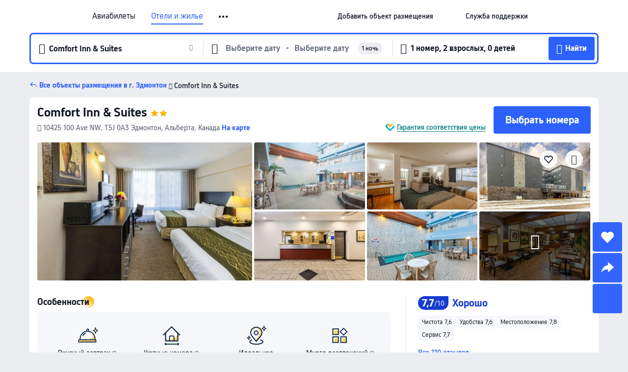

--- FILE ---
content_type: text/html; charset=utf-8
request_url: https://ru.trip.com/hotels/edmonton-hotel-detail-2195047/comfort-inn-suites/
body_size: 69146
content:
<!DOCTYPE html><html lang="ru-RU" data-cargo="locale:ru-RU,language:ru,currency:RUB,contextType:online,site:RU,group:Trip,country:RU"><head><meta charSet="utf-8"/><link rel="preconnect" href="https://ak-d.tripcdn.com/"/><link rel="preconnect" href="https://aw-d.tripcdn.com/"/><link rel="preload" href="https://ak-s-cw.tripcdn.com/modules/ibu/online-assets/TripGeom-Regular.ba9c64b894f5e19551d23b37a07ba0a4.woff2" as="font" crossorigin="" fetchpriority="high"/><link rel="preload" href="https://ak-s-cw.tripcdn.com/modules/ibu/online-assets/TripGeom-Medium.c01bb95e18e1b0d0137ff80b79b97a38.woff2" as="font" crossorigin="" fetchpriority="high"/><link rel="preload" href="https://ak-s-cw.tripcdn.com/modules/ibu/online-assets/TripGeom-Bold.9e9e0eb59209311df954413ff4957cbb.woff2" as="font" crossorigin="" fetchpriority="high"/><link rel="preload" href="https://ak-s-cw.tripcdn.com/NFES/trip-hotel-online/1768199763099/_next/serverStatic/font/iconfont.woff2" as="font" crossorigin="" fetchpriority="low"/><link rel="stylesheet" href="https://ak-s-cw.tripcdn.com/NFES/trip-hotel-online/1768199763099/_next/static/css/032dff32caf4bb86.css" crossorigin="anonymous" data-precedence="high"/><link rel="stylesheet" href="https://ak-s-cw.tripcdn.com/NFES/trip-hotel-online/1768199763099/_next/static/css/082c0e64ad1c9dfa.css" crossorigin="anonymous" data-precedence="high"/><link rel="stylesheet" href="https://ak-s-cw.tripcdn.com/NFES/trip-hotel-online/1768199763099/_next/static/css/b35f9c0397f5e7aa.css" crossorigin="anonymous" data-precedence="high"/><link rel="stylesheet" href="https://ak-s-cw.tripcdn.com/NFES/trip-hotel-online/1768199763099/_next/static/css/ac8ac49867505902.css" crossorigin="anonymous" data-precedence="high"/><link rel="stylesheet" href="https://ak-s-cw.tripcdn.com/NFES/trip-hotel-online/1768199763099/_next/static/css/2a15b9cf23c4d936.css" crossorigin="anonymous" data-precedence="high"/><link rel="stylesheet" href="https://ak-s-cw.tripcdn.com/NFES/trip-hotel-online/1768199763099/_next/static/css/9f7178bd697e2cd9.css" crossorigin="anonymous" data-precedence="high"/><link rel="preload" as="style" href="https://ak-s-cw.tripcdn.com/modules/ibu/ibu-public-component-umd/style.b7b60106e8e8a07d9ee0e3ec624de507.css" crossorigin="anonymous"/><link rel="preload" as="style" href="https://ak-s-cw.tripcdn.com/modules/ibu/online-assets/font.ddfdb9c8916dd1ec37cbf52f9391aca5.css" crossorigin="anonymous"/><link rel="preload" href="https://pages.trip.com/Hotels/libs/sdt/sdt.min.0.0.9.js" as="script"/><link rel="preload" href="https://ak-s-cw.tripcdn.com/NFES/trip-hotel-online/1768199763099/_next/static/chunks/app/detail/page-6e00adfcd296f05f.js" as="script"/><link rel="preload" href="//ak-s.tripcdn.com/modules/hotel/hotel-spider-defence-new/sdt.1004-common.min.1589d4c8f1f0c32bbeb180195d34e6b4.js" as="script"/><meta name="viewport" content="width=device-width, initial-scale=1"/><link rel="preload" href="https://ak-d.tripcdn.com/images/0223d12000l7qn7tzA23A_R_960_660_R5_D.jpg" as="image" fetchpriority="high"/><title>Comfort Inn &amp; Suites (Эдмонтон), обновлённые цены, предложения и отзывы 2026 | Trip.com</title><meta name="description" content="Бронируйте онлайн в любое время с круглосуточной поддержкой на Trip.com — смотрите актуальные цены, отзывы и фото Comfort Inn &amp; Suites в Эдмонтон."/><meta name="keywords" content="Comfort Inn &amp; Suites"/><meta property="og:type" content="website"/><meta property="og:title" content="Comfort Inn &amp; Suites (Эдмонтон), обновлённые цены, предложения и отзывы 2026 | Trip.com"/><meta property="og:description" content="Бронируйте онлайн в любое время с круглосуточной поддержкой на Trip.com — смотрите актуальные цены, отзывы и фото Comfort Inn &amp; Suites в Эдмонтон."/><meta property="og:url" content="https://ru.trip.com/hotels/edmonton-hotel-detail-2195047/comfort-inn-suites/"/><meta property="og:image" content="https://ak-d.tripcdn.com/images/0223d12000l7qn7tzA23A_R_960_660_R5_D.jpg"/><meta property="og:site_name" content="Comfort Inn &amp; Suites"/><link rel="alternate" href="https://www.trip.com/hotels/edmonton-hotel-detail-2195047/comfort-inn-suites/" hrefLang="x-default"/><link rel="alternate" href="https://uk.trip.com/hotels/edmonton-hotel-detail-2195047/comfort-inn-suites/" hrefLang="en-GB"/><link rel="alternate" href="https://hk.trip.com/hotels/edmonton-hotel-detail-2195047/comfort-inn-suites/" hrefLang="zh-Hant-HK"/><link rel="alternate" href="https://kr.trip.com/hotels/edmonton-hotel-detail-2195047/comfort-inn-suites/" hrefLang="ko"/><link rel="alternate" href="https://jp.trip.com/hotels/edmonton-hotel-detail-2195047/comfort-inn-suites/" hrefLang="ja"/><link rel="alternate" href="https://sg.trip.com/hotels/edmonton-hotel-detail-2195047/comfort-inn-suites/" hrefLang="en-SG"/><link rel="alternate" href="https://au.trip.com/hotels/edmonton-hotel-detail-2195047/comfort-inn-suites/" hrefLang="en-AU"/><link rel="alternate" href="https://de.trip.com/hotels/edmonton-hotel-detail-2195047/comfort-inn-suites/" hrefLang="de"/><link rel="alternate" href="https://fr.trip.com/hotels/edmonton-hotel-detail-2195047/comfort-inn-suites/" hrefLang="fr"/><link rel="alternate" href="https://es.trip.com/hotels/edmonton-hotel-detail-2195047/comfort-inn-suites/" hrefLang="es"/><link rel="alternate" href="https://it.trip.com/hotels/edmonton-hotel-detail-2195047/comfort-inn-suites/" hrefLang="it"/><link rel="alternate" href="https://ru.trip.com/hotels/edmonton-hotel-detail-2195047/comfort-inn-suites/" hrefLang="ru"/><link rel="alternate" href="https://th.trip.com/hotels/edmonton-hotel-detail-2195047/comfort-inn-suites/" hrefLang="th"/><link rel="alternate" href="https://id.trip.com/hotels/edmonton-hotel-detail-2195047/comfort-inn-suites/" hrefLang="id"/><link rel="alternate" href="https://my.trip.com/hotels/edmonton-hotel-detail-2195047/comfort-inn-suites/" hrefLang="ms"/><link rel="alternate" href="https://vn.trip.com/hotels/edmonton-hotel-detail-2195047/comfort-inn-suites/" hrefLang="vi"/><link rel="alternate" href="https://nl.trip.com/hotels/edmonton-hotel-detail-2195047/comfort-inn-suites/" hrefLang="nl"/><link rel="alternate" href="https://pl.trip.com/hotels/edmonton-hotel-detail-2195047/comfort-inn-suites/" hrefLang="pl"/><link rel="alternate" href="https://gr.trip.com/hotels/edmonton-hotel-detail-2195047/comfort-inn-suites/" hrefLang="el"/><link rel="alternate" href="https://tr.trip.com/hotels/edmonton-hotel-detail-2195047/comfort-inn-suites/" hrefLang="tr"/><link rel="alternate" href="https://br.trip.com/hotels/edmonton-hotel-detail-2195047/comfort-inn-suites/" hrefLang="pt-BR"/><link rel="alternate" href="https://tw.trip.com/hotels/edmonton-hotel-detail-2195047/comfort-inn-suites/" hrefLang="zh-Hant-TW"/><link rel="alternate" href="https://nz.trip.com/hotels/edmonton-hotel-detail-2195047/comfort-inn-suites/" hrefLang="en-NZ"/><link rel="alternate" href="https://ca.trip.com/hotels/edmonton-hotel-detail-2195047/comfort-inn-suites/" hrefLang="en-CA"/><link rel="alternate" href="https://us.trip.com/hotels/edmonton-hotel-detail-2195047/comfort-inn-suites/" hrefLang="en-US"/><link rel="alternate" href="https://pk.trip.com/hotels/edmonton-hotel-detail-2195047/comfort-inn-suites/" hrefLang="en-PK"/><link rel="alternate" href="https://in.trip.com/hotels/edmonton-hotel-detail-2195047/comfort-inn-suites/" hrefLang="en-IN"/><link rel="alternate" href="https://sa.trip.com/hotels/edmonton-hotel-detail-2195047/comfort-inn-suites/" hrefLang="ar-SA"/><link rel="alternate" href="https://ae.trip.com/hotels/edmonton-hotel-detail-2195047/comfort-inn-suites/" hrefLang="en-AE"/><link rel="alternate" href="https://at.trip.com/hotels/edmonton-hotel-detail-2195047/comfort-inn-suites/" hrefLang="de-AT"/><link rel="alternate" href="https://dk.trip.com/hotels/edmonton-hotel-detail-2195047/comfort-inn-suites/" hrefLang="da"/><link rel="alternate" href="https://fi.trip.com/hotels/edmonton-hotel-detail-2195047/comfort-inn-suites/" hrefLang="fi"/><link rel="alternate" href="https://mx.trip.com/hotels/edmonton-hotel-detail-2195047/comfort-inn-suites/" hrefLang="es-MX"/><link rel="alternate" href="https://ph.trip.com/hotels/edmonton-hotel-detail-2195047/comfort-inn-suites/" hrefLang="en-PH"/><link rel="alternate" href="https://pt.trip.com/hotels/edmonton-hotel-detail-2195047/comfort-inn-suites/" hrefLang="pt"/><link rel="alternate" href="https://se.trip.com/hotels/edmonton-hotel-detail-2195047/comfort-inn-suites/" hrefLang="sv"/><link rel="canonical" href="https://ru.trip.com/hotels/edmonton-hotel-detail-2195047/comfort-inn-suites/"/><script type="text/javascript">window.UBT_BIZCONFIG={isLoadRMS:false}</script><link rel="stylesheet" href="https://ak-s-cw.tripcdn.com/modules/ibu/ibu-public-component-umd/style.b7b60106e8e8a07d9ee0e3ec624de507.css" crossorigin="anonymous"/><script src="https://ak-s-cw.tripcdn.com/modules/ibu/ibu-public-component-umd/production.min.e60ad7659c4307455a5d16ce5eb7707d.js" crossorigin="anonymous"></script><script src="https://ak-s-cw.tripcdn.com/modules/ibu/gtm-loader/gtm-loader.131ef8b57f3d288725f3c2c14517cd74.js"></script><link rel="stylesheet" href="https://ak-s-cw.tripcdn.com/modules/ibu/online-assets/font.ddfdb9c8916dd1ec37cbf52f9391aca5.css" crossorigin="anonymous"/><script type="application/ld+json">{"@type":"Hotel","name":"Comfort Inn & Suites","address":{"postalCode":"T5J 0A3","addressLocality":"10425 100 Ave NW","streetAddress":"10425 100 Ave NW, T5J 0A3 Эдмонтон, Альберта, Канада","addressRegion":"Эдмонтон","addressCountry":"Канада","@type":"PostalAddress"},"image":"https://ak-d.tripcdn.com/images/0223d12000l7qn7tzA23A_R_960_660_R5_D.jpg","@context":"http://schema.org","aggregateRating":{"bestRating":5,"@type":"AggregateRating","reviewCount":"110","ratingValue":"3.8"},"priceRange":"От 6 487 ₽","url":"https://www.trip.com/hotels/edmonton-hotel-detail-2195047/comfort-inn-suites/"}</script><script type="application/ld+json">{"@context":"https://schema.org","@type":"BreadcrumbList","itemListElement":[{"@type":"ListItem","position":1,"name":"Trip.com","item":"https://ru.trip.com"},{"@type":"ListItem","position":2,"name":"Отели","item":"https://ru.trip.com/hotels/"},{"@type":"ListItem","position":3,"name":"Канада: отели","item":"https://ru.trip.com/hotels/country/canada.html"},{"@type":"ListItem","position":4,"name":"Альберта: отели","item":"https://ru.trip.com/hotels/province/ca-alberta.html"},{"@type":"ListItem","position":5,"name":"Эдмонтон: отели","item":"https://ru.trip.com/hotels/edmonton-hotels-list-1245/"},{"@type":"ListItem","position":6,"name":"Comfort Inn & Suites","item":""}]}</script><script type="application/ld+json">{"@context":"https://schema.org","@type":"FAQPage","mainEntity":[{"@type":"Question","name":"В какое время заезд и выезд в Comfort Inn & Suites?","acceptedAnswer":{"@type":"Answer","text":"Заезд в Comfort Inn & Suites начинается в 16:00, а выезд — в 11:00."}},{"@type":"Question","name":"Какие удобства и услуги предоставляет Comfort Inn & Suites?","acceptedAnswer":{"@type":"Answer","text":"Популярные удобства и услуги в Comfort Inn & Suites включают: Услуги автобуса-шаттла."}},{"@type":"Question","name":"Есть ли в Comfort Inn & Suites бассейн?","acceptedAnswer":{"@type":"Answer","text":"Да, в Comfort Inn & Suites есть бассейн для гостей."}},{"@type":"Question","name":"Разрешено ли размещение с животными в Comfort Inn & Suites?","acceptedAnswer":{"@type":"Answer","text":"Нет, размещение с животными в Comfort Inn & Suites не разрешено."}},{"@type":"Question","name":"Сколько стоит проживание в Comfort Inn & Suites?","acceptedAnswer":{"@type":"Answer","text":"Стоимость номеров в Comfort Inn & Suites зависит от дат, политики отеля и других факторов. Укажите даты вашего пребывания, чтобы узнать актуальные цены."}},{"@type":"Question","name":"Как добраться до Comfort Inn & Suites из ближайшего аэропорта?","acceptedAnswer":{"@type":"Answer","text":"Ближайший аэропорт — Международный Аэропорт Эдмонтон, расстояние до него составляет расстояние от отеля на машине: 30,0км (около 32 мин)."}},{"@type":"Question","name":"Какова политика отмены в Comfort Inn & Suites?","acceptedAnswer":{"@type":"Answer","text":"Политика отмены в Comfort Inn & Suites зависит от типа номера и условий бронирования."}}]}</script><link rel="preload" href="https://ak-s-cw.tripcdn.com/ares/api/cc?f=locale%2Fv3%2F100043054%2Fru-RU.js%2C%2Flocale%2Fv3%2F6002%2Fru-RU.js%2C%2Flocale%2Fv3%2F6001%2Fru-RU.js%2C%2Flocale%2Fv3%2F330151%2Fru-RU.js%2C%2Flocale%2Fv3%2F330153%2Fru-RU.js%2C%2Flocale%2Fv3%2F100015471%2Fru-RU.js%2C%2Flocale%2Fv3%2F100009239%2Fru-RU.js%2C%2Flocale%2Fv3%2F37666%2Fru-RU.js%2C%2Flocale%2Fv3%2F100015469%2Fru-RU.js%2C%2Flocale%2Fv3%2F33000032%2Fru-RU.js%2C%2Flocale%2Fv3%2F33000006%2Fru-RU.js%2C%2Flocale%2Fv3%2F33000018%2Fru-RU.js%2C%2Flocale%2Fv3%2F33000015%2Fru-RU.js%2C%2Flocale%2Fv3%2F33000010%2Fru-RU.js%2C%2Flocale%2Fv3%2F6005%2Fru-RU.js%2C%2Flocale%2Fv3%2F37100%2Fru-RU.js%2C%2Flocale%2Fv3%2F37007%2Fru-RU.js&amp;etagc=5b414b451863e78838cbc84ea0685457&amp;defaultNfesId=100043054" as="script" crossorigin="anonymous"/><script id="webcore_internal" type="application/json" crossorigin="anonymous">{"rootMessageId":"100043054-0a98b43f-491262-121957"}</script><script src="https://ak-s-cw.tripcdn.com/NFES/trip-hotel-online/1768199763099/_next/static/chunks/polyfills-c67a75d1b6f99dc8.js" crossorigin="anonymous" nomodule=""></script></head><body dir="ltr" class="ibu-hotel-online-tripgeom" data-domain="ak"><div id="hp_container" class=""><div id="ibu_hotel_header"><div class="mc-hd mc-hd__ru-ru mc-hd_line mc-hd_theme_white mc-hd-single_row"><div class="mc-hd__inner"><div class="mc-hd__flex-con clear-float"><div class="mc-hd__logo-con mc-hd__logo-con-ru-RU"><div class="mc-hd__trip-logo-placeholder"></div></div><div class="mc-hd__nav-single-row"><div class="mc-hd__nav-con 3010 mc-hd__nav-loading" id="ibuHeaderChannels"><ul class="mc-hd__nav"><li class="mc-hd__nav-item"><a id="header_action_nav_flights" class="mc-hd__nav-lnk" title="Авиабилеты" href="/flights/?locale=ru-RU&amp;curr=RUB">Авиабилеты</a></li><li class="mc-hd__nav-item"><a id="header_action_nav_hotels" class="mc-hd__nav-lnk is-active" title="Отели и жилье" href="/hotels/?locale=ru-RU&amp;curr=RUB">Отели и жилье</a></li><li class="mc-hd__nav-item"><a id="header_action_nav_trains" class="mc-hd__nav-lnk" title="Ж/д билеты" href="/trains/?locale=ru-RU&amp;curr=RUB">Ж/д билеты</a></li><li class="mc-hd__nav-item mc-hd__nav-item-wth-sub"><a id="header_action_nav_ttd" class="mc-hd__nav-lnk" title="Экскурсии и билеты" href="/things-to-do/ttd-home/?ctm_ref=vactang_page_23810&amp;locale=ru-RU&amp;curr=RUB">Экскурсии и билеты</a><ul class="mc-hd__nav-item-sub"><li><a id="header_action_nav_Экскурсии и билеты" href="/things-to-do/ttd-home/?ctm_ref=vactang_page_23810&amp;locale=ru-RU&amp;curr=RUB" class="mc-hd__sub-nav-lnk">Экскурсии и билеты</a></li><li><a id="header_action_nav_eSIM &amp; SIM" href="/sale/w/10229/esim.html?locale=ru-RU&amp;curr=RUB" class="mc-hd__sub-nav-lnk">eSIM &amp; SIM</a></li></ul></li><li class="mc-hd__nav-item"><a id="header_action_nav_airporttransfers" class="mc-hd__nav-lnk" title="Трансферы (аэропорт) " href="/airport-transfers/?locale=ru-RU&amp;curr=RUB">Трансферы (аэропорт) </a></li><li class="mc-hd__nav-item mc-hd__nav-item-wth-sub"><span id="header_action_nav_travelinspiration" class="mc-hd__nav-lnk" title="Идеи для поездки">Идеи для поездки</span><ul class="mc-hd__nav-item-sub"><li><a id="header_action_nav_Путеводители" href="/travel-guide/?locale=ru-RU&amp;curr=RUB" class="mc-hd__sub-nav-lnk">Путеводители</a></li><li><a id="header_action_nav_Trip.Best" href="/toplist/tripbest/home?locale=ru-RU&amp;curr=RUB" class="mc-hd__sub-nav-lnk">Trip.Best</a></li></ul></li><li class="mc-hd__nav-item"><a id="header_action_nav_tripmap" class="mc-hd__nav-lnk" title="Карта" href="/webapp/tripmap/travel?entranceId=Triponlinehomeside&amp;locale=ru-RU&amp;curr=RUB">Карта</a></li><li class="mc-hd__nav-item"><a id="header_action_nav_tripcoins" class="mc-hd__nav-lnk" title="Trip.com Rewards" href="/customer/loyalty/?locale=ru-RU&amp;curr=RUB">Trip.com Rewards</a></li><li class="mc-hd__nav-item"><a id="header_action_nav_sales" class="mc-hd__nav-lnk" title="Акции" href="/sale/deals/?locale=ru-RU&amp;curr=RUB">Акции</a></li></ul></div></div><div class="mc-hd__func-con" id="ibuHeaderMenu"><div class="mc-hd__func"><div class="mc-hd__option-app-placeholder">Приложение</div><div class="mc-hd__option"><div class="mc-hd__entry"><span title="Добавить объект размещения">Добавить объект размещения</span><i class="fi fi-Hotels"></i></div></div><div class="mc-hd__option mc-hd__option__selector"><div class="mc-hd__selector mc-lhd-menu-selector" tabindex="0" role="button" aria-haspopup="dialog" aria-label="Язык/валюта"><div class="mc-lhd-menu-selector-locale-con" style="padding:8px" aria-hidden="true"><div class="mc-lhd-menu-selector-locale ru_ru"><i class="locale-icon flag-ru-RU"></i></div></div></div></div><div class="mc-hd__option"><div class="mc-hd__help"><span title="Служба поддержки">Служба поддержки</span><i class="fi fi-ic_help"></i></div></div><div class="mc-hd__search-booking-placeholder">Поиск бронирований</div><div class="mc-lhd-menu-account mc-lhd-account-nologin" style="display:none"></div></div></div></div></div></div><script>if (typeof Object.assign !== 'function') {window._assignObject = function(t, s) {for (var k in s) { t[k] = s[k] }; return t }; }else { window._assignObject = Object.assign } window.__CARGO_DATA__ = _assignObject(window.__CARGO_DATA__ || {}, {"channelmetauoe1":[{"channel":"home","source":"flights","value":"{\"displayName\":\"Home\",\"displayNameSharkKey\":\"ButtonText_Home\",\"path\":\"\"}"},{"channel":"hotels","source":"flights","value":"{\"displayName\":\"Hotels\",\"displayNameSharkKey\":\"ButtonText_Hotel\",\"path\":\"/hotels/\",\"icon\":\"fi-hotel_new\",\"groupId\":1}"},{"channel":"flights","source":"flights","value":"{\"displayName\":\"Flights\",\"displayNameSharkKey\":\"ButtonText_Flights\",\"path\":\"/flights/\",\"icon\":\"fi-flight\",\"groupId\":1}"},{"channel":"trains","source":"flights","value":"{\"displayName\":\"Trains\",\"displayNameSharkKey\":\"ButtonText_Trains\",\"path\":\"/trains/\",\"icon\":\"fi-train\",\"groupId\":1}"},{"channel":"ttd","source":"flights","value":"{\"displayName\":\"TNT\",\"displayNameSharkKey\":\"ButtonText_TTD\",\"path\":\"/things-to-do/ttd-home/?ctm_ref=vactang_page_23810\",\"icon\":\"fi-ic_tnt\",\"groupId\":1}"},{"channel":"travelguide","source":"flights","value":"{\"displayName\":\"Attractions\",\"displayNameSharkKey\":\"ButtonText_TravelGuide\",\"path\":\"/travel-guide/\",\"icon\":\"fi-destination\",\"parent\":\"travelinspiration\",\"groupId\":3}"},{"channel":"carhire","source":"flights","value":"{\"displayName\":\"Car Rentals\",\"displayNameSharkKey\":\"ButtonText_Carhire\",\"path\":\"/carhire/?channelid=14409\",\"parent\":\"cars\",\"icon\":\"fi-car\",\"groupId\":1}"},{"channel":"airporttransfers","source":"flights","value":"{\"displayName\":\"Airport Transfers\",\"displayNameSharkKey\":\"ButtonText_AirportTransfers\",\"path\":\"/airport-transfers/\",\"parent\":\"cars\",\"icon\":\"fi-airport-transfer\",\"groupId\":1}"},{"channel":"cars","source":"flights","value":"{\"displayName\":\"Cars\",\"displayNameSharkKey\":\"ButtonText_Cars\",\"path\":\"\",\"icon\":\"fi-ic_carrental\",\"groupId\":1}"},{"channel":"sales","source":"flights","value":"{\"displayName\":\"Deals\",\"displayNameSharkKey\":\"ButtonText_Deals\",\"path\":\"/sale/deals/\",\"icon\":\"fi-a-ic_deal21x\",\"groupId\":3}"},{"channel":"tripcoins","source":"flights","value":"{\"displayName\":\"Trip Rewards\",\"displayNameSharkKey\":\"ButtonText_TripRewards\",\"path\":\"/customer/loyalty/\",\"icon\":\"fi-a-TripCoins\",\"groupId\":4}"},{"channel":"giftcard","source":"flights","value":"{\"displayName\":\"GiftCard\",\"displayNameSharkKey\":\"ButtonText_GiftCard\",\"path\":\"/giftcard\",\"icon\":\"fi-ic_giftcard\",\"groupId\":2}"},{"channel":"cruises","source":"flights","value":"{\"displayName\":\"Cruises\",\"displayNameSharkKey\":\"ButtonText_Cruises\",\"path\":\"/cruises\",\"icon\":\"fi-ic_BU_cruises\",\"groupId\":2}"},{"channel":"others","source":"flights","value":"{\"path\":\"/sale/w/1744/singaporediscovers.html?locale=en_sg\",\"displayName\":\"SingapoRediscovers Vouchers\",\"displayNameSharkKey\":\"key_channel_sg_vouchers\"}"},{"channel":"packages","source":"flights","value":"{\"displayName\":\"Bundle\",\"displayNameSharkKey\":\"ButtonText_Bundle\",\"path\":\"/packages/?sourceFrom=IBUBundle_home\",\"icon\":\"fi-ic_bundle\",\"groupId\":1}"},{"channel":"customtrips","source":"flights","value":"{\"displayName\":\"Custom Trips\",\"displayNameSharkKey\":\"ButtonText_CustomTrip\",\"path\":\"/custom-trips/index\",\"icon\":\"fi-a-ic_BU_customtrips\",\"groupId\":2}"},{"channel":"insurance","source":"flights","value":"{\"displayName\":\"Insurance\",\"displayNameSharkKey\":\"ButtonText_Insurance\",\"path\":\"/insurance?bid=1&cid=2&pid=1\",\"icon\":\"fi-ic_insurance\",\"groupId\":2}"},{"channel":"tnt","source":"flights","value":"{\"displayName\":\"tnt\",\"displayNameSharkKey\":\"ButtonText_TTD\",\"path\":\"/things-to-do/ttd-home/?ctm_ref=vactang_page_23810\",\"parent\":\"ttd\",\"icon\":\"fi-ic_tnt\",\"groupId\":1}"},{"channel":"esim","source":"flights","value":"{\"displayName\":\"eSIM\",\"displayNameSharkKey\":\"ButtonText_eSim\",\"path\":\"/sale/w/10229/esim.html\",\"parent\":\"ttd\",\"groupId\":1}"},{"channel":"tripmap","source":"flights","value":"{\"displayName\":\"Map\",\"displayNameSharkKey\":\"ButtonText_Map\",\"path\":\"/webapp/tripmap/travel?entranceId=Triponlinehomeside\",\"icon\":\"fi-a-itinerarymap\",\"groupId\":3}"},{"channel":"travelinspiration","source":"flights","value":"{\"displayName\":\"TravelInspiration\",\"displayNameSharkKey\":\"ButtonText_TravelInspiration\",\"path\":\"\",\"icon\":\"fi-destination\",\"groupId\":3}"},{"channel":"tripbest","source":"flights","value":"{\"displayName\":\"TripBest\",\"displayNameSharkKey\":\"ButtonText_TripBest\",\"path\":\"/toplist/tripbest/home\",\"icon\":\"fi-destination\",\"parent\":\"travelinspiration\",\"groupId\":3}"},{"channel":"tripplanner","source":"flights","value":"{\"displayName\":\"TripPlanner\",\"displayNameSharkKey\":\"ButtonText_TripPlanner\",\"path\":\"/webapp/tripmap/tripplanner?source=t_online_homepage\",\"groupId\":3,\"iconUrl\":\"https://dimg04.tripcdn.com/images/05E1712000o6ljnud70A3.svg\",\"activeIconUrl\":\"https://dimg04.tripcdn.com/images/05E3c12000nm1joaw5B34.png\"}"},{"channel":"grouptours","source":"flights","value":"{\"displayName\":\"Group Tours\",\"displayNameSharkKey\":\"ButtonText_GroupTours\",\"path\":\"/package-tours/group-tours\",\"groupId\":2,\"iconUrl\":\"https://dimg04.tripcdn.com/images/05E6i12000nn4rqq27CB1.svg\",\"activeIconUrl\":\"https://dimg04.tripcdn.com/images/05E6i12000nn4rqq27CB1.svg\"}"},{"channel":"privatetours","source":"flights","value":"{\"displayName\":\"Private Tours\",\"displayNameSharkKey\":\"ButtonText_PrivateTours\",\"path\":\"/package-tours/private-tours\",\"groupId\":2,\"iconUrl\":\"https://dimg04.tripcdn.com/images/05E4612000nn4rnod1150.svg\",\"activeIconUrl\":\"https://dimg04.tripcdn.com/images/05E4612000nn4rnod1150.svg\"}"}],"locale":"ru-RU","onlinechannelscrurue1":[{"locale":"ru-RU","channel":"flights","value":"1"},{"locale":"ru-RU","channel":"hotels","value":"1"},{"locale":"ru-RU","channel":"trains","value":"1"},{"locale":"ru-RU","channel":"ttd","value":"1"},{"locale":"ru-RU","channel":"tnt","value":"1"},{"locale":"ru-RU","channel":"esim","value":"1"},{"locale":"ru-RU","channel":"airporttransfers","value":"1"},{"locale":"ru-RU","channel":"travelinspiration","value":"1"},{"locale":"ru-RU","channel":"travelguide","value":"1"},{"locale":"ru-RU","channel":"tripbest","value":"1"},{"locale":"ru-RU","channel":"tripmap","value":"1"},{"locale":"ru-RU","channel":"tripcoins","value":"1"},{"locale":"ru-RU","channel":"sales","value":"1"}],"menumetacrurue0":"{\"entry\":{\"url\":\"https://www.trip.com/list-your-property?channel=21&locale=en-XX\",\"displaySharkKey\":\"key_header_entry\"},\"help\":{\"mode\":\"entry\",\"url\":\"/pages/support\"},\"mybooking\":{\"url\":\"/order/all\",\"displaySharkKey\":\"V3_Profile_MyOrders\"}}","loginmenue0":"{\"menu\":[{\"show\":true,\"displayName\":\"My Bookings\",\"displayNameSharkKey\":\"V3_Profile_MyOrders\",\"include\":\"all\",\"link\":\"/order/all\",\"id\":\"booking\"},{\"show\":false,\"displayName\":\"Trip Coins\",\"displayNameSharkKey\":\"V3_Profile_Points\",\"include\":\"all\",\"showByLocale\":\"en-ca,da-dk,fi-fi,uk-ua,pt-pt,es-mx,sv-se,nl-nl,pl-pl,en-sg,ja-jp,ko-kr,en-hk,zh-hk,de-de,fr-fr,es-es,ru-ru,id-id,en-id,th-th,en-th,ms-my,en-my,en-au,en-xx,en-us,es-us,tr-tr,en-ie,de-at,de-ch,fr-ch,nl-be,en-be,fr-be,en-il,pt-br,el-gr,en-ae,en-sa,en-nz,en-gb,it-it,vi-vn,en-ph,en-in,en-pk,en-kw,en-qa,en-om,en-bh,en-kh,ru-az,ru-by,ru-kz,zh-sg,zh-my\",\"link\":\"/customer/points/\",\"id\":\"points\"},{\"show\":true,\"displayName\":\"Promo Codes\",\"displayNameSharkKey\":\"V3_Promo_Code\",\"include\":\"all\",\"link\":\"/customer/promo/\",\"id\":\"codes\"},{\"show\":true,\"displayName\":\"Profile\",\"displayNameSharkKey\":\"V3_Text_MembInfo\",\"include\":\"all\",\"link\":\"/membersinfo/profile/\",\"id\":\"profile\"},{\"show\":false,\"displayName\":\"Friend Referrals\",\"displayNameSharkKey\":\"V3_Text_Friend\",\"include\":\"all\",\"link\":\"/sale/w/1899/friends-referral-main.html?locale=en_xx\",\"id\":\"Friend\"},{\"show\":false,\"displayName\":\"Favorites\",\"displayNameSharkKey\":\"ButtonText_Hotel_Collection\",\"showByLocale\":\"en-ca,da-dk,fi-fi,uk-ua,pt-pt,es-mx,sv-se,nl-nl,pl-pl,en-sg,ja-jp,ko-kr,en-hk,zh-hk,zh-tw,de-de,fr-fr,es-es,ru-ru,id-id,en-id,th-th,en-th,ms-my,en-my,en-au,en-xx,en-us,es-us,tr-tr,en-ie,de-at,de-ch,fr-ch,nl-be,en-be,fr-be,en-il,pt-br,el-gr,en-ae,en-sa,en-nz,en-gb,it-it,vi-vn,en-ph,en-in,en-pk,en-kw,en-qa,en-om,en-bh,en-kh,ru-az,ru-by,ru-kz,zh-sg,zh-my\",\"include\":\"all\",\"link\":\"/favorite/\",\"id\":\"favorites\"},{\"show\":false,\"showByLocale\":\"en-xx,en-us,en-sg,en-au,en-my,en-gb,en-be,en-ch,en-ie,en-ca,en-sa,en-hk,en-ae,en-nz,en-il,zh-tw,zh-hk,ja-jp,ko-kr,th-th,vi-vn,en-th,en-id,en-ph,en-in,en-pk,en-kw,en-qa,en-om,en-bh,en-kh,ru-az,ru-by,ru-kz,zh-sg,zh-my\",\"displayName\":\"Moments\",\"displayNameSharkKey\":\"V3_Profile_Moments\",\"include\":\"all\",\"link\":\"/travel-guide/personal-home\",\"id\":\"Moments\"},{\"show\":false,\"displayName\":\"Flight Price Alerts\",\"displayNameSharkKey\":\"Key_Flight_Price_Alerts\",\"include\":\"all\",\"showByLocale\":\"en-ca,da-dk,fi-fi,uk-ua,pt-pt,es-mx,sv-se,nl-nl,pl-pl,en-sg,ja-jp,ko-kr,en-hk,zh-hk,de-de,fr-fr,es-es,ru-ru,id-id,en-id,th-th,en-th,ms-my,en-my,en-au,en-xx,en-us,es-us,tr-tr,en-ie,de-at,de-ch,fr-ch,nl-be,en-be,fr-be,en-il,pt-br,el-gr,en-ae,en-sa,en-nz,en-gb,it-it,vi-vn,en-ph,en-in,en-pk,en-kw,en-qa,en-om,en-bh,en-kh,ru-az,ru-by,ru-kz,zh-sg,zh-my\",\"link\":\"/flights/price-alert/\",\"id\":\"flghtAlert\"},{\"show\":false,\"displayName\":\"Rewards\",\"displayNameSharkKey\":\"Key_Entrance_Title\",\"include\":\"all\",\"showByLocale\":\"en-ca,da-dk,fi-fi,uk-ua,pt-pt,es-mx,sv-se,nl-nl,pl-pl,en-sg,ja-jp,ko-kr,en-hk,zh-hk,de-de,fr-fr,es-es,ru-ru,id-id,en-id,th-th,en-th,ms-my,en-my,en-au,en-xx,en-us,es-us,tr-tr,en-ie,de-at,de-ch,fr-ch,nl-be,en-be,fr-be,en-il,pt-br,el-gr,en-ae,en-sa,en-nz,en-gb,it-it,vi-vn,en-ph,en-in,en-pk,en-kw,en-qa,en-om,en-bh,en-kh,ru-az,ru-by,ru-kz,zh-sg,zh-my\",\"link\":\"/customer/tierpoints/\",\"id\":\"rewards\"}]}"})</script></div><div class="content"><div class="page_detailPage__zRS1L"><div class="detailSearchBox_detailSearchBox-container__GKmx0" role="region" aria-label="Поиск объектов размещения"><div class="detailSearchBox_searchBox-wrap__WvYqJ"><div dir="ltr" class="searchBoxContainer__z5SAp responsive__iDq6D"><div class="searchBox__gPrFy" style="border:3px solid var(--smtcColorBorderBrandBold)"><div class="destination__MneKx responsive__vrNTP" aria-label=""><div class="descriptionBorderBox__Fn4fW"><div class="destination-inputBox__lJLLb"><i aria-hidden="true" class="hotel_desktop_trip- ic ic-locationline ic_locationline destination-icon__WAVAD"></i><div class="destination-inputBoxIputContainer__NRWlF"><input id="destinationInput" class="destination-inputBox_input__FyxR4" type="text" autoComplete="off" placeholder="Куда?" tabindex="0" value="Comfort Inn &amp; Suites"/><div class="destination-inputBox_inputFake__mQ3Gz">Comfort Inn &amp; Suites</div></div><div class="destination-inputBoxClearIconContainer__Glo7x" tabindex="0" role="button" aria-label=""><i aria-hidden="true" class="hotel_desktop_trip- ic ic-clear ic_clear destination-inputBoxClearIcon__olXZu"></i></div><div class="divider__J9E6E"></div></div></div></div><div class="responsive__Djfnm calendar__U5W5V calendarRelavtive__pWLcx" tabindex="0" aria-label=""><div class="calendarBox__IY9SI"><i aria-hidden="true" class="hotel_desktop_trip- ic ic-calendar ic_calendar calendar-icon___FMn8"></i><div class="calendar-time__NWqIM"><input id="checkInInput" type="text" readonly="" placeholder="Выберите дату" class="calendar-checkInInput__WKk2h" tabindex="-1" value=""/><div class="calendar-inputBox_inputFake__M3Udk">Выберите дату</div></div><div class="calendar-nights___Bn9y">-</div><div class="calendar-time__NWqIM"><input id="checkOutInput" type="text" readonly="" placeholder="Выберите дату" class="calendar-checkOutInput__aurPl" tabindex="-1" value=""/><div class="calendar-inputBox_inputFake__M3Udk">Выберите дату</div></div><div class="nights__i8cwz"><span>1 ночь</span></div><div class="divider__XkfFN"></div></div><div tabindex="-1" data-stop-blur="stop-calendar-blur" class="calendarComponent__e4tJH"></div></div><div class="guest__MEM77 responsive__VcS0g" tabindex="0" role="button" aria-expanded="false" aria-label=""><div class="guestBox__lMID_"><i aria-hidden="true" class="hotel_desktop_trip- ic ic-user ic_user guestBox-person__vuOLI"></i><div class="guestBox-content__Pc63P">1 номер, 2 взрослых, 0 детей</div></div></div><div class="searchButton-container__HE5VV"><div class="searchButtonContainer__fIR6v responsive__C52t0" role="button" aria-label="Найти"><button class="tripui-online-btn tripui-online-btn-large tripui-online-btn-solid-primary  tripui-online-btn-block  " type="button" style="padding:0 16px;font-size:16px;height:48px" dir="ltr"><div class="tripui-online-btn-content"><span class="tripui-online-btn-icon" style="transform:none"><i aria-hidden="true" class="hotel_desktop_trip- ic ic-search ic_search searchButton-icon__OOYav"></i></span><span class="tripui-online-btn-content-children ">Найти</span></div></button></div></div></div></div></div></div><div class="crumb_hotelCrumb__8aaZb"><span class="crumb_hotelCrumb-box__zv3Ma" tabindex="0" aria-label="Все объекты размещения в г. Эдмонтон" role="button"><i aria-hidden="true" class="smarticon u-icon u-icon-ic_new_back u-icon_ic_new_back crumb_hotelCrumb-icon__JsUUj"></i><span class="crumb_hotelCrumb-title__siLyG" aria-hidden="true">Все объекты размещения в г. Эдмонтон</span></span><div class="crumb_hotelCrumb-seo-title-box__DrnL3"><span class="crumb_hotelCrumb-seo-title__AzUmW" tabindex="0"><i aria-hidden="true" class="hotel_desktop_trip- ic ic-forward ic_forward crumb_hotelCrumb-switchIcon_right__Gw8rE"></i>Comfort Inn &amp; Suites</span><div class="crumb_hotelCrumb-seo-freshModal__JJFWD "><div><div class="FreshnessModal_freshness-section-triangle__3CiSj"></div><div class="FreshnessModal_freshness-section__Hutqy"><div class="FreshnessModal_freshness-section-content__TuSwZ"><h2 class="FreshnessModal_freshness-primary-title__gGYT3">Познакомьтесь с Comfort Inn &amp; Suites, 2-звёздочным отелем в Эдмонтон. С рейтингом 7.7/10 по 110 отзывам, он предлагает отличное соотношение цены и качества, а стоимость проживания начинается от 5 478 ₽.</h2><div class="FreshnessModal_freshness-subsection__Z76Tl"><h3 class="FreshnessModal_freshness-secondary-title__jYER3">Номера</h3><div class="FreshnessModal_freshness-contents__gVtQh"><p class="FreshnessModal_freshness-content-item__JudST">Стандартный номер (2 кровать «queen-size»</p><p class="FreshnessModal_freshness-content-item__JudST">для некурящих)</p><p class="FreshnessModal_freshness-content-item__JudST">Стандартный номер (кровать «queen-size»</p><p class="FreshnessModal_freshness-content-item__JudST">для некурящих)</p><p class="FreshnessModal_freshness-content-item__JudST">Стандартный номер (кровать «king-size»</p><p class="FreshnessModal_freshness-content-item__JudST">для некурящих)</p></div></div><div class="FreshnessModal_freshness-subsection__Z76Tl"><h3 class="FreshnessModal_freshness-secondary-title__jYER3">Регистрация заезда и выезда</h3><div class="FreshnessModal_freshness-contents__gVtQh"><p class="FreshnessModal_freshness-content-item__JudST">С 16:00 до 11:00</p></div></div><div class="FreshnessModal_freshness-subsection__Z76Tl"><h3 class="FreshnessModal_freshness-secondary-title__jYER3">Основные удобства</h3><div class="FreshnessModal_freshness-contents__gVtQh"><p class="FreshnessModal_freshness-content-item__JudST">Правила для питомцев: Размещение с питомцами не разрешено.</p><p class="FreshnessModal_freshness-content-item__JudST">Питание и напитки: Обслуживание номера, Ресторан, Бар, Предоставляется халяльное питание, Лобби-бар, Безалкогольный объект размещения</p></div></div><div class="FreshnessModal_freshness-footer__WFCoj">Цены на отели указаны по данным Trip.com на 17 января-23 января.</div></div></div></div></div></div></div><div class="page_detailMain__9AGj9 "><div class="hotelHeaderInfo_headInfo__s6DnB" id="trip_main_content"><div class="headInit_headInit__Z6g5X"><div class="headInit_headInit_left__AfFyu"><div class="headInit_headInit-title__m3aAX"><h1 class="headInit_headInit-title_nameA__EE_LB" data-exposure="{&quot;ubtKey&quot;:&quot;hotel_trip_detail_module_load&quot;,&quot;data&quot;:{&quot;masterhotelid&quot;:2195047,&quot;page&quot;:&quot;10320668147&quot;,&quot;locale&quot;:&quot;ru-RU&quot;,&quot;module&quot;:&quot;hotel_name&quot;}}" data-send="devTrace" tabindex="0" aria-label="Comfort Inn &amp; Suites">Comfort Inn &amp; Suites</h1><span class="headInit_headInit-tagBox___eg6I"><div class="hotelTag_hotelTag_box__zvaUt"></div><span class="hotelLevel_hotelLevel__mhh3v" aria-label="2 из 5 звезд" role="img"><i aria-hidden="true" class="smarticon u-icon u-icon-ic_new_star u-icon_ic_new_star hotelLevel_hotelLevel_icon__IjXS0"></i><i aria-hidden="true" class="smarticon u-icon u-icon-ic_new_star u-icon_ic_new_star hotelLevel_hotelLevel_icon__IjXS0"></i></span><div class="hotelTag_hotelTag_box__zvaUt"></div></span></div><div><div class="headInit_headInit-address_position__OZU_R" data-exposure="{&quot;ubtKey&quot;:&quot;hotel_trip_detail_module_load&quot;,&quot;data&quot;:{&quot;masterhotelid&quot;:2195047,&quot;page&quot;:&quot;10320668147&quot;,&quot;locale&quot;:&quot;ru-RU&quot;,&quot;module&quot;:&quot;hotel_address&quot;}}" data-send="devTrace"><span class="headInit_headInit-address_text__D_Atv" tabindex="0" aria-label="10425 100 Ave NW, T5J 0A3 Эдмонтон, Альберта, Канада" role="button"><i aria-hidden="true" class="hotel_desktop_trip- ic ic-locationline ic_locationline headInit_headInit-address_icon__3pBcD"></i><span aria-hidden="true">10425 100 Ave NW, T5J 0A3 Эдмонтон, Альберта, Канада</span></span><div class="headInit_headInit-address_showmoregroup__Hgtra"><div tabindex="0"><div class="style_textLinkButton__XwrMR headInit_headInit-address_showmoreA__3ygOE"><span>На карте</span></div></div></div></div></div></div><div class="headInit_headInit_right__XCEKz"><div class="headInit_headInit-leftSide__2bud1 headInit_headInit-leftSideTrip__HUM48"><div></div><div><div class="m-BRGEntry  " data-exposure="{&quot;ubtKey&quot;:&quot;htl_ol_comp_olWpm_wePriceMatch_exposure&quot;,&quot;data&quot;:{&quot;source_page&quot;:&quot;detail&quot;}}"><div class="m-BRGEntry-icon " aria-hidden="true"></div><span class="m-BRGEntry-text" tabindex="0" role="button">Гарантия соответствия цены</span></div></div></div><button class="tripui-online-btn tripui-online-btn-large tripui-online-btn-solid-primary    " type="button" style="padding:0 24px;height:56px;font-size:20px" dir="ltr"><div class="tripui-online-btn-content"><span class="tripui-online-btn-content-children ">Выбрать номера</span></div></button></div></div><div class="headAlbum_headAlbum__WXxRg" aria-hidden="true"><div class="headAlbum_headAlbum-container__C9mUv" data-exposure="{&quot;ubtKey&quot;:&quot;htl_ol_dtl_htlinfo_vdpic_exposure&quot;,&quot;data&quot;:{&quot;channeltype&quot;:&quot;online&quot;,&quot;has_video&quot;:&quot;F&quot;,&quot;masterhotelid&quot;:&quot;2195047&quot;,&quot;pictureNum&quot;:10,&quot;source_url&quot;:&quot;https://ak-d.tripcdn.com/images/0223d12000l7qn7tzA23A_R_960_660_R5_D.jpg&quot;,&quot;page&quot;:&quot;10320668147&quot;,&quot;locale&quot;:&quot;ru-RU&quot;}}"><div class="headAlbum_headAlbum-bigpic__CJHFG"><div class="headAlbum_headAlbum_position__bQWOy"><div tabindex="0" class="headAlbum_headAlbum-smallpics_box__kaOO6" role="img" aria-label="Comfort Inn &amp; Suites: фотогалерея"><img class="headAlbum_headAlbum_img__vfjQm" src="https://ak-d.tripcdn.com/images/0223d12000l7qn7tzA23A_R_960_660_R5_D.jpg" alt="hotel overview picture" fetchpriority="high" aria-hidden="true"/></div></div></div><div class="headAlbum_headAlbum-smallpics__hpPrY"><div class="headAlbum_headAlbum-smallpics_item__oqBM3" tabindex="0" role="img" aria-label="Comfort Inn &amp; Suites: фотогалерея"><div class="headAlbum_headAlbum-smallpics_box__kaOO6" aria-hidden="true"><img class="headAlbum_headAlbum_img__vfjQm" src="https://ak-d.tripcdn.com/images/0584212000odb9qqn0E1B_R_339_206_R5_D.jpg" alt=""/></div></div><div class="headAlbum_headAlbum-smallpics_item__oqBM3" tabindex="0" role="img" aria-label="Comfort Inn &amp; Suites: фотогалерея"><div class="headAlbum_headAlbum-smallpics_box__kaOO6" aria-hidden="true"><img class="headAlbum_headAlbum_img__vfjQm" src="https://ak-d.tripcdn.com/images/220b0s000000hotl6A6E2_R_339_206_R5_D.jpg" alt=""/></div></div><div class="headAlbum_headAlbum-smallpics_item__oqBM3" tabindex="0" role="img" aria-label="Comfort Inn &amp; Suites: фотогалерея"><div class="headAlbum_headAlbum-smallpics_box__kaOO6" aria-hidden="true"><img class="headAlbum_headAlbum_img__vfjQm" src="https://ak-d.tripcdn.com/images/0585e12000nzlu7ouD32E_R_339_206_R5_D.jpg" alt=""/></div></div><div class="headAlbum_headAlbum-smallpics_item__oqBM3" tabindex="0" role="img" aria-label="Comfort Inn &amp; Suites: фотогалерея"><div class="headAlbum_headAlbum-smallpics_box__kaOO6" aria-hidden="true"><img class="headAlbum_headAlbum_img__vfjQm" src="https://ak-d.tripcdn.com/images/0581012000o5j7jc95939_R_339_206_R5_D.jpg" alt=""/></div></div><div class="headAlbum_headAlbum-smallpics_item__oqBM3" tabindex="0" role="img" aria-label="Comfort Inn &amp; Suites: фотогалерея"><div class="headAlbum_headAlbum-smallpics_box__kaOO6" aria-hidden="true"><img class="headAlbum_headAlbum_img__vfjQm" src="https://ak-d.tripcdn.com/images/0586z12000o64kvmuACEE_R_339_206_R5_D.jpg" alt=""/></div></div><div class="headAlbum_headAlbum-smallpics_item__oqBM3" tabindex="0" role="img" aria-label="Comfort Inn &amp; Suites: фотогалерея"><div class="headAlbum_headAlbum-smallpics_box__kaOO6" aria-hidden="true"><img class="headAlbum_headAlbum_img__vfjQm" src="https://ak-d.tripcdn.com/images/0580812000o1eny7m5D6F_R_339_206_R5_D.jpg" alt=""/></div><div tabindex="0" class="headAlbum_headAlbum-showmore__8G87f"><i aria-hidden="true" class="hotel_desktop_trip- ic ic-image ic_image headAlbum_allImg__7NxMb"></i><div style="min-height:18px"></div></div></div><div id="collectHotelB" class="collectHotelB_collectHotel__VFQ_2 collectHotelB_collectHotel_onlineShareVersionB__a2ee7"><i aria-hidden="true" class="smarticon u-icon u-icon-outlined u-icon_outlined collectHotelB_collectHotel_unselected__oJJ63"></i></div><div class="shareBox_onlineShareWrapper__dloph"><div class="online-share-wrapper v1_0_3"><div class="online-share-trigger-wrapper"><div class="shareBox_shareBox__tN4N_"><i aria-hidden="true" class="hotel_desktop_trip- ic ic-share ic_share shareBox_shareIcon__qtJHt"></i></div></div></div></div></div></div></div></div><div class="page_headInfo_bottom__kARj_"><div class="headBottom_headerBottom___8GSb"><div class="headBottom_headerBottom_left__GxeQe" id="headBottom_headerBottom_left"><div class="headHighLight_highlight__VSP_p"><div><div class="headHighLight_highlight-title_text_container__zhvdL"><img class="headHighLight_highlight-title_text_icon__SwR6q" src="https://dimg04.tripcdn.com/images/1re6b12000fmjp4w8EE85.png" aria-hidden="true"/><span class="headHighLight_highlight-title_textA__DatrV">Особенности</span></div></div><div class="headHighLight_highlight-content__HfPiA"><div class="headHighLight_highlight-content_item__tBAwR" tabindex="0"><img class="headHighLight_highlight-content_icon___d6ex" src="https://dimg04.tripcdn.com/images/1re4c12000g27h34z6EF4.png" aria-hidden="true"/><span class="headHighLight_highlight-content_txt__7V2rs">Вкусный завтрак<i aria-hidden="true" class="smarticon u-icon u-icon-ic_new_info_line u-icon_ic_new_info_line headHighLight_highlight-content_txt_tip_icon__2RRaF"></i></span></div><div class="headHighLight_highlight-content_item__tBAwR" tabindex="0"><img class="headHighLight_highlight-content_icon___d6ex" src="https://dimg04.tripcdn.com/images/1re6a12000g27h1yqECC1.png" aria-hidden="true"/><span class="headHighLight_highlight-content_txt__7V2rs">Уютные номера<i aria-hidden="true" class="smarticon u-icon u-icon-ic_new_info_line u-icon_ic_new_info_line headHighLight_highlight-content_txt_tip_icon__2RRaF"></i></span></div><div class="headHighLight_highlight-content_item__tBAwR" tabindex="0"><img class="headHighLight_highlight-content_icon___d6ex" src="https://dimg04.tripcdn.com/images/1re0v12000g27haelA799.png" aria-hidden="true"/><span class="headHighLight_highlight-content_txt__7V2rs">Идеальное местоположение<i aria-hidden="true" class="smarticon u-icon u-icon-ic_new_info_line u-icon_ic_new_info_line headHighLight_highlight-content_txt_tip_icon__2RRaF"></i></span></div><div class="headHighLight_highlight-content_item__tBAwR" tabindex="0"><img class="headHighLight_highlight-content_icon___d6ex" src="https://dimg04.tripcdn.com/images/1re3c12000g27he61336B.png" aria-hidden="true"/><span class="headHighLight_highlight-content_txt__7V2rs">Много развлечений<i aria-hidden="true" class="smarticon u-icon u-icon-ic_new_info_line u-icon_ic_new_info_line headHighLight_highlight-content_txt_tip_icon__2RRaF"></i></span></div></div></div><div class="headFacilityNew_headFacility__v5__A" data-exposure="{&quot;ubtKey&quot;:&quot;htl_t_online_dtl_fs_facliity_exposure&quot;,&quot;data&quot;:{&quot;locale&quot;:&quot;ru-RU&quot;,&quot;page&quot;:&quot;10320668147&quot;,&quot;masterhotelid&quot;:2195047,&quot;fac_num&quot;:8,&quot;freefac_num&quot;:1,&quot;sceneid&quot;:&quot;[2]&quot;,&quot;sp_tracelogid&quot;:&quot;100043054-0a98b43f-491262-121957&quot;}}"><div class="headFacilityNew_headFacility-container__cirz2"><div class="headFacilityNew_headFacility-container_top__XGd20"><div class="headFacilityNew_headFacility-titleA__Am0XA">Удобства</div></div><div class="headFacilityNew_headFacility-list__TKhjv"><div class="headFacilityNew_headFacility-list_item__0V_zM" id="fac_0" aria-label="Частная парковка" role="text"><i aria-hidden="true" class="hotel_desktop_trip- ic ic-parking ic_parking headFacilityNew_headFacility-list_icon__z3srE"></i><span aria-hidden="true"><span class="headFacilityNew_headFacility-list_desc__SqAR2">Частная парковка</span></span></div><div class="headFacilityNew_headFacility-list_item__0V_zM" id="fac_1" aria-label="Обмен валюты" role="text"><i aria-hidden="true" class="hotel_desktop_trip- ic ic-conversionLine ic_conversionLine headFacilityNew_headFacility-list_icon__z3srE"></i><span aria-hidden="true"><span class="headFacilityNew_headFacility-list_desc__SqAR2">Обмен валюты</span></span></div><div class="headFacilityNew_headFacility-list_item__0V_zM" id="fac_2" aria-label="Услуга «звонок-будильник»" role="text"><i aria-hidden="true" class="hotel_desktop_trip- ic ic-wakeUp ic_wakeUp headFacilityNew_headFacility-list_icon__z3srE"></i><span aria-hidden="true"><span class="headFacilityNew_headFacility-list_desc__SqAR2">Услуга «звонок-будильник»</span></span></div><div class="headFacilityNew_headFacility-list_item__0V_zM" id="fac_3" aria-label="Wi-Fi в зонах общественного пользования Бесплатно" role="text"><i aria-hidden="true" class="hotel_desktop_trip- ic ic-wifi ic_wifi headFacilityNew_headFacility-list_icon__z3srE"></i><span aria-hidden="true"><span class="headFacilityNew_headFacility-list_descTit__A3XKB">Wi-Fi в зонах общественного пользования</span><span class="headFacilityNew_showTitle__399MU">Бесплатно</span></span></div><div class="headFacilityNew_headFacility-list_item__0V_zM" id="fac_4" aria-label="Поле для гольфа" role="text"><i aria-hidden="true" class="hotel_desktop_trip- ic ic-golf ic_golf headFacilityNew_headFacility-list_icon__z3srE"></i><span aria-hidden="true"><span class="headFacilityNew_headFacility-list_desc__SqAR2">Поле для гольфа</span></span></div><div class="headFacilityNew_headFacility-list_item__0V_zM" id="fac_5" aria-label="Бар" role="text"><i aria-hidden="true" class="hotel_desktop_trip- ic ic-bar ic_bar headFacilityNew_headFacility-list_icon__z3srE"></i><span aria-hidden="true"><span class="headFacilityNew_headFacility-list_desc__SqAR2">Бар</span></span></div><div class="headFacilityNew_headFacility-list_item__0V_zM" id="fac_6" aria-label="Ресторан" role="text"><i aria-hidden="true" class="hotel_desktop_trip- ic ic-restaurantline ic_restaurantline headFacilityNew_headFacility-list_icon__z3srE"></i><span aria-hidden="true"><span class="headFacilityNew_headFacility-list_desc__SqAR2">Ресторан</span></span></div><div class="headFacilityNew_headFacility-list_item__0V_zM" id="fac_7" aria-label="Караоке" role="text"><i aria-hidden="true" class="hotel_desktop_trip- ic ic-ktv ic_ktv headFacilityNew_headFacility-list_icon__z3srE"></i><span aria-hidden="true"><span class="headFacilityNew_headFacility-list_desc__SqAR2">Караоке</span></span></div></div><div class="style_textLinkButton__XwrMR headFacilityNew_headFacility-showmoreA___dZbn" tabindex="0">Все удобства</div></div></div><div data-exposure="{&quot;ubtKey&quot;:&quot;hotel_trip_detail_module_load&quot;,&quot;data&quot;:{&quot;masterhotelid&quot;:2195047,&quot;page&quot;:&quot;10320668147&quot;,&quot;locale&quot;:&quot;ru-RU&quot;,&quot;module&quot;:&quot;hotel_description&quot;,&quot;position&quot;:1}}" data-send="devTrace" aria-label=" Comfort Inn &amp; Suites Downtown Edmonton расположен в центре города Эдмонтон. Городской центр г. Эдмонтон находится в 8 минутах ходьбы, а Стадион Rogers Place — в 13 минутах ходьбы. Отель — вариант с прекрасным расположением: Конференц-центр Edmonton Convention Centre находится в 1,1 км, Королевский музей Альберты — в 1,8 км от него." role="text"><div class="hotelDescription_hotelDescription-titleA__dOwX2">Описание объекта размещения</div><div class="hotelDescription_hotelDescription-address__2tlm2" aria-hidden="true"><span class="hotelDescription_hotelDescription-address_detail_highLight__mbLc0 hotelDescription_hotelDescription-address_detail_line1__4EL_K"> Comfort Inn &amp; Suites Downtown Edmonton расположен в центре города Эдмонтон. Городской центр г. Эдмонтон находится в 8 минутах ходьбы, а Стадион Rogers Place — в 13 минутах ходьбы. Отель — вариант с прекрасным расположением: Конференц-центр Edmonton Convention Centre находится в 1,1 км, Королевский музей Альберты — в 1,8 км от него.</span></div><div class="style_textLinkButton__XwrMR hotelDescription_hotelDescription-address_showmoreA__Yt1A4" tabindex="0">Развернуть</div></div></div><div class="headBottom_headerBottom_right__iOoID"><div class="headReviewNew_reviewNew___bp_z" data-exposure="{&quot;ubtKey&quot;:&quot;htl_t_online_dtl_midban_cmt_exposure&quot;,&quot;data&quot;:{&quot;page&quot;:&quot;10320668147&quot;,&quot;locale&quot;:&quot;ru-RU&quot;,&quot;masterhotelid&quot;:2195047}}"><div><div class="reviewTop_reviewTop-container__RwoZu"><div tabindex="0" class="reviewTop_reviewTop-container_has_score__hSsxL"><div class="reviewTop_reviewTop-score-container__SoL7s" aria-label="7,7 из 10" role="text"><em class="reviewTop_reviewTop-score__FpKsA" aria-hidden="true">7,7</em><em class="reviewTop_reviewTop-scoreMax__CfPSG" aria-hidden="true">/<!-- -->10</em></div></div><span class="reviewTop_reviewTop-container_desc__hlPSz" aria-label="Оценка «Хорошо»" role="text"><span aria-hidden="true">Хорошо</span></span></div></div><div class="scoreDetail_scoreDetail__MW_wt"><div class="scoreDetail_scoreDetail-item__TqLBs"><span class="scoreDetail_scoreDetail-item_desc__m0XKS">Чистота</span><span class="scoreDetail_scoreDetail-item_score__jEQ9O">7,6</span></div><div class="scoreDetail_scoreDetail-item__TqLBs"><span class="scoreDetail_scoreDetail-item_desc__m0XKS">Удобства</span><span class="scoreDetail_scoreDetail-item_score__jEQ9O">7,6</span></div><div class="scoreDetail_scoreDetail-item__TqLBs"><span class="scoreDetail_scoreDetail-item_desc__m0XKS">Местоположение</span><span class="scoreDetail_scoreDetail-item_score__jEQ9O">7,8</span></div><div class="scoreDetail_scoreDetail-item__TqLBs"><span class="scoreDetail_scoreDetail-item_desc__m0XKS">Сервис</span><span class="scoreDetail_scoreDetail-item_score__jEQ9O">7,7</span></div></div><div tabindex="0" aria-label="Все 110 отзывов" role="button"><div class="style_textLinkButton__XwrMR headReviewNew_reviewSwitch-review_numA__Qv6sO" aria-hidden="true">Все 110 отзывов</div></div></div><div class="headBottom_headerBottom_right_split__o7xeq"></div><div class="headTrafficNew_headTraffic__fykSq"><div class="headTrafficNew_headTraffic-title__5jh1C"><div class="headTrafficNew_headTraffic-title_box__9guE7"><div tabindex="0" class="headTrafficNew_headTraffic-title_icon__Vr6JJ" role="button" aria-label="Смотреть на карте"></div><div class="headTrafficNew_headTraffic-title_descA__EohBt">Окрестности</div></div></div><div class="trafficDetail_headTraffic-content_highlight__oODoD" data-exposure="{&quot;ubtKey&quot;:&quot;htl_ol_dtl_surroundings_exposure&quot;,&quot;data&quot;:{&quot;channeltype&quot;:&quot;online&quot;,&quot;hotPoiInfoList&quot;:[{&quot;distType&quot;:&quot;&quot;,&quot;effectiveTrafficType&quot;:&quot;&quot;,&quot;locale&quot;:&quot;&quot;,&quot;poiId&quot;:&quot;&quot;,&quot;poiName&quot;:&quot;&quot;,&quot;poiType&quot;:&quot;&quot;,&quot;positionShowText&quot;:&quot;Аэропорт: Международный Аэропорт Эдмонтон&quot;,&quot;walkDriveDistance&quot;:&quot;&quot;},{&quot;distType&quot;:&quot;&quot;,&quot;effectiveTrafficType&quot;:&quot;&quot;,&quot;locale&quot;:&quot;&quot;,&quot;poiId&quot;:&quot;&quot;,&quot;poiName&quot;:&quot;&quot;,&quot;poiType&quot;:&quot;&quot;,&quot;positionShowText&quot;:&quot;Поезд: Edmonton Station&quot;,&quot;walkDriveDistance&quot;:&quot;&quot;},{&quot;distType&quot;:&quot;&quot;,&quot;effectiveTrafficType&quot;:&quot;&quot;,&quot;locale&quot;:&quot;&quot;,&quot;poiId&quot;:&quot;&quot;,&quot;poiName&quot;:&quot;&quot;,&quot;poiType&quot;:&quot;&quot;,&quot;positionShowText&quot;:&quot;Ориентир: Площадь Вайолет Кинг Генри&quot;,&quot;walkDriveDistance&quot;:&quot;&quot;},{&quot;distType&quot;:&quot;&quot;,&quot;effectiveTrafficType&quot;:&quot;&quot;,&quot;locale&quot;:&quot;&quot;,&quot;poiId&quot;:&quot;&quot;,&quot;poiName&quot;:&quot;&quot;,&quot;poiType&quot;:&quot;&quot;,&quot;positionShowText&quot;:&quot;Ориентир: Alberta Craft Gallery + Shop - Edmonton&quot;,&quot;walkDriveDistance&quot;:&quot;&quot;},{&quot;distType&quot;:&quot;&quot;,&quot;effectiveTrafficType&quot;:&quot;&quot;,&quot;locale&quot;:&quot;&quot;,&quot;poiId&quot;:&quot;&quot;,&quot;poiName&quot;:&quot;&quot;,&quot;poiType&quot;:&quot;&quot;,&quot;positionShowText&quot;:&quot;Ориентир: Леджислейчер Граундс Сентенниал Флам&quot;,&quot;walkDriveDistance&quot;:&quot;&quot;},{&quot;distType&quot;:&quot;&quot;,&quot;effectiveTrafficType&quot;:&quot;&quot;,&quot;locale&quot;:&quot;&quot;,&quot;poiId&quot;:&quot;&quot;,&quot;poiName&quot;:&quot;&quot;,&quot;poiType&quot;:&quot;&quot;,&quot;positionShowText&quot;:&quot;Ориентир: Alberta Legislature Building&quot;,&quot;walkDriveDistance&quot;:&quot;&quot;}],&quot;locale&quot;:&quot;ru-RU&quot;,&quot;masterhotelid&quot;:&quot;2195047&quot;,&quot;page&quot;:&quot;10320668147&quot;,&quot;countryid&quot;:&quot;47&quot;,&quot;cityid&quot;:&quot;1245&quot;}}"><div id="traffic_0" class="trafficDetail_headTraffic-item__XpIj_"><i aria-hidden="true" class="hotel_desktop_trip- ic ic-flight2 ic_flight2 trafficDetail_headTraffic-item_icon__Yfnby"></i><div class="trafficDetail_headTraffic-item_desc__9VF_q">Аэропорт: Международный Аэропорт Эдмонтон</div><div class="trafficDetail_headTraffic-item_distance__Zoscp"> (30,0км)</div></div><div id="traffic_1" class="trafficDetail_headTraffic-item__XpIj_"><i aria-hidden="true" class="hotel_desktop_trip- ic ic-trains2 ic_trains2 trafficDetail_headTraffic-item_icon__Yfnby"></i><div class="trafficDetail_headTraffic-item_desc__9VF_q">Поезд: Edmonton Station</div><div class="trafficDetail_headTraffic-item_distance__Zoscp"> (5,7км)</div></div><div id="traffic_2" class="trafficDetail_headTraffic-item__XpIj_"><i aria-hidden="true" class="hotel_desktop_trip- ic ic-landmark2 ic_landmark2 trafficDetail_headTraffic-item_icon__Yfnby"></i><div class="trafficDetail_headTraffic-item_desc__9VF_q">Ориентир: Площадь Вайолет Кинг Генри</div><div class="trafficDetail_headTraffic-item_distance__Zoscp"> (430м)</div></div><div id="traffic_3" class="trafficDetail_headTraffic-item__XpIj_"><i aria-hidden="true" class="hotel_desktop_trip- ic ic-landmark2 ic_landmark2 trafficDetail_headTraffic-item_icon__Yfnby"></i><div class="trafficDetail_headTraffic-item_desc__9VF_q">Ориентир: Alberta Craft Gallery + Shop - Edmonton</div><div class="trafficDetail_headTraffic-item_distance__Zoscp"> (490м)</div></div><div id="traffic_4" class="trafficDetail_headTraffic-item__XpIj_"><i aria-hidden="true" class="hotel_desktop_trip- ic ic-landmark2 ic_landmark2 trafficDetail_headTraffic-item_icon__Yfnby"></i><div class="trafficDetail_headTraffic-item_desc__9VF_q">Ориентир: Леджислейчер Граундс Сентенниал Флам</div><div class="trafficDetail_headTraffic-item_distance__Zoscp"> (640м)</div></div><div id="traffic_5" class="trafficDetail_headTraffic-item__XpIj_"><i aria-hidden="true" class="hotel_desktop_trip- ic ic-landmark2 ic_landmark2 trafficDetail_headTraffic-item_icon__Yfnby"></i><div class="trafficDetail_headTraffic-item_desc__9VF_q">Ориентир: Alberta Legislature Building</div><div class="trafficDetail_headTraffic-item_distance__Zoscp"> (690м)</div></div></div><div class="style_textLinkButton__XwrMR headTrafficNew_headTraffic-showMoreA__SdOyh" tabindex="0">Смотреть на карте</div></div></div></div></div><!--$!--><template data-dgst="DYNAMIC_SERVER_USAGE"></template><!--/$--><div id="jpSpaHotelSelector"></div><div class="onlineTab_tabNavgationB__oPZMX" role="region" aria-label="Внутренняя ссылка"><div class="onlineTab_tabNavgation-left__kDD5X" role="tablist"><h2 class="onlineTab_tabNavgation_item__NtJx2 onlineTab_tabNavgation_item_selected___wKb9" role="tab" aria-selected="true" aria-label="Обзор">Обзор</h2><div class="onlineTab_tabSpacing__zEfgJ"></div><h2 class="onlineTab_tabNavgation_item__NtJx2" role="tab" aria-selected="false" aria-label="Номера">Номера</h2><div class="onlineTab_tabSpacing__zEfgJ"></div><h2 class="onlineTab_tabNavgation_item__NtJx2" role="tab" aria-selected="false" aria-label="Отзывы гостей">Отзывы гостей</h2><div class="onlineTab_tabSpacing__zEfgJ"></div><h2 class="onlineTab_tabNavgation_item__NtJx2" role="tab" aria-selected="false" aria-label="Услуги и удобства">Услуги и удобства</h2><div class="onlineTab_tabSpacing__zEfgJ"></div><h2 class="onlineTab_tabNavgation_item__NtJx2" role="tab" aria-selected="false" aria-label="Правила">Правила</h2></div><div class="onlineTab_tabNavgation-right__Xmy7g onlineTab_priceHide__mKV0j"><div></div><button class="tripui-online-btn tripui-online-btn-small tripui-online-btn-solid-primary    " type="button" style="margin-left:8px" dir="ltr"><div class="tripui-online-btn-content"><span class="tripui-online-btn-content-children ">Выбрать номера</span></div></button></div></div><div role="region" aria-label="Выбор номера"><div><div id="roomlist-baseroom-fit"><div id="347046207" class="spiderRoomList_outer__KHm_F"><div class="spiderRoomList_baseroomCard__Wlvsh spiderRoomList_firstCard__fkZhn"><div class="spiderRoomList_baseroom_ImgContainer___D6vM"><img class="spiderRoomList_baseRoomPic__oIvSX" src="//ak-d.tripcdn.com/images/1re6m12000b87h4ih2D60_R_200_100_R5.webp" alt="Стандартный номер (2 кровать «queen-size», для некурящих)" aria-hidden="true"/><div class="spiderRoomList_baseRoom-imgLegend__kluV8"><i aria-hidden="true" class="smarticon u-icon u-icon-images u-icon_images spiderRoomList_baseRoom-imgLegend_icon__EfCWO"></i>9</div></div><div class="spiderRoomList_baseroom_InfoContainer__aOuAN"><h3 class="spiderRoomList_roomNameA__lXqYf spiderRoomList_roomname-padding__6ihVC">Стандартный номер (2 кровать «queen-size», для некурящих)</h3><div class="spiderRoomList_roomFacility__HQhwa"><div class="spiderRoomList_roomFacility_basic__WSLen"><div class="spiderRoomList_bed__vvswD"><i aria-hidden="true" class="smarticon u-icon u-icon-ic_new_bed u-icon_ic_new_bed spiderRoomList_facilityIcon__a2qvN"></i><span class="spiderRoomList_bed_content__QVhXq spiderRoomList_hover__LVUDX">2 Кровать «queen-size»</span></div><div class="spiderRoomList_roomFacility_hotFacility_element__xp02v"><i aria-hidden="true" class="smarticon u-icon u-icon-window u-icon_window spiderRoomList_facilityIcon__a2qvN"></i><span class="spiderRoomList_iconText__67QOv">С окном</span></div></div><div class="spiderRoomList_roomFacility_hotFacility__nfK83"><div class="spiderRoomList_roomFacility_hotFacility_element__xp02v"><i aria-hidden="true" class="smarticon u-icon u-icon-ic_new_fa_no_smoking u-icon_ic_new_fa_no_smoking spiderRoomList_icon__nVvBw"></i><span class="spiderRoomList_iconText__67QOv">Для некурящих</span></div><div class="spiderRoomList_roomFacility_hotFacility_element__xp02v"><i aria-hidden="true" class="smarticon u-icon u-icon-ic_new_fa_ac u-icon_ic_new_fa_ac spiderRoomList_icon__nVvBw"></i><span class="spiderRoomList_iconText__67QOv">Кондиционирование воздуха</span></div><div class="spiderRoomList_roomFacility_hotFacility_element__xp02v"><i aria-hidden="true" class="smarticon u-icon u-icon-ic_new_fa_shower u-icon_ic_new_fa_shower spiderRoomList_icon__nVvBw"></i><span class="spiderRoomList_iconText__67QOv">Собственная ванная комната</span></div><div class="spiderRoomList_roomFacility_hotFacility_element__xp02v"><i aria-hidden="true" class="smarticon u-icon u-icon-ic_new_fa_fridge u-icon_ic_new_fa_fridge spiderRoomList_icon__nVvBw"></i><span class="spiderRoomList_iconText__67QOv">Холодильник</span></div><div class="spiderRoomList_roomFacility_hotFacility_element__xp02v"><i aria-hidden="true" class="smarticon u-icon u-icon-ic_new_fa_microwave_oven u-icon_ic_new_fa_microwave_oven spiderRoomList_icon__nVvBw"></i><span class="spiderRoomList_iconText__67QOv">Микроволновая печь</span></div></div></div><span class="style_textLinkButton__XwrMR spiderRoomList_seeMoreA__ArObn">Подробнее о номере</span></div><div class="spiderRoomList_baseroom_selectBtn__I3PCC"><div class="spiderRoomList_btn__OXcvU spiderRoomList_btn-primary__2wkrv"><span>Проверить наличие</span></div></div></div></div><div id="347046204" class="spiderRoomList_outer__KHm_F"><div class="spiderRoomList_baseroomCard__Wlvsh"><div class="spiderRoomList_baseroom_ImgContainer___D6vM"><img class="spiderRoomList_baseRoomPic__oIvSX" src="//ak-d.tripcdn.com/images/1re6m12000b87h4ih2D60_R_200_100_R5.webp" alt="Стандартный номер (кровать «queen-size», для некурящих)" aria-hidden="true"/><div class="spiderRoomList_baseRoom-imgLegend__kluV8"><i aria-hidden="true" class="smarticon u-icon u-icon-images u-icon_images spiderRoomList_baseRoom-imgLegend_icon__EfCWO"></i>9</div></div><div class="spiderRoomList_baseroom_InfoContainer__aOuAN"><h3 class="spiderRoomList_roomNameA__lXqYf spiderRoomList_roomname-padding__6ihVC">Стандартный номер (кровать «queen-size», для некурящих)</h3><div class="spiderRoomList_roomFacility__HQhwa"><div class="spiderRoomList_roomFacility_basic__WSLen"><div class="spiderRoomList_bed__vvswD"><i aria-hidden="true" class="smarticon u-icon u-icon-ic_new_bed u-icon_ic_new_bed spiderRoomList_facilityIcon__a2qvN"></i><span class="spiderRoomList_bed_content__QVhXq spiderRoomList_hover__LVUDX">1 Кровать «queen-size»</span></div><div class="spiderRoomList_roomFacility_hotFacility_element__xp02v"><i aria-hidden="true" class="smarticon u-icon u-icon-window u-icon_window spiderRoomList_facilityIcon__a2qvN"></i><span class="spiderRoomList_iconText__67QOv">С окном</span></div></div><div class="spiderRoomList_roomFacility_hotFacility__nfK83"><div class="spiderRoomList_roomFacility_hotFacility_element__xp02v"><i aria-hidden="true" class="smarticon u-icon u-icon-ic_new_fa_no_smoking u-icon_ic_new_fa_no_smoking spiderRoomList_icon__nVvBw"></i><span class="spiderRoomList_iconText__67QOv">Для некурящих</span></div><div class="spiderRoomList_roomFacility_hotFacility_element__xp02v"><i aria-hidden="true" class="smarticon u-icon u-icon-ic_new_fa_ac u-icon_ic_new_fa_ac spiderRoomList_icon__nVvBw"></i><span class="spiderRoomList_iconText__67QOv">Кондиционирование воздуха</span></div><div class="spiderRoomList_roomFacility_hotFacility_element__xp02v"><i aria-hidden="true" class="smarticon u-icon u-icon-ic_new_fa_shower u-icon_ic_new_fa_shower spiderRoomList_icon__nVvBw"></i><span class="spiderRoomList_iconText__67QOv">Собственная ванная комната</span></div><div class="spiderRoomList_roomFacility_hotFacility_element__xp02v"><i aria-hidden="true" class="smarticon u-icon u-icon-ic_new_fa_fridge u-icon_ic_new_fa_fridge spiderRoomList_icon__nVvBw"></i><span class="spiderRoomList_iconText__67QOv">Холодильник</span></div><div class="spiderRoomList_roomFacility_hotFacility_element__xp02v"><i aria-hidden="true" class="smarticon u-icon u-icon-ic_new_fa_microwave_oven u-icon_ic_new_fa_microwave_oven spiderRoomList_icon__nVvBw"></i><span class="spiderRoomList_iconText__67QOv">Микроволновая печь</span></div></div></div><span class="style_textLinkButton__XwrMR spiderRoomList_seeMoreA__ArObn">Подробнее о номере</span></div><div class="spiderRoomList_baseroom_selectBtn__I3PCC"><div class="spiderRoomList_btn__OXcvU spiderRoomList_btn-primary__2wkrv"><span>Проверить наличие</span></div></div></div></div><div id="347046200" class="spiderRoomList_outer__KHm_F"><div class="spiderRoomList_baseroomCard__Wlvsh"><div class="spiderRoomList_baseroom_ImgContainer___D6vM"><img class="spiderRoomList_baseRoomPic__oIvSX" src="//ak-d.tripcdn.com/images/1re6m12000b87h4ih2D60_R_200_100_R5.webp" alt="Стандартный номер (кровать «king-size», для некурящих)" aria-hidden="true"/><div class="spiderRoomList_baseRoom-imgLegend__kluV8"><i aria-hidden="true" class="smarticon u-icon u-icon-images u-icon_images spiderRoomList_baseRoom-imgLegend_icon__EfCWO"></i>9</div></div><div class="spiderRoomList_baseroom_InfoContainer__aOuAN"><h3 class="spiderRoomList_roomNameA__lXqYf spiderRoomList_roomname-padding__6ihVC">Стандартный номер (кровать «king-size», для некурящих)</h3><div class="spiderRoomList_roomFacility__HQhwa"><div class="spiderRoomList_roomFacility_basic__WSLen"><div class="spiderRoomList_bed__vvswD"><i aria-hidden="true" class="smarticon u-icon u-icon-ic_new_bed u-icon_ic_new_bed spiderRoomList_facilityIcon__a2qvN"></i><span class="spiderRoomList_bed_content__QVhXq spiderRoomList_hover__LVUDX">1 Кровать «king-size»</span></div><div class="spiderRoomList_roomFacility_hotFacility_element__xp02v"><i aria-hidden="true" class="smarticon u-icon u-icon-window u-icon_window spiderRoomList_facilityIcon__a2qvN"></i><span class="spiderRoomList_iconText__67QOv">С окном</span></div></div><div class="spiderRoomList_roomFacility_hotFacility__nfK83"><div class="spiderRoomList_roomFacility_hotFacility_element__xp02v"><i aria-hidden="true" class="smarticon u-icon u-icon-ic_new_fa_no_smoking u-icon_ic_new_fa_no_smoking spiderRoomList_icon__nVvBw"></i><span class="spiderRoomList_iconText__67QOv">Для некурящих</span></div><div class="spiderRoomList_roomFacility_hotFacility_element__xp02v"><i aria-hidden="true" class="smarticon u-icon u-icon-ic_new_fa_ac u-icon_ic_new_fa_ac spiderRoomList_icon__nVvBw"></i><span class="spiderRoomList_iconText__67QOv">Кондиционирование воздуха</span></div><div class="spiderRoomList_roomFacility_hotFacility_element__xp02v"><i aria-hidden="true" class="smarticon u-icon u-icon-ic_new_fa_shower u-icon_ic_new_fa_shower spiderRoomList_icon__nVvBw"></i><span class="spiderRoomList_iconText__67QOv">Собственная ванная комната</span></div><div class="spiderRoomList_roomFacility_hotFacility_element__xp02v"><i aria-hidden="true" class="smarticon u-icon u-icon-ic_new_fa_fridge u-icon_ic_new_fa_fridge spiderRoomList_icon__nVvBw"></i><span class="spiderRoomList_iconText__67QOv">Холодильник</span></div><div class="spiderRoomList_roomFacility_hotFacility_element__xp02v"><i aria-hidden="true" class="smarticon u-icon u-icon-ic_new_fa_microwave_oven u-icon_ic_new_fa_microwave_oven spiderRoomList_icon__nVvBw"></i><span class="spiderRoomList_iconText__67QOv">Микроволновая печь</span></div></div></div><span class="style_textLinkButton__XwrMR spiderRoomList_seeMoreA__ArObn">Подробнее о номере</span></div><div class="spiderRoomList_baseroom_selectBtn__I3PCC"><div class="spiderRoomList_btn__OXcvU spiderRoomList_btn-primary__2wkrv"><span>Проверить наличие</span></div></div></div></div><div id="425295715" class="spiderRoomList_outer__KHm_F"><div class="spiderRoomList_baseroomCard__Wlvsh"><div class="spiderRoomList_baseroom_ImgContainer___D6vM"><img class="spiderRoomList_baseRoomPic__oIvSX" src="//ak-d.tripcdn.com/images/1re6m12000b87h4ih2D60_R_200_100_R5.webp" alt="Люкс с 1 спальней, для некурящих, с гидромассажной ванной" aria-hidden="true"/><div class="spiderRoomList_baseRoom-imgLegend__kluV8"><i aria-hidden="true" class="smarticon u-icon u-icon-images u-icon_images spiderRoomList_baseRoom-imgLegend_icon__EfCWO"></i>9</div></div><div class="spiderRoomList_baseroom_InfoContainer__aOuAN"><h3 class="spiderRoomList_roomNameA__lXqYf spiderRoomList_roomname-padding__6ihVC">Люкс с 1 спальней, для некурящих, с гидромассажной ванной</h3><div class="spiderRoomList_roomFacility__HQhwa"><div class="spiderRoomList_roomFacility_basic__WSLen"><div class="spiderRoomList_bed__vvswD"><i aria-hidden="true" class="smarticon u-icon u-icon-ic_new_bed u-icon_ic_new_bed spiderRoomList_facilityIcon__a2qvN"></i><span class="spiderRoomList_bed_content__QVhXq spiderRoomList_hover__LVUDX">1 Кровать «king-size»</span></div><div class="spiderRoomList_roomFacility_hotFacility_element__xp02v"><i aria-hidden="true" class="smarticon u-icon u-icon-window u-icon_window spiderRoomList_facilityIcon__a2qvN"></i><span class="spiderRoomList_iconText__67QOv">С окном</span></div></div><div class="spiderRoomList_roomFacility_hotFacility__nfK83"><div class="spiderRoomList_roomFacility_hotFacility_element__xp02v"><i aria-hidden="true" class="smarticon u-icon u-icon-ic_new_fa_no_smoking u-icon_ic_new_fa_no_smoking spiderRoomList_icon__nVvBw"></i><span class="spiderRoomList_iconText__67QOv">Для некурящих</span></div><div class="spiderRoomList_roomFacility_hotFacility_element__xp02v"><i aria-hidden="true" class="smarticon u-icon u-icon-ic_new_fa_ac u-icon_ic_new_fa_ac spiderRoomList_icon__nVvBw"></i><span class="spiderRoomList_iconText__67QOv">Кондиционирование воздуха</span></div><div class="spiderRoomList_roomFacility_hotFacility_element__xp02v"><i aria-hidden="true" class="smarticon u-icon u-icon-ic_new_fa_shower u-icon_ic_new_fa_shower spiderRoomList_icon__nVvBw"></i><span class="spiderRoomList_iconText__67QOv">Собственная ванная комната</span></div><div class="spiderRoomList_roomFacility_hotFacility_element__xp02v"><i aria-hidden="true" class="smarticon u-icon u-icon-ic_new_fa_fridge u-icon_ic_new_fa_fridge spiderRoomList_icon__nVvBw"></i><span class="spiderRoomList_iconText__67QOv">Холодильник</span></div><div class="spiderRoomList_roomFacility_hotFacility_element__xp02v"><i aria-hidden="true" class="smarticon u-icon u-icon-checklist u-icon_checklist spiderRoomList_icon__nVvBw"></i><span class="spiderRoomList_iconText__67QOv">Телевизор</span></div></div></div><span class="style_textLinkButton__XwrMR spiderRoomList_seeMoreA__ArObn">Подробнее о номере</span></div><div class="spiderRoomList_baseroom_selectBtn__I3PCC"><div class="spiderRoomList_btn__OXcvU spiderRoomList_btn-primary__2wkrv"><span>Проверить наличие</span></div></div></div></div><div id="347046195" class="spiderRoomList_outer__KHm_F"><div class="spiderRoomList_baseroomCard__Wlvsh"><div class="spiderRoomList_baseroom_ImgContainer___D6vM"><img class="spiderRoomList_baseRoomPic__oIvSX" src="//ak-d.tripcdn.com/images/1re6m12000b87h4ih2D60_R_200_100_R5.webp" alt="Стандартный номер (2 двуспальные кровати, для некурящих)" aria-hidden="true"/><div class="spiderRoomList_baseRoom-imgLegend__kluV8"><i aria-hidden="true" class="smarticon u-icon u-icon-images u-icon_images spiderRoomList_baseRoom-imgLegend_icon__EfCWO"></i>9</div></div><div class="spiderRoomList_baseroom_InfoContainer__aOuAN"><h3 class="spiderRoomList_roomNameA__lXqYf spiderRoomList_roomname-padding__6ihVC">Стандартный номер (2 двуспальные кровати, для некурящих)</h3><div class="spiderRoomList_roomFacility__HQhwa"><div class="spiderRoomList_roomFacility_basic__WSLen"><div class="spiderRoomList_bed__vvswD"><i aria-hidden="true" class="smarticon u-icon u-icon-ic_new_bed u-icon_ic_new_bed spiderRoomList_facilityIcon__a2qvN"></i><span class="spiderRoomList_bed_content__QVhXq spiderRoomList_hover__LVUDX">2 Двуспальная кровать</span></div><div class="spiderRoomList_roomFacility_hotFacility_element__xp02v"><i aria-hidden="true" class="smarticon u-icon u-icon-window u-icon_window spiderRoomList_facilityIcon__a2qvN"></i><span class="spiderRoomList_iconText__67QOv">С окном</span></div></div><div class="spiderRoomList_roomFacility_hotFacility__nfK83"><div class="spiderRoomList_roomFacility_hotFacility_element__xp02v"><i aria-hidden="true" class="smarticon u-icon u-icon-ic_new_fa_no_smoking u-icon_ic_new_fa_no_smoking spiderRoomList_icon__nVvBw"></i><span class="spiderRoomList_iconText__67QOv">Для некурящих</span></div><div class="spiderRoomList_roomFacility_hotFacility_element__xp02v"><i aria-hidden="true" class="smarticon u-icon u-icon-ic_new_fa_ac u-icon_ic_new_fa_ac spiderRoomList_icon__nVvBw"></i><span class="spiderRoomList_iconText__67QOv">Кондиционирование воздуха</span></div><div class="spiderRoomList_roomFacility_hotFacility_element__xp02v"><i aria-hidden="true" class="smarticon u-icon u-icon-ic_new_fa_shower u-icon_ic_new_fa_shower spiderRoomList_icon__nVvBw"></i><span class="spiderRoomList_iconText__67QOv">Собственная ванная комната</span></div><div class="spiderRoomList_roomFacility_hotFacility_element__xp02v"><i aria-hidden="true" class="smarticon u-icon u-icon-ic_new_fa_fridge u-icon_ic_new_fa_fridge spiderRoomList_icon__nVvBw"></i><span class="spiderRoomList_iconText__67QOv">Холодильник</span></div><div class="spiderRoomList_roomFacility_hotFacility_element__xp02v"><i aria-hidden="true" class="smarticon u-icon u-icon-ic_new_fa_microwave_oven u-icon_ic_new_fa_microwave_oven spiderRoomList_icon__nVvBw"></i><span class="spiderRoomList_iconText__67QOv">Микроволновая печь</span></div></div></div><span class="style_textLinkButton__XwrMR spiderRoomList_seeMoreA__ArObn">Подробнее о номере</span></div><div class="spiderRoomList_baseroom_selectBtn__I3PCC"><div class="spiderRoomList_btn__OXcvU spiderRoomList_btn-primary__2wkrv"><span>Проверить наличие</span></div></div></div></div><div class="style_textLinkButton__XwrMR spiderRoomList_singleBaseroomA__RX960"><span style="cursor:pointer;display:flex;justify-content:center"><span class="spiderRoomList_showRoomText__jtjoh">Скрыть типы номеров</span><i aria-hidden="true" class="smarticon u-icon u-icon-ic_new_showless_line u-icon_ic_new_showless_line spiderRoomList_dropIcon__OL6zV"></i></span></div></div></div></div><section id="outerReviewList" class="outerReviewList_reviewList-containerA__1FXHt" data-exposure="{&quot;ubtKey&quot;:&quot;htl_t_online_dtl_cmt_exposure&quot;,&quot;data&quot;:{&quot;masterhotelid&quot;:2195047,&quot;locale&quot;:&quot;ru-RU&quot;,&quot;page&quot;:&quot;10320668147&quot;,&quot;isFromDrawer&quot;:&quot;F&quot;}}" aria-label="Отзывы гостей" role="region"><div><h2 class="outerReviewList_reviewList-titleA__DDfbQ" aria-label="Отзывы гостей"><span aria-hidden="true">Отзывы гостей</span></h2></div><div><div class="reviewScores_reviewScore-container__jU_a8"><div class="reviewScores_reviewOverallScores-containerA__fmkB1"><div class="reviewScores_reviewOverallScores-containerHead__uIQwM"><div class="reviewScores_reviewOverallScores-scoreBackground__zE48y " aria-label="7,7 из 10" role="text"><div class="reviewScores_reviewOverallScores-scoreBody__HlIBC" aria-hidden="true"><strong class="reviewScores_reviewOverallScores-currentScore__v5Qtj">7,7</strong><span class="reviewScores_reviewOverallScores-maxScore__hyOwA">/<!-- -->10</span></div></div><div class="reviewScores_reviewOverallScores-desContainer___iDsq"><div class="reviewScores_reviewOverallScores-scoreDescA__sDwG8" aria-label="Оценка «Хорошо»" role="text"><span aria-hidden="true">Хорошо</span></div><div class="reviewScores_reviewOverallScores-scoreCount__AkXS5" aria-label="110 отзывов" role="text"><span aria-hidden="true">110 отзывов</span></div></div></div><div class="reviewScores_reviewOverallScores-reviewFromTrip__mlpqP"><img src="//dimg04.tripcdn.com/images/1re5x12000cmbey6r4584.png" class="reviewScores_reviewOverallScores-tripLogo__T7cd6"/><span>Подлинные отзывы</span><i tabindex="0" aria-label="Поскольку у этого объекта размещения пока недостаточно отзывов на Trip.com, общий рейтинг рассчитан путем объединения отзывов наших пользователей с отзывами гостей с других надежных туристических веб-сайтов." class="smarticon u-icon u-icon-ic_new_info_line u-icon_ic_new_info_line reviewScores_reviewOverallScores-scoreTipIcon__k1l6z"></i></div></div><div class="reviewScores_reviewCategoryScores-container__VssoO"><ul class="reviewScores_reviewCategoryScores-list__1Z96N"><li class="reviewScores_reviewCategoryScores-itemA__ifyXi"><div class="reviewScores_reviewCategoryScores-itemHead__4HXHu" aria-label="Чистота 7,6" role="text"><span aria-hidden="true">Чистота</span><span class="reviewScores_reviewCategoryScores-titleScore__pXwjH" aria-hidden="true"><span>7,6</span></span></div><div class="reviewScores_reviewCategoryScores-progressBar__PwGbZ" aria-hidden="true"><div class="reviewScores_reviewCategoryScores-progressBar_inner__p6bUb" style="width:76%;background-color:#173CD2"></div><div class="reviewScores_reviewCategoryScores-progressBar_avg__oxYtY" style="left:88.00000000000001%"></div></div></li><li class="reviewScores_reviewCategoryScores-itemA__ifyXi"><div class="reviewScores_reviewCategoryScores-itemHead__4HXHu" aria-label="Удобства 7,6" role="text"><span aria-hidden="true">Удобства</span><span class="reviewScores_reviewCategoryScores-titleScore__pXwjH" aria-hidden="true"><span>7,6</span></span></div><div class="reviewScores_reviewCategoryScores-progressBar__PwGbZ" aria-hidden="true"><div class="reviewScores_reviewCategoryScores-progressBar_inner__p6bUb" style="width:76%;background-color:#173CD2"></div><div class="reviewScores_reviewCategoryScores-progressBar_avg__oxYtY" style="left:88.00000000000001%"></div></div></li><li class="reviewScores_reviewCategoryScores-itemA__ifyXi"><div class="reviewScores_reviewCategoryScores-itemHead__4HXHu" aria-label="Местоположение 7,8" role="text"><span aria-hidden="true">Местоположение</span><span class="reviewScores_reviewCategoryScores-titleScore__pXwjH" aria-hidden="true"><span>7,8</span></span></div><div class="reviewScores_reviewCategoryScores-progressBar__PwGbZ" aria-hidden="true"><div class="reviewScores_reviewCategoryScores-progressBar_inner__p6bUb" style="width:78%;background-color:#173CD2"></div><div class="reviewScores_reviewCategoryScores-progressBar_avg__oxYtY" style="left:88.00000000000001%"></div></div></li><li class="reviewScores_reviewCategoryScores-itemA__ifyXi"><div class="reviewScores_reviewCategoryScores-itemHead__4HXHu" aria-label="Сервис 7,7" role="text"><span aria-hidden="true">Сервис</span><span class="reviewScores_reviewCategoryScores-titleScore__pXwjH" aria-hidden="true"><span>7,7</span></span></div><div class="reviewScores_reviewCategoryScores-progressBar__PwGbZ" aria-hidden="true"><div class="reviewScores_reviewCategoryScores-progressBar_inner__p6bUb" style="width:77%;background-color:#173CD2"></div><div class="reviewScores_reviewCategoryScores-progressBar_avg__oxYtY" style="left:88.00000000000001%"></div></div></li></ul><div class="reviewScores_reviewCategoryScores-legend__JtpW0"><div class="reviewScores_reviewCategoryScores-legend_icon__EBlBy"></div><span class="reviewScores_reviewCategoryScores-legend_txt__lVv87">Средняя оценка для похожих объектов размещения в г. Эдмонтон</span></div></div></div><span class="reivewTags_reviewTag-title__Nly1I">Самые популярные темы</span><div class="reivewTags_reviewTag-container__NoZpg"><button class="reivewTags_reviewTag-item__8XiZb reivewTags_reviewTag-item_outDrawer__0Gd53" tabindex="0"><span>Все отзывы (110)</span></button><button class="reivewTags_reviewTag-item__8XiZb reivewTags_reviewTag-item_outDrawer__0Gd53" tabindex="0"><span>Положительные отзывы (92)</span></button><button class="reivewTags_reviewTag-item__8XiZb reivewTags_reviewTag-item_outDrawer__0Gd53" tabindex="0"><span>Отзывы с фото/видео (1)</span></button><button class="reivewTags_reviewTag-item__8XiZb reivewTags_reviewTag-item_outDrawer__0Gd53" tabindex="0"><span>Отрицательные отзывы (18)</span></button></div><div class="reviewSwiper_reviewSwiper-botContainer__FFc7m"><div class="reviewSwiper_reviewSwiper-item__TaMR5 reviewSwiper_reviewSwiper-ssr__wzhUT" data-exposure="{&quot;ubtKey&quot;:&quot;htl_t_online_dtl_cmt_card_exposure&quot;,&quot;data&quot;:{&quot;writingid&quot;:1309407371,&quot;masterhotelid&quot;:2195047,&quot;locale&quot;:&quot;ru-RU&quot;,&quot;page&quot;:&quot;10320668147&quot;}}" tabindex="0"><div class="reviewSwiper_reviewSwiper-itemBody__T4_Lf reviewSwiper_reviewSwiper-itemBody_first__atnAc"><div class="reviewSwiper_reviewItem-userInfoContainer__6Qvqs"><div class="reviewSwiper_reviewItem-userAvatarContainer__svlUS" aria-hidden="true"><img class="reviewSwiper_reviewItem-userAvatar__PFGjV" src="https://ak-d.tripcdn.com/images/1i54p12000h1rhnro8066_W_80_80_R5.webp" loading="lazy" aria-hidden="true"/></div><div class="reviewSwiper_reviewItem-userInfo__fARjP"><div class="reviewSwiper_reviewItem-userName__W6w1U">Г‍о‍с‍т‍ь</div><div class="reviewSwiper_reviewItem-userReviewTime__Y5Mfo">2 ноября 2024 г.</div></div></div><div class="reviewSwiper_reviewItem-content__HB2hC reviewSwiper_reviewItem-content_withTranslation__Q65iq">Отличное место для проживания. Я бы остановился здесь снова. Хорошее расположение, замечательный персонал на стойке регистрации.</div><div data-exposure="{&quot;ubtKey&quot;:&quot;ibu_htl_detailpage_review_original_exposure&quot;,&quot;data&quot;:{&quot;commentid&quot;:1309407371,&quot;masterhotelid&quot;:2195047,&quot;isDrawer&quot;:false}}"><span class="style_textLinkButton__XwrMR reviewSwiper_reviewItem-translateButtonA__UB8BK">Текст оригинала</span><span class="reviewSwiper_reviewItem-translateTip__ibAGq">Перевод предоставлен Google</span></div></div></div><div class="reviewSwiper_reviewSwiper-item__TaMR5 reviewSwiper_reviewSwiper-ssr__wzhUT" data-exposure="{&quot;ubtKey&quot;:&quot;htl_t_online_dtl_cmt_card_exposure&quot;,&quot;data&quot;:{&quot;writingid&quot;:1068572761,&quot;masterhotelid&quot;:2195047,&quot;locale&quot;:&quot;ru-RU&quot;,&quot;page&quot;:&quot;10320668147&quot;}}" tabindex="0"><div class="reviewSwiper_reviewSwiper-itemBody__T4_Lf"><div class="reviewSwiper_reviewItem-userInfoContainer__6Qvqs"><div class="reviewSwiper_reviewItem-userAvatarContainer__svlUS" aria-hidden="true"><img class="reviewSwiper_reviewItem-userAvatar__PFGjV" src="https://ak-d.tripcdn.com/images/1i50a12000h1rfyo065AE_W_80_80_R5.webp" loading="lazy" aria-hidden="true"/></div><div class="reviewSwiper_reviewItem-userInfo__fARjP"><div class="reviewSwiper_reviewItem-userName__W6w1U">Г‍о‍с‍т‍ь</div><div class="reviewSwiper_reviewItem-userReviewTime__Y5Mfo">21 марта 2024 г.</div></div></div><div class="reviewSwiper_reviewItem-content__HB2hC reviewSwiper_reviewItem-content_withTranslation__Q65iq">Отель, в котором я был в первый раз, очень старый, расположение очень плохое, нет еды, которую я могу найти, очень далеко от аэропорта, не могу найти большинство китайцев, но я приеду снова.</div><div data-exposure="{&quot;ubtKey&quot;:&quot;ibu_htl_detailpage_review_original_exposure&quot;,&quot;data&quot;:{&quot;commentid&quot;:1068572761,&quot;masterhotelid&quot;:2195047,&quot;isDrawer&quot;:false}}"><span class="style_textLinkButton__XwrMR reviewSwiper_reviewItem-translateButtonA__UB8BK">Текст оригинала</span><span class="reviewSwiper_reviewItem-translateTip__ibAGq">Перевод предоставлен Google</span></div></div></div><div class="reviewSwiper_reviewSwiper-item__TaMR5 reviewSwiper_reviewSwiper-ssr__wzhUT" data-exposure="{&quot;ubtKey&quot;:&quot;htl_t_online_dtl_cmt_card_exposure&quot;,&quot;data&quot;:{&quot;writingid&quot;:1685797596,&quot;masterhotelid&quot;:2195047,&quot;locale&quot;:&quot;ru-RU&quot;,&quot;page&quot;:&quot;10320668147&quot;}}" tabindex="0"><div class="reviewSwiper_reviewSwiper-itemBody__T4_Lf"><div class="reviewSwiper_reviewItem-userInfoContainer__6Qvqs"><div class="reviewSwiper_reviewItem-userAvatarContainer__svlUS" aria-hidden="true"><img class="reviewSwiper_reviewItem-userAvatar__PFGjV" src="https://ak-d.tripcdn.com/images/0a24p324x9547yi8sADA8_W_80_80_R5.webp" loading="lazy" aria-hidden="true"/></div><div class="reviewSwiper_reviewItem-userInfo__fARjP"><div class="reviewSwiper_reviewItem-userName__W6w1U">M‍o‍h‍a‍m‍m‍a‍d‍ ‍N‍o‍u‍r‍ ‍A‍t‍i‍q</div><div class="reviewSwiper_reviewItem-userReviewTime__Y5Mfo">27 сентября 2025 г.</div></div></div><div class="reviewSwiper_reviewItem-content__HB2hC reviewSwiper_reviewItem-content_withTranslation__Q65iq">1- Water leaking from under the bathroom sink.

2- Power outage more than once.

3 - The window is dirty . 

4 - The room is cold</div><div data-exposure="{&quot;ubtKey&quot;:&quot;ibu_htl_detailpage_review_translation_exposure&quot;,&quot;data&quot;:{&quot;commentid&quot;:1685797596,&quot;masterhotelid&quot;:2195047,&quot;isDrawer&quot;:false}}"><span class="style_textLinkButton__XwrMR reviewSwiper_reviewItem-translateButtonA__UB8BK">Перевести</span></div></div></div><div class="reviewSwiper_reviewSwiper-item__TaMR5 reviewSwiper_reviewSwiper-ssr__wzhUT" data-exposure="{&quot;ubtKey&quot;:&quot;htl_t_online_dtl_cmt_card_exposure&quot;,&quot;data&quot;:{&quot;writingid&quot;:1746952354,&quot;masterhotelid&quot;:2195047,&quot;locale&quot;:&quot;ru-RU&quot;,&quot;page&quot;:&quot;10320668147&quot;}}" tabindex="0"><div class="reviewSwiper_reviewSwiper-itemBody__T4_Lf reviewSwiper_reviewSwiper-itemBody_first__atnAc"><div class="reviewSwiper_reviewItem-userInfoContainer__6Qvqs"><div class="reviewSwiper_reviewItem-userAvatarContainer__svlUS" aria-hidden="true"><img class="reviewSwiper_reviewItem-userAvatar__PFGjV" src="https://ak-d.tripcdn.com/images/0AS27120009wz6aovB7AA_W_80_80_R5.webp" loading="lazy" aria-hidden="true"/></div><div class="reviewSwiper_reviewItem-userInfo__fARjP"><div class="reviewSwiper_reviewItem-userName__W6w1U">А‍н‍о‍н‍и‍м‍н‍ы‍й‍ ‍п‍о‍л‍ь‍з‍о‍в‍а‍т‍е‍л‍ь</div><div class="reviewSwiper_reviewItem-userReviewTime__Y5Mfo">11 ноября 2025 г.</div></div></div><div class="reviewSwiper_reviewItem-content__HB2hC reviewSwiper_reviewItem-content_withTranslation__Q65iq">Good location for a short walk to Rogers. Parking was well lit and there was easy access to the building from there. Staff was friendly and accommodating, even delivered first aid supplies to the room late in the evening!</div><div data-exposure="{&quot;ubtKey&quot;:&quot;ibu_htl_detailpage_review_translation_exposure&quot;,&quot;data&quot;:{&quot;commentid&quot;:1746952354,&quot;masterhotelid&quot;:2195047,&quot;isDrawer&quot;:false}}"><span class="style_textLinkButton__XwrMR reviewSwiper_reviewItem-translateButtonA__UB8BK">Перевести</span></div></div></div><div class="reviewSwiper_reviewSwiper-item__TaMR5 reviewSwiper_reviewSwiper-ssr__wzhUT" data-exposure="{&quot;ubtKey&quot;:&quot;htl_t_online_dtl_cmt_card_exposure&quot;,&quot;data&quot;:{&quot;writingid&quot;:1800857362,&quot;masterhotelid&quot;:2195047,&quot;locale&quot;:&quot;ru-RU&quot;,&quot;page&quot;:&quot;10320668147&quot;}}" tabindex="0"><div class="reviewSwiper_reviewSwiper-itemBody__T4_Lf"><div class="reviewSwiper_reviewItem-userInfoContainer__6Qvqs"><div class="reviewSwiper_reviewItem-userAvatarContainer__svlUS" aria-hidden="true"><img class="reviewSwiper_reviewItem-userAvatar__PFGjV" src="https://ak-d.tripcdn.com/images/1i51v12000h1rjb5x3A86_W_80_80_R5.webp" loading="lazy" aria-hidden="true"/></div><div class="reviewSwiper_reviewItem-userInfo__fARjP"><div class="reviewSwiper_reviewItem-userName__W6w1U">Г‍о‍с‍т‍ь</div><div class="reviewSwiper_reviewItem-userReviewTime__Y5Mfo">2 января 2026 г.</div></div></div><div class="reviewSwiper_reviewItem-content__HB2hC reviewSwiper_reviewItem-content_withTranslation__Q65iq">Front desk staff were  try welcoming and friendly</div><div data-exposure="{&quot;ubtKey&quot;:&quot;ibu_htl_detailpage_review_translation_exposure&quot;,&quot;data&quot;:{&quot;commentid&quot;:1800857362,&quot;masterhotelid&quot;:2195047,&quot;isDrawer&quot;:false}}"><span class="style_textLinkButton__XwrMR reviewSwiper_reviewItem-translateButtonA__UB8BK">Перевести</span></div></div></div><div class="reviewSwiper_reviewSwiper-item__TaMR5 reviewSwiper_reviewSwiper-ssr__wzhUT" data-exposure="{&quot;ubtKey&quot;:&quot;htl_t_online_dtl_cmt_card_exposure&quot;,&quot;data&quot;:{&quot;writingid&quot;:1429327380,&quot;masterhotelid&quot;:2195047,&quot;locale&quot;:&quot;ru-RU&quot;,&quot;page&quot;:&quot;10320668147&quot;}}" tabindex="0"><div class="reviewSwiper_reviewSwiper-itemBody__T4_Lf"><div class="reviewSwiper_reviewItem-userInfoContainer__6Qvqs"><div class="reviewSwiper_reviewItem-userAvatarContainer__svlUS" aria-hidden="true"><img class="reviewSwiper_reviewItem-userAvatar__PFGjV" src="https://ak-d.tripcdn.com/images/0a25g224x8x19virbABE2_W_80_80_R5.webp" loading="lazy" aria-hidden="true"/></div><div class="reviewSwiper_reviewItem-userInfo__fARjP"><div class="reviewSwiper_reviewItem-userName__W6w1U">k‍r‍i‍s‍t‍i‍n‍e‍ ‍r‍a‍m‍o‍s</div><div class="reviewSwiper_reviewItem-userReviewTime__Y5Mfo">21 февраля 2025 г.</div></div></div><div class="reviewSwiper_reviewItem-content__HB2hC reviewSwiper_reviewItem-content_withTranslation__Q65iq">verry nice and clean hotel. staff are so friendly. highly recommnd this hotel.  all stay. was good</div><div data-exposure="{&quot;ubtKey&quot;:&quot;ibu_htl_detailpage_review_translation_exposure&quot;,&quot;data&quot;:{&quot;commentid&quot;:1429327380,&quot;masterhotelid&quot;:2195047,&quot;isDrawer&quot;:false}}"><span class="style_textLinkButton__XwrMR reviewSwiper_reviewItem-translateButtonA__UB8BK">Перевести</span></div></div></div><div class="reviewSwiper_reviewSwiper-item__TaMR5 reviewSwiper_reviewSwiper-ssr__wzhUT" data-exposure="{&quot;ubtKey&quot;:&quot;htl_t_online_dtl_cmt_card_exposure&quot;,&quot;data&quot;:{&quot;writingid&quot;:1707840808,&quot;masterhotelid&quot;:2195047,&quot;locale&quot;:&quot;ru-RU&quot;,&quot;page&quot;:&quot;10320668147&quot;}}" tabindex="0"><div class="reviewSwiper_reviewSwiper-itemBody__T4_Lf reviewSwiper_reviewSwiper-itemBody_first__atnAc"><div class="reviewSwiper_reviewItem-userInfoContainer__6Qvqs"><div class="reviewSwiper_reviewItem-userAvatarContainer__svlUS" aria-hidden="true"><img class="reviewSwiper_reviewItem-userAvatar__PFGjV" src="https://ak-d.tripcdn.com/images/1i56212000h1rgk0b6C22_W_80_80_R5.webp" loading="lazy" aria-hidden="true"/></div><div class="reviewSwiper_reviewItem-userInfo__fARjP"><div class="reviewSwiper_reviewItem-userName__W6w1U">Г‍о‍с‍т‍ь</div><div class="reviewSwiper_reviewItem-userReviewTime__Y5Mfo">12 октября 2025 г.</div></div></div><div class="reviewSwiper_reviewItem-content__HB2hC reviewSwiper_reviewItem-content_withTranslation__Q65iq">The front desk staff were excellent.</div><div data-exposure="{&quot;ubtKey&quot;:&quot;ibu_htl_detailpage_review_translation_exposure&quot;,&quot;data&quot;:{&quot;commentid&quot;:1707840808,&quot;masterhotelid&quot;:2195047,&quot;isDrawer&quot;:false}}"><span class="style_textLinkButton__XwrMR reviewSwiper_reviewItem-translateButtonA__UB8BK">Перевести</span></div></div></div><div class="reviewSwiper_reviewSwiper-item__TaMR5 reviewSwiper_reviewSwiper-ssr__wzhUT" data-exposure="{&quot;ubtKey&quot;:&quot;htl_t_online_dtl_cmt_card_exposure&quot;,&quot;data&quot;:{&quot;writingid&quot;:1712972358,&quot;masterhotelid&quot;:2195047,&quot;locale&quot;:&quot;ru-RU&quot;,&quot;page&quot;:&quot;10320668147&quot;}}" tabindex="0"><div class="reviewSwiper_reviewSwiper-itemBody__T4_Lf"><div class="reviewSwiper_reviewItem-userInfoContainer__6Qvqs"><div class="reviewSwiper_reviewItem-userAvatarContainer__svlUS" aria-hidden="true"><img class="reviewSwiper_reviewItem-userAvatar__PFGjV" src="https://ak-d.tripcdn.com/images/1i54p12000h1rhnro8066_W_80_80_R5.webp" loading="lazy" aria-hidden="true"/></div><div class="reviewSwiper_reviewItem-userInfo__fARjP"><div class="reviewSwiper_reviewItem-userName__W6w1U">Г‍о‍с‍т‍ь</div><div class="reviewSwiper_reviewItem-userReviewTime__Y5Mfo">16 октября 2025 г.</div></div></div><div class="reviewSwiper_reviewItem-content__HB2hC reviewSwiper_reviewItem-content_withTranslation__Q65iq">Faaaantastic place</div><div data-exposure="{&quot;ubtKey&quot;:&quot;ibu_htl_detailpage_review_translation_exposure&quot;,&quot;data&quot;:{&quot;commentid&quot;:1712972358,&quot;masterhotelid&quot;:2195047,&quot;isDrawer&quot;:false}}"><span class="style_textLinkButton__XwrMR reviewSwiper_reviewItem-translateButtonA__UB8BK">Перевести</span></div></div></div><div class="reviewSwiper_reviewSwiper-item__TaMR5 reviewSwiper_reviewSwiper-ssr__wzhUT" data-exposure="{&quot;ubtKey&quot;:&quot;htl_t_online_dtl_cmt_card_exposure&quot;,&quot;data&quot;:{&quot;writingid&quot;:1420665806,&quot;masterhotelid&quot;:2195047,&quot;locale&quot;:&quot;ru-RU&quot;,&quot;page&quot;:&quot;10320668147&quot;}}" tabindex="0"><div class="reviewSwiper_reviewSwiper-itemBody__T4_Lf"><div class="reviewSwiper_reviewItem-userInfoContainer__6Qvqs"><div class="reviewSwiper_reviewItem-userAvatarContainer__svlUS" aria-hidden="true"><img class="reviewSwiper_reviewItem-userAvatar__PFGjV" src="https://ak-d.tripcdn.com/images/1i56212000h1rgk0b6C22_W_80_80_R5.webp" loading="lazy" aria-hidden="true"/></div><div class="reviewSwiper_reviewItem-userInfo__fARjP"><div class="reviewSwiper_reviewItem-userName__W6w1U">Г‍о‍с‍т‍ь</div><div class="reviewSwiper_reviewItem-userReviewTime__Y5Mfo">13 февраля 2025 г.</div></div></div><div class="reviewSwiper_reviewItem-content__HB2hC reviewSwiper_reviewItem-content_withTranslation__Q65iq">Excellent place for staying in Downtown Edmonton.</div><div data-exposure="{&quot;ubtKey&quot;:&quot;ibu_htl_detailpage_review_translation_exposure&quot;,&quot;data&quot;:{&quot;commentid&quot;:1420665806,&quot;masterhotelid&quot;:2195047,&quot;isDrawer&quot;:false}}"><span class="style_textLinkButton__XwrMR reviewSwiper_reviewItem-translateButtonA__UB8BK">Перевести</span></div></div></div></div></div></section><div><div class="hotelFacilityNew_hotelFacilityNewA__SvdjV" data-exposure="{&quot;ubtKey&quot;:&quot;htl_t_online_dtl_bottom_facility_exposure&quot;,&quot;data&quot;:{&quot;locale&quot;:&quot;ru-RU&quot;,&quot;page&quot;:&quot;10320668147&quot;,&quot;masterhotelid&quot;:2195047,&quot;hotelId&quot;:2195047,&quot;isDrawer&quot;:false,&quot;fac_num&quot;:43,&quot;freefac_num&quot;:1,&quot;feefac_num&quot;:7,&quot;type&quot;:4,&quot;picfac_num&quot;:1,&quot;sceneid&quot;:&quot;[2]&quot;,&quot;pictype&quot;:&quot;&quot;,&quot;res_num&quot;:1}}" aria-label="Услуги и удобства" role="region"><h2 class="hotelFacilityNew_hotelFacility-titleA___3PPA">Услуги и удобства</h2><div class="hotelFacilityNew_hotelFacility-container___FM34"><div class="hotelFacilityNew_hotelFacility-popular__YijiT"><div class="hotelFacilityNew_hotelFacility-popular_titleA__1ZAHE" aria-label="Популярные бизнес-удобства" role="text"><i aria-hidden="true" class="hotel_desktop_trip- ic ic-mostPop ic_mostPop hotelFacilityNew_hotelFacility-popular_outerIcon__jOgHm"></i><span aria-hidden="true">Популярные бизнес-удобства</span></div><div class="hotelFacilityNew_hotelFacility-popular_list__jwA2a"><div class="hotelFacilityNew_hotelFacility-popular_item__N___1"><div class="hotelFacilityNew_hotelFacility-popular_descA__MZHBX" aria-label="Частная парковка Дополнительная плата" role="text"><i aria-hidden="true" class="hotel_desktop_trip- ic ic-parking ic_parking hotelFacilityNew_hotelFacility-popular_popularIconA__bipwh"></i><span aria-hidden="true"><span class="hotelFacilityNew_hotelFacility-popular_detailDesc__RzevV hotelFacilityNew_underline__5dozH" tabindex="0">Частная парковка</span><div class="hotelFacilityNew_hotelFacility-popular_label__zzdIS hotelFacilityNew_hotelFacility-popular_charge__Q1xc_">Дополнительная плата</div></span></div></div><div class="hotelFacilityNew_hotelFacility-popular_item__N___1"><div class="hotelFacilityNew_hotelFacility-popular_descA__MZHBX" aria-label="Обмен валюты " role="text"><i aria-hidden="true" class="hotel_desktop_trip- ic ic-conversionLine ic_conversionLine hotelFacilityNew_hotelFacility-popular_popularIconA__bipwh"></i><span aria-hidden="true"><span class="hotelFacilityNew_hotelFacility-popular_detailDesc__RzevV" tabindex="-1">Обмен валюты</span><div class="hotelFacilityNew_hotelFacility-popular_label__zzdIS"></div></span></div></div><div class="hotelFacilityNew_hotelFacility-popular_item__N___1"><div class="hotelFacilityNew_hotelFacility-popular_descA__MZHBX" aria-label="Услуга «звонок-будильник» " role="text"><i aria-hidden="true" class="hotel_desktop_trip- ic ic-wakeUp ic_wakeUp hotelFacilityNew_hotelFacility-popular_popularIconA__bipwh"></i><span aria-hidden="true"><span class="hotelFacilityNew_hotelFacility-popular_detailDesc__RzevV" tabindex="-1">Услуга «звонок-будильник»</span><div class="hotelFacilityNew_hotelFacility-popular_label__zzdIS"></div></span></div></div><div class="hotelFacilityNew_hotelFacility-popular_item__N___1"><div class="hotelFacilityNew_hotelFacility-popular_descA__MZHBX" aria-label="Wi-Fi в зонах общественного пользования Бесплатно" role="text"><i aria-hidden="true" class="hotel_desktop_trip- ic ic-wifi ic_wifi hotelFacilityNew_hotelFacility-popular_popularIconA__bipwh"></i><span aria-hidden="true"><span class="hotelFacilityNew_hotelFacility-popular_detailDesc__RzevV" tabindex="-1">Wi-Fi в зонах общественного пользования</span><div class="hotelFacilityNew_hotelFacility-popular_label__zzdIS hotelFacilityNew_hotelFacility-popular_free__py60S">Бесплатно</div></span></div></div><div class="hotelFacilityNew_hotelFacility-popular_item__N___1"><div class="hotelFacilityNew_hotelFacility-popular_descA__MZHBX" aria-label="Поле для гольфа За территорией" role="text"><i aria-hidden="true" class="hotel_desktop_trip- ic ic-golf ic_golf hotelFacilityNew_hotelFacility-popular_popularIconA__bipwh"></i><span aria-hidden="true"><span class="hotelFacilityNew_hotelFacility-popular_detailDesc__RzevV" tabindex="-1">Поле для гольфа</span><div class="hotelFacilityNew_hotelFacility-popular_label__zzdIS hotelFacilityNew_hotelFacility-popular_nearby__3cMMk">За территорией</div></span></div></div><div class="hotelFacilityNew_hotelFacility-popular_item__N___1"><div class="hotelFacilityNew_hotelFacility-popular_descA__MZHBX" aria-label="Бар " role="text"><i aria-hidden="true" class="hotel_desktop_trip- ic ic-bar ic_bar hotelFacilityNew_hotelFacility-popular_popularIconA__bipwh"></i><span aria-hidden="true"><span class="hotelFacilityNew_hotelFacility-popular_detailDesc__RzevV" tabindex="-1">Бар</span><div class="hotelFacilityNew_hotelFacility-popular_label__zzdIS"></div></span></div></div><div class="hotelFacilityNew_hotelFacility-popular_item__N___1"><div class="hotelFacilityNew_hotelFacility-popular_descA__MZHBX" aria-label="Ресторан " role="text"><i aria-hidden="true" class="hotel_desktop_trip- ic ic-restaurantline ic_restaurantline hotelFacilityNew_hotelFacility-popular_popularIconA__bipwh"></i><span aria-hidden="true"><span class="hotelFacilityNew_hotelFacility-popular_detailDesc__RzevV" tabindex="-1">Ресторан</span><div class="hotelFacilityNew_hotelFacility-popular_label__zzdIS"></div></span></div></div><div class="hotelFacilityNew_hotelFacility-popular_item__N___1"><div class="hotelFacilityNew_hotelFacility-popular_descA__MZHBX" aria-label="Караоке Дополнительная плата" role="text"><i aria-hidden="true" class="hotel_desktop_trip- ic ic-ktv ic_ktv hotelFacilityNew_hotelFacility-popular_popularIconA__bipwh"></i><span aria-hidden="true"><span class="hotelFacilityNew_hotelFacility-popular_detailDesc__RzevV" tabindex="-1">Караоке</span><div class="hotelFacilityNew_hotelFacility-popular_label__zzdIS hotelFacilityNew_hotelFacility-popular_charge__Q1xc_">Дополнительная плата</div></span></div></div><div class="hotelFacilityNew_hotelFacility-popular_item__N___1"><div class="hotelFacilityNew_hotelFacility-popular_descA__MZHBX" aria-label="Услуга заказа такси " role="text"><i aria-hidden="true" class="hotel_desktop_trip- ic ic-check ic_check hotelFacilityNew_hotelFacility-popular_popularIconA__bipwh"></i><span aria-hidden="true"><span class="hotelFacilityNew_hotelFacility-popular_detailDesc__RzevV" tabindex="-1">Услуга заказа такси</span><div class="hotelFacilityNew_hotelFacility-popular_label__zzdIS"></div></span></div></div><div class="hotelFacilityNew_hotelFacility-popular_item__N___1"><div class="hotelFacilityNew_hotelFacility-popular_descA__MZHBX" aria-label="Прокат автомобиля " role="text"><i aria-hidden="true" class="hotel_desktop_trip- ic ic-carRental ic_carRental hotelFacilityNew_hotelFacility-popular_popularIconA__bipwh"></i><span aria-hidden="true"><span class="hotelFacilityNew_hotelFacility-popular_detailDesc__RzevV" tabindex="-1">Прокат автомобиля</span><div class="hotelFacilityNew_hotelFacility-popular_label__zzdIS"></div></span></div></div><div class="hotelFacilityNew_hotelFacility-popular_item__N___1"><div class="hotelFacilityNew_hotelFacility-popular_descA__MZHBX" aria-label="Место для курения " role="text"><i aria-hidden="true" class="hotel_desktop_trip- ic ic-smoking ic_smoking hotelFacilityNew_hotelFacility-popular_popularIconA__bipwh"></i><span aria-hidden="true"><span class="hotelFacilityNew_hotelFacility-popular_detailDesc__RzevV" tabindex="-1">Место для курения</span><div class="hotelFacilityNew_hotelFacility-popular_label__zzdIS"></div></span></div></div><div class="hotelFacilityNew_hotelFacility-popular_item__N___1"><div class="hotelFacilityNew_hotelFacility-popular_descA__MZHBX" aria-label="Конференц-зал Дополнительная плата" role="text"><i aria-hidden="true" class="hotel_desktop_trip- ic ic-business ic_business hotelFacilityNew_hotelFacility-popular_popularIconA__bipwh"></i><span aria-hidden="true"><span class="hotelFacilityNew_hotelFacility-popular_detailDesc__RzevV" tabindex="-1">Конференц-зал</span><div class="hotelFacilityNew_hotelFacility-popular_label__zzdIS hotelFacilityNew_hotelFacility-popular_charge__Q1xc_">Дополнительная плата</div></span></div></div><div class="hotelFacilityNew_hotelFacility-popular_item__N___1"><div class="hotelFacilityNew_hotelFacility-popular_descA__MZHBX" aria-label="Многофункциональный зал " role="text"><i aria-hidden="true" class="hotel_desktop_trip- ic ic-multimedia ic_multimedia hotelFacilityNew_hotelFacility-popular_popularIconA__bipwh"></i><span aria-hidden="true"><span class="hotelFacilityNew_hotelFacility-popular_detailDesc__RzevV" tabindex="-1">Многофункциональный зал</span><div class="hotelFacilityNew_hotelFacility-popular_label__zzdIS"></div></span></div></div><div class="hotelFacilityNew_hotelFacility-popular_item__N___1"><div class="hotelFacilityNew_hotelFacility-popular_descA__MZHBX" aria-label="Бизнес-центр " role="text"><i aria-hidden="true" class="hotel_desktop_trip- ic ic-businesscenter ic_businesscenter hotelFacilityNew_hotelFacility-popular_popularIconA__bipwh"></i><span aria-hidden="true"><span class="hotelFacilityNew_hotelFacility-popular_detailDesc__RzevV" tabindex="-1">Бизнес-центр</span><div class="hotelFacilityNew_hotelFacility-popular_label__zzdIS"></div></span></div></div><div class="hotelFacilityNew_hotelFacility-popular_item__N___1"><div class="hotelFacilityNew_hotelFacility-popular_descA__MZHBX" aria-label="Факс/копировальные услуги " role="text"><i aria-hidden="true" class="hotel_desktop_trip- ic ic-printer ic_printer hotelFacilityNew_hotelFacility-popular_popularIconA__bipwh"></i><span aria-hidden="true"><span class="hotelFacilityNew_hotelFacility-popular_detailDesc__RzevV" tabindex="-1">Факс/копировальные услуги</span><div class="hotelFacilityNew_hotelFacility-popular_label__zzdIS"></div></span></div></div></div></div><div class="hotelFacilityNew_swiperBoxA__gCy5R hotelFacilityNew_swiperOutside__2w2m7" id="facility-list-swiper" data-exposure="{&quot;ubtKey&quot;:&quot;htl_t_online_dtl_bottom_pic_exposure&quot;,&quot;data&quot;:{&quot;locale&quot;:&quot;ru-RU&quot;,&quot;page&quot;:&quot;10320668147&quot;,&quot;masterhotelid&quot;:2195047,&quot;hotelId&quot;:2195047,&quot;isDrawer&quot;:false,&quot;fac_num&quot;:43,&quot;freefac_num&quot;:1,&quot;feefac_num&quot;:7,&quot;type&quot;:4,&quot;picfac_num&quot;:1,&quot;sceneid&quot;:&quot;[2]&quot;,&quot;pictype&quot;:&quot;[\&quot;Ресторан\&quot;]&quot;,&quot;res_num&quot;:1}}"><div class="glider-contain"><div><div><div tabindex="0" class="hotelFacilityNew_imgBox__XeQ82" role="img" aria-label="Ресторан: фотогалерея"><img class="hotelFacilityNew_imgBox_img__p1J1l" src="https://ak-d.tripcdn.com/images/0580812000o1eny7m5D6F_R_600_360_R5.webp" loading="lazy" aria-hidden="true"/><div class="hotelFacilityNew_imgBox_groupNameA__W5L27" aria-hidden="true">Ресторан</div></div><div class="hotelFacilityNew_imgBox_block__de5kI"></div><div class="hotelFacilityNew_imgBox_block__de5kI"></div></div></div></div></div><div class="hotelFacilityNew_hotelFacility-normalA__4G_b_"><div class="hotelFacilityNew_hotelFacility-normal_categoryA__5COSD" aria-label="Ресторан " role="text"><i aria-hidden="true" class="hotel_desktop_trip- ic ic-restaurantline ic_restaurantline hotelFacilityNew_hotelFacility-normal_iconExposed__ZFE_x hotelFacilityNew_hotelFacility-normal_icon__jzaVX"></i><div aria-hidden="true"><div class="hotelFacilityNew_hotelFacility-normal_outsideTitleA__VpH7a">Ресторан</div></div></div><div class="hotelFacilityNew_swiperWrapper__nstoX" id="restaurant-list-swiper" data-exposure="{&quot;ubtKey&quot;:&quot;htl_t_online_dtl_bottom_res_exposure&quot;,&quot;data&quot;:{&quot;locale&quot;:&quot;ru-RU&quot;,&quot;page&quot;:&quot;10320668147&quot;,&quot;masterhotelid&quot;:2195047,&quot;hotelId&quot;:2195047,&quot;isDrawer&quot;:false,&quot;fac_num&quot;:43,&quot;freefac_num&quot;:1,&quot;feefac_num&quot;:7,&quot;type&quot;:4,&quot;picfac_num&quot;:1,&quot;sceneid&quot;:&quot;[2]&quot;,&quot;pictype&quot;:&quot;&quot;,&quot;res_num&quot;:1}}"><div class="glider-contain"><button type="button" class="glider-prev" aria-label="Previous"><i tabindex="0" id="undefined-swiper-left-icon" aria-hidden="true" class="smarticon u-icon u-icon-ic_new_back_line u-icon_ic_new_back_line"></i></button><div id=":Rtseeajbclkm:"><div><div class="hotelFacilityNew_restaurant__WvCe0"><div class="hotelFacilityNew_restaurant_title__4DVHO">Ресторан</div><div class="hotelFacilityNew_restaurant-content__Hp0s_" tabindex="-1"><div class="hotelFacilityNew_restaurant-content_desc__q0Asl">Нет дополнительной информации</div></div><div></div></div></div></div><button type="button" class="glider-next" aria-label="Next"><i tabindex="0" id="undefined-swiper-right-icon" aria-hidden="true" class="smarticon u-icon u-icon-ic_new_more_line1 u-icon_ic_new_more_line1"></i></button></div></div></div><div class="hotelFacilityNew_allFacility__FWiwC"><div class="hotelFacilityNew_allFacility-title_exposed__Ijz3W" aria-label="Другие удобства" role="text"><i aria-hidden="true" class="hotel_desktop_trip- ic ic-otherline ic_otherline hotelFacilityNew_allFacility-title-iconExp__WXti3"></i><span aria-hidden="true">Другие удобства</span></div><div class="hotelFacilityNew_allFacility-content__ykjj5"><div class="hotelFacilityNew_hotelFacility-normalA__4G_b_"><div class="hotelFacilityNew_hotelFacility-normal_categoryA__5COSD" aria-label="Интернет " role="text"><i aria-hidden="true" class="hotel_desktop_trip- ic ic-wifi ic_wifi hotelFacilityNew_hotelFacility-normal_iconExposed__ZFE_x hotelFacilityNew_hotelFacility-normal_icon__jzaVX"></i><div aria-hidden="true"><div class="hotelFacilityNew_hotelFacility-normal_outsideTitleA__VpH7a">Интернет</div></div></div><div class="hotelFacilityNew_hotelFacility-normal_singleCategory__jcJ9_"><div class="hotelFacilityNew_hotelFacility-normal_drawerItem__cFzN1"><div class="hotelFacilityNew_hotelFacility-popular_descA__MZHBX" aria-label="Wi-Fi в зонах общественного пользования Бесплатно" role="text"><i aria-hidden="true" class="hotel_desktop_trip- ic ic-check ic_check hotelFacilityNew_hotelFacility-popular_popularIconA__bipwh"></i><span aria-hidden="true"><span class="hotelFacilityNew_hotelFacility-popular_detailDesc__RzevV" tabindex="-1">Wi-Fi в зонах общественного пользования</span><div class="hotelFacilityNew_hotelFacility-popular_label__zzdIS hotelFacilityNew_hotelFacility-popular_free__py60S">Бесплатно</div></span></div></div></div></div><div class="hotelFacilityNew_hotelFacility-normalA__4G_b_"><div class="hotelFacilityNew_hotelFacility-normal_categoryA__5COSD" aria-label="Крытый бассейн " role="text"><i aria-hidden="true" class="hotel_desktop_trip- ic ic-swimming ic_swimming hotelFacilityNew_hotelFacility-normal_iconExposed__ZFE_x hotelFacilityNew_hotelFacility-normal_icon__jzaVX"></i><div aria-hidden="true"><div class="hotelFacilityNew_hotelFacility-normal_outsideTitleA__VpH7a">Крытый бассейн</div></div></div><div class="hotelFacilityNew_hotelFacility-normal_singleCategory__jcJ9_"></div></div><div class="hotelFacilityNew_hotelFacility-normalA__4G_b_"><div class="hotelFacilityNew_hotelFacility-normal_categoryA__5COSD" aria-label="Парковка Доступна Частная парковка на территории объекта размещения (Взимается сбор, 10,00 CAD (примерно 561,99 ₽) /день). Предварительный заказ не требуется." role="text"><i aria-hidden="true" class="hotel_desktop_trip- ic ic-parking ic_parking hotelFacilityNew_hotelFacility-normal_iconExposed__ZFE_x hotelFacilityNew_hotelFacility-normal_icon__jzaVX"></i><div aria-hidden="true"><div class="hotelFacilityNew_hotelFacility-normal_outsideTitleA__VpH7a">Парковка</div><div class="hotelFacilityNew_hotelFacility-normal_descA__hxOD5">Доступна Частная парковка на территории объекта размещения (Взимается сбор, 10,00 CAD (примерно 561,99 ₽) /день). Предварительный заказ не требуется.</div></div></div><div class="hotelFacilityNew_hotelFacility-normal_singleCategory__jcJ9_"><div class="hotelFacilityNew_hotelFacility-normal_drawerItem__cFzN1"><div class="hotelFacilityNew_hotelFacility-popular_descA__MZHBX" aria-label="Частная парковка Дополнительная плата" role="text"><i aria-hidden="true" class="hotel_desktop_trip- ic ic-check ic_check hotelFacilityNew_hotelFacility-popular_popularIconA__bipwh"></i><span aria-hidden="true"><span class="hotelFacilityNew_hotelFacility-popular_detailDesc__RzevV hotelFacilityNew_underline__5dozH" tabindex="0">Частная парковка</span><div class="hotelFacilityNew_hotelFacility-popular_label__zzdIS hotelFacilityNew_hotelFacility-popular_charge__Q1xc_">Дополнительная плата</div></span></div></div></div></div><div class="hotelFacilityNew_hotelFacility-normalA__4G_b_"><div class="hotelFacilityNew_hotelFacility-normal_categoryA__5COSD" aria-label="Транспорт " role="text"><i aria-hidden="true" class="hotel_desktop_trip- ic ic-pickup ic_pickup hotelFacilityNew_hotelFacility-normal_iconExposed__ZFE_x hotelFacilityNew_hotelFacility-normal_icon__jzaVX"></i><div aria-hidden="true"><div class="hotelFacilityNew_hotelFacility-normal_outsideTitleA__VpH7a">Транспорт</div></div></div><div class="hotelFacilityNew_hotelFacility-normal_singleCategory__jcJ9_"><div class="hotelFacilityNew_hotelFacility-normal_drawerItem__cFzN1"><div class="hotelFacilityNew_hotelFacility-popular_descA__MZHBX" aria-label="Прокат автомобиля " role="text"><i aria-hidden="true" class="hotel_desktop_trip- ic ic-check ic_check hotelFacilityNew_hotelFacility-popular_popularIconA__bipwh"></i><span aria-hidden="true"><span class="hotelFacilityNew_hotelFacility-popular_detailDesc__RzevV" tabindex="-1">Прокат автомобиля</span><div class="hotelFacilityNew_hotelFacility-popular_label__zzdIS"></div></span></div></div><div class="hotelFacilityNew_hotelFacility-normal_drawerItem__cFzN1"><div class="hotelFacilityNew_hotelFacility-popular_descA__MZHBX" aria-label="Услуга заказа такси " role="text"><i aria-hidden="true" class="hotel_desktop_trip- ic ic-check ic_check hotelFacilityNew_hotelFacility-popular_popularIconA__bipwh"></i><span aria-hidden="true"><span class="hotelFacilityNew_hotelFacility-popular_detailDesc__RzevV" tabindex="-1">Услуга заказа такси</span><div class="hotelFacilityNew_hotelFacility-popular_label__zzdIS"></div></span></div></div><div class="hotelFacilityNew_hotelFacility-normal_drawerItem__cFzN1"><div class="hotelFacilityNew_hotelFacility-popular_descA__MZHBX" aria-label="Услуги автобуса-шаттла Дополнительная плата" role="text"><i aria-hidden="true" class="hotel_desktop_trip- ic ic-check ic_check hotelFacilityNew_hotelFacility-popular_popularIconA__bipwh"></i><span aria-hidden="true"><span class="hotelFacilityNew_hotelFacility-popular_detailDesc__RzevV" tabindex="-1">Услуги автобуса-шаттла</span><div class="hotelFacilityNew_hotelFacility-popular_label__zzdIS hotelFacilityNew_hotelFacility-popular_charge__Q1xc_">Дополнительная плата</div></span></div></div></div></div><div class="hotelFacilityNew_hotelFacility-normalA__4G_b_"><div class="hotelFacilityNew_hotelFacility-normal_categoryA__5COSD" aria-label="Бизнес-услуги " role="text"><i aria-hidden="true" class="hotel_desktop_trip- ic ic-business ic_business hotelFacilityNew_hotelFacility-normal_iconExposed__ZFE_x hotelFacilityNew_hotelFacility-normal_icon__jzaVX"></i><div aria-hidden="true"><div class="hotelFacilityNew_hotelFacility-normal_outsideTitleA__VpH7a">Бизнес-услуги</div></div></div><div class="hotelFacilityNew_hotelFacility-normal_singleCategory__jcJ9_"><div class="hotelFacilityNew_hotelFacility-normal_drawerItem__cFzN1"><div class="hotelFacilityNew_hotelFacility-popular_descA__MZHBX" aria-label="Почтовая служба " role="text"><i aria-hidden="true" class="hotel_desktop_trip- ic ic-check ic_check hotelFacilityNew_hotelFacility-popular_popularIconA__bipwh"></i><span aria-hidden="true"><span class="hotelFacilityNew_hotelFacility-popular_detailDesc__RzevV" tabindex="-1">Почтовая служба</span><div class="hotelFacilityNew_hotelFacility-popular_label__zzdIS"></div></span></div></div><div class="hotelFacilityNew_hotelFacility-normal_drawerItem__cFzN1"><div class="hotelFacilityNew_hotelFacility-popular_descA__MZHBX" aria-label="Многофункциональный зал " role="text"><i aria-hidden="true" class="hotel_desktop_trip- ic ic-check ic_check hotelFacilityNew_hotelFacility-popular_popularIconA__bipwh"></i><span aria-hidden="true"><span class="hotelFacilityNew_hotelFacility-popular_detailDesc__RzevV" tabindex="-1">Многофункциональный зал</span><div class="hotelFacilityNew_hotelFacility-popular_label__zzdIS"></div></span></div></div><div class="hotelFacilityNew_hotelFacility-normal_drawerItem__cFzN1"><div class="hotelFacilityNew_hotelFacility-popular_descA__MZHBX" aria-label="Конференц-зал Дополнительная плата" role="text"><i aria-hidden="true" class="hotel_desktop_trip- ic ic-check ic_check hotelFacilityNew_hotelFacility-popular_popularIconA__bipwh"></i><span aria-hidden="true"><span class="hotelFacilityNew_hotelFacility-popular_detailDesc__RzevV" tabindex="-1">Конференц-зал</span><div class="hotelFacilityNew_hotelFacility-popular_label__zzdIS hotelFacilityNew_hotelFacility-popular_charge__Q1xc_">Дополнительная плата</div></span></div></div><div class="hotelFacilityNew_hotelFacility-normal_drawerItem__cFzN1"><div class="hotelFacilityNew_hotelFacility-popular_descA__MZHBX" aria-label="Факс/копировальные услуги " role="text"><i aria-hidden="true" class="hotel_desktop_trip- ic ic-check ic_check hotelFacilityNew_hotelFacility-popular_popularIconA__bipwh"></i><span aria-hidden="true"><span class="hotelFacilityNew_hotelFacility-popular_detailDesc__RzevV" tabindex="-1">Факс/копировальные услуги</span><div class="hotelFacilityNew_hotelFacility-popular_label__zzdIS"></div></span></div></div><div class="hotelFacilityNew_hotelFacility-normal_drawerItem__cFzN1"><div class="hotelFacilityNew_hotelFacility-popular_descA__MZHBX" aria-label="Бизнес-центр " role="text"><i aria-hidden="true" class="hotel_desktop_trip- ic ic-check ic_check hotelFacilityNew_hotelFacility-popular_popularIconA__bipwh"></i><span aria-hidden="true"><span class="hotelFacilityNew_hotelFacility-popular_detailDesc__RzevV" tabindex="-1">Бизнес-центр</span><div class="hotelFacilityNew_hotelFacility-popular_label__zzdIS"></div></span></div></div></div></div><div class="hotelFacilityNew_hotelFacility-normalA__4G_b_"><div class="hotelFacilityNew_hotelFacility-normal_categoryA__5COSD" aria-label="Услуги на стойке регистрации " role="text"><i aria-hidden="true" class="hotel_desktop_trip- ic ic-frontdesk ic_frontdesk hotelFacilityNew_hotelFacility-normal_iconExposed__ZFE_x hotelFacilityNew_hotelFacility-normal_icon__jzaVX"></i><div aria-hidden="true"><div class="hotelFacilityNew_hotelFacility-normal_outsideTitleA__VpH7a">Услуги на стойке регистрации</div></div></div><div class="hotelFacilityNew_hotelFacility-normal_singleCategory__jcJ9_"><div class="hotelFacilityNew_hotelFacility-normal_drawerItem__cFzN1"><div class="hotelFacilityNew_hotelFacility-popular_descA__MZHBX" aria-label="Шкафчики " role="text"><i aria-hidden="true" class="hotel_desktop_trip- ic ic-check ic_check hotelFacilityNew_hotelFacility-popular_popularIconA__bipwh"></i><span aria-hidden="true"><span class="hotelFacilityNew_hotelFacility-popular_detailDesc__RzevV" tabindex="-1">Шкафчики</span><div class="hotelFacilityNew_hotelFacility-popular_label__zzdIS"></div></span></div></div><div class="hotelFacilityNew_hotelFacility-normal_drawerItem__cFzN1"><div class="hotelFacilityNew_hotelFacility-popular_descA__MZHBX" aria-label="Ускоренная регистрация заезда и выезда " role="text"><i aria-hidden="true" class="hotel_desktop_trip- ic ic-check ic_check hotelFacilityNew_hotelFacility-popular_popularIconA__bipwh"></i><span aria-hidden="true"><span class="hotelFacilityNew_hotelFacility-popular_detailDesc__RzevV" tabindex="-1">Ускоренная регистрация заезда и выезда</span><div class="hotelFacilityNew_hotelFacility-popular_label__zzdIS"></div></span></div></div><div class="hotelFacilityNew_hotelFacility-normal_drawerItem__cFzN1"><div class="hotelFacilityNew_hotelFacility-popular_descA__MZHBX" aria-label="Сейф на стойке регистрации " role="text"><i aria-hidden="true" class="hotel_desktop_trip- ic ic-check ic_check hotelFacilityNew_hotelFacility-popular_popularIconA__bipwh"></i><span aria-hidden="true"><span class="hotelFacilityNew_hotelFacility-popular_detailDesc__RzevV" tabindex="-1">Сейф на стойке регистрации</span><div class="hotelFacilityNew_hotelFacility-popular_label__zzdIS"></div></span></div></div><div class="hotelFacilityNew_hotelFacility-normal_drawerItem__cFzN1"><div class="hotelFacilityNew_hotelFacility-popular_descA__MZHBX" aria-label="Услуга «звонок-будильник» " role="text"><i aria-hidden="true" class="hotel_desktop_trip- ic ic-check ic_check hotelFacilityNew_hotelFacility-popular_popularIconA__bipwh"></i><span aria-hidden="true"><span class="hotelFacilityNew_hotelFacility-popular_detailDesc__RzevV" tabindex="-1">Услуга «звонок-будильник»</span><div class="hotelFacilityNew_hotelFacility-popular_label__zzdIS"></div></span></div></div><div class="hotelFacilityNew_hotelFacility-normal_drawerItem__cFzN1"><div class="hotelFacilityNew_hotelFacility-popular_descA__MZHBX" aria-label="Обмен валюты " role="text"><i aria-hidden="true" class="hotel_desktop_trip- ic ic-check ic_check hotelFacilityNew_hotelFacility-popular_popularIconA__bipwh"></i><span aria-hidden="true"><span class="hotelFacilityNew_hotelFacility-popular_detailDesc__RzevV" tabindex="-1">Обмен валюты</span><div class="hotelFacilityNew_hotelFacility-popular_label__zzdIS"></div></span></div></div></div></div><div class="hotelFacilityNew_hotelFacility-normalA__4G_b_"><div class="hotelFacilityNew_hotelFacility-normal_categoryA__5COSD" aria-label="Языки общения " role="text"><i aria-hidden="true" class="hotel_desktop_trip- ic ic-languages ic_languages hotelFacilityNew_hotelFacility-normal_iconExposed__ZFE_x hotelFacilityNew_hotelFacility-normal_icon__jzaVX"></i><div aria-hidden="true"><div class="hotelFacilityNew_hotelFacility-normal_outsideTitleA__VpH7a">Языки общения</div></div></div><div class="hotelFacilityNew_hotelFacility-normal_singleCategory__jcJ9_"><div class="hotelFacilityNew_hotelFacility-normal_drawerItem__cFzN1"><div class="hotelFacilityNew_hotelFacility-popular_descA__MZHBX" aria-label="Английский " role="text"><i aria-hidden="true" class="hotel_desktop_trip- ic ic-check ic_check hotelFacilityNew_hotelFacility-popular_popularIconA__bipwh"></i><span aria-hidden="true"><span class="hotelFacilityNew_hotelFacility-popular_detailDesc__RzevV" tabindex="-1">Английский</span><div class="hotelFacilityNew_hotelFacility-popular_label__zzdIS"></div></span></div></div><div class="hotelFacilityNew_hotelFacility-normal_drawerItem__cFzN1"><div class="hotelFacilityNew_hotelFacility-popular_descA__MZHBX" aria-label="Урду " role="text"><i aria-hidden="true" class="hotel_desktop_trip- ic ic-check ic_check hotelFacilityNew_hotelFacility-popular_popularIconA__bipwh"></i><span aria-hidden="true"><span class="hotelFacilityNew_hotelFacility-popular_detailDesc__RzevV" tabindex="-1">Урду</span><div class="hotelFacilityNew_hotelFacility-popular_label__zzdIS"></div></span></div></div><div class="hotelFacilityNew_hotelFacility-normal_drawerItem__cFzN1"><div class="hotelFacilityNew_hotelFacility-popular_descA__MZHBX" aria-label="Хинди " role="text"><i aria-hidden="true" class="hotel_desktop_trip- ic ic-check ic_check hotelFacilityNew_hotelFacility-popular_popularIconA__bipwh"></i><span aria-hidden="true"><span class="hotelFacilityNew_hotelFacility-popular_detailDesc__RzevV" tabindex="-1">Хинди</span><div class="hotelFacilityNew_hotelFacility-popular_label__zzdIS"></div></span></div></div></div></div><div class="hotelFacilityNew_hotelFacility-normalA__4G_b_"><div class="hotelFacilityNew_hotelFacility-normal_categoryA__5COSD" aria-label="Еда и напитки " role="text"><i aria-hidden="true" class="hotel_desktop_trip- ic ic-dining ic_dining hotelFacilityNew_hotelFacility-normal_iconExposed__ZFE_x hotelFacilityNew_hotelFacility-normal_icon__jzaVX"></i><div aria-hidden="true"><div class="hotelFacilityNew_hotelFacility-normal_outsideTitleA__VpH7a">Еда и напитки</div></div></div><div class="hotelFacilityNew_hotelFacility-normal_singleCategory__jcJ9_"><div class="hotelFacilityNew_hotelFacility-normal_drawerItem__cFzN1"><div class="hotelFacilityNew_hotelFacility-popular_descA__MZHBX" aria-label="Бар " role="text"><i aria-hidden="true" class="hotel_desktop_trip- ic ic-check ic_check hotelFacilityNew_hotelFacility-popular_popularIconA__bipwh"></i><span aria-hidden="true"><span class="hotelFacilityNew_hotelFacility-popular_detailDesc__RzevV" tabindex="-1">Бар</span><div class="hotelFacilityNew_hotelFacility-popular_label__zzdIS"></div></span></div></div><div class="hotelFacilityNew_hotelFacility-normal_drawerItem__cFzN1"><div class="hotelFacilityNew_hotelFacility-popular_descA__MZHBX" aria-label="Лобби-бар " role="text"><i aria-hidden="true" class="hotel_desktop_trip- ic ic-check ic_check hotelFacilityNew_hotelFacility-popular_popularIconA__bipwh"></i><span aria-hidden="true"><span class="hotelFacilityNew_hotelFacility-popular_detailDesc__RzevV" tabindex="-1">Лобби-бар</span><div class="hotelFacilityNew_hotelFacility-popular_label__zzdIS"></div></span></div></div><div class="hotelFacilityNew_hotelFacility-normal_drawerItem__cFzN1"><div class="hotelFacilityNew_hotelFacility-popular_descA__MZHBX" aria-label="Обслуживание номера " role="text"><i aria-hidden="true" class="hotel_desktop_trip- ic ic-check ic_check hotelFacilityNew_hotelFacility-popular_popularIconA__bipwh"></i><span aria-hidden="true"><span class="hotelFacilityNew_hotelFacility-popular_detailDesc__RzevV" tabindex="-1">Обслуживание номера</span><div class="hotelFacilityNew_hotelFacility-popular_label__zzdIS"></div></span></div></div><div class="hotelFacilityNew_hotelFacility-normal_drawerItem__cFzN1"><div class="hotelFacilityNew_hotelFacility-popular_descA__MZHBX" aria-label="Безалкогольный объект размещения " role="text"><i aria-hidden="true" class="hotel_desktop_trip- ic ic-check ic_check hotelFacilityNew_hotelFacility-popular_popularIconA__bipwh"></i><span aria-hidden="true"><span class="hotelFacilityNew_hotelFacility-popular_detailDesc__RzevV" tabindex="-1">Безалкогольный объект размещения</span><div class="hotelFacilityNew_hotelFacility-popular_label__zzdIS"></div></span></div></div><div class="hotelFacilityNew_hotelFacility-normal_drawerItem__cFzN1"><div class="hotelFacilityNew_hotelFacility-popular_descA__MZHBX" aria-label="Предоставляется халяльное питание За территорией" role="text"><i aria-hidden="true" class="hotel_desktop_trip- ic ic-check ic_check hotelFacilityNew_hotelFacility-popular_popularIconA__bipwh"></i><span aria-hidden="true"><span class="hotelFacilityNew_hotelFacility-popular_detailDesc__RzevV" tabindex="-1">Предоставляется халяльное питание</span><div class="hotelFacilityNew_hotelFacility-popular_label__zzdIS hotelFacilityNew_hotelFacility-popular_nearby__3cMMk">За территорией</div></span></div></div></div></div><div class="hotelFacilityNew_hotelFacility-normalA__4G_b_"><div class="hotelFacilityNew_hotelFacility-normal_categoryA__5COSD" aria-label="Общественные зоны " role="text"><i aria-hidden="true" class="hotel_desktop_trip- ic ic-public ic_public hotelFacilityNew_hotelFacility-normal_iconExposed__ZFE_x hotelFacilityNew_hotelFacility-normal_icon__jzaVX"></i><div aria-hidden="true"><div class="hotelFacilityNew_hotelFacility-normal_outsideTitleA__VpH7a">Общественные зоны</div></div></div><div class="hotelFacilityNew_hotelFacility-normal_singleCategory__jcJ9_"><div class="hotelFacilityNew_hotelFacility-normal_drawerItem__cFzN1"><div class="hotelFacilityNew_hotelFacility-popular_descA__MZHBX" aria-label="Запрет на курение в общественных местах " role="text"><i aria-hidden="true" class="hotel_desktop_trip- ic ic-check ic_check hotelFacilityNew_hotelFacility-popular_popularIconA__bipwh"></i><span aria-hidden="true"><span class="hotelFacilityNew_hotelFacility-popular_detailDesc__RzevV" tabindex="-1">Запрет на курение в общественных местах</span><div class="hotelFacilityNew_hotelFacility-popular_label__zzdIS"></div></span></div></div><div class="hotelFacilityNew_hotelFacility-normal_drawerItem__cFzN1"><div class="hotelFacilityNew_hotelFacility-popular_descA__MZHBX" aria-label="Место для курения " role="text"><i aria-hidden="true" class="hotel_desktop_trip- ic ic-check ic_check hotelFacilityNew_hotelFacility-popular_popularIconA__bipwh"></i><span aria-hidden="true"><span class="hotelFacilityNew_hotelFacility-popular_detailDesc__RzevV" tabindex="-1">Место для курения</span><div class="hotelFacilityNew_hotelFacility-popular_label__zzdIS"></div></span></div></div><div class="hotelFacilityNew_hotelFacility-normal_drawerItem__cFzN1"><div class="hotelFacilityNew_hotelFacility-popular_descA__MZHBX" aria-label="Очиститель воды " role="text"><i aria-hidden="true" class="hotel_desktop_trip- ic ic-check ic_check hotelFacilityNew_hotelFacility-popular_popularIconA__bipwh"></i><span aria-hidden="true"><span class="hotelFacilityNew_hotelFacility-popular_detailDesc__RzevV" tabindex="-1">Очиститель воды</span><div class="hotelFacilityNew_hotelFacility-popular_label__zzdIS"></div></span></div></div><div class="hotelFacilityNew_hotelFacility-normal_drawerItem__cFzN1"><div class="hotelFacilityNew_hotelFacility-popular_descA__MZHBX" aria-label="Банкомат " role="text"><i aria-hidden="true" class="hotel_desktop_trip- ic ic-check ic_check hotelFacilityNew_hotelFacility-popular_popularIconA__bipwh"></i><span aria-hidden="true"><span class="hotelFacilityNew_hotelFacility-popular_detailDesc__RzevV" tabindex="-1">Банкомат</span><div class="hotelFacilityNew_hotelFacility-popular_label__zzdIS"></div></span></div></div><div class="hotelFacilityNew_hotelFacility-normal_drawerItem__cFzN1"><div class="hotelFacilityNew_hotelFacility-popular_descA__MZHBX" aria-label="Лифт " role="text"><i aria-hidden="true" class="hotel_desktop_trip- ic ic-check ic_check hotelFacilityNew_hotelFacility-popular_popularIconA__bipwh"></i><span aria-hidden="true"><span class="hotelFacilityNew_hotelFacility-popular_detailDesc__RzevV" tabindex="-1">Лифт</span><div class="hotelFacilityNew_hotelFacility-popular_label__zzdIS"></div></span></div></div><div class="hotelFacilityNew_hotelFacility-normal_drawerItem__cFzN1"><div class="hotelFacilityNew_hotelFacility-popular_descA__MZHBX" aria-label="Торговый автомат " role="text"><i aria-hidden="true" class="hotel_desktop_trip- ic ic-check ic_check hotelFacilityNew_hotelFacility-popular_popularIconA__bipwh"></i><span aria-hidden="true"><span class="hotelFacilityNew_hotelFacility-popular_detailDesc__RzevV hotelFacilityNew_underline__5dozH" tabindex="0">Торговый автомат</span><div class="hotelFacilityNew_hotelFacility-popular_label__zzdIS"></div></span></div></div></div></div><div class="hotelFacilityNew_hotelFacility-normalA__4G_b_"><div class="hotelFacilityNew_hotelFacility-normal_categoryA__5COSD" aria-label="Здоровье " role="text"><i aria-hidden="true" class="hotel_desktop_trip- ic ic-gym ic_gym hotelFacilityNew_hotelFacility-normal_iconExposed__ZFE_x hotelFacilityNew_hotelFacility-normal_icon__jzaVX"></i><div aria-hidden="true"><div class="hotelFacilityNew_hotelFacility-normal_outsideTitleA__VpH7a">Здоровье</div></div></div><div class="hotelFacilityNew_hotelFacility-normal_singleCategory__jcJ9_"><div class="hotelFacilityNew_hotelFacility-normal_drawerItem__cFzN1"><div class="hotelFacilityNew_hotelFacility-popular_descA__MZHBX" aria-label="Поле для гольфа За территорией" role="text"><i aria-hidden="true" class="hotel_desktop_trip- ic ic-check ic_check hotelFacilityNew_hotelFacility-popular_popularIconA__bipwh"></i><span aria-hidden="true"><span class="hotelFacilityNew_hotelFacility-popular_detailDesc__RzevV" tabindex="-1">Поле для гольфа</span><div class="hotelFacilityNew_hotelFacility-popular_label__zzdIS hotelFacilityNew_hotelFacility-popular_nearby__3cMMk">За территорией</div></span></div></div></div></div><div class="hotelFacilityNew_hotelFacility-normalA__4G_b_"><div class="hotelFacilityNew_hotelFacility-normal_categoryA__5COSD" aria-label="Развлечения " role="text"><i aria-hidden="true" class="hotel_desktop_trip- ic ic-casino ic_casino hotelFacilityNew_hotelFacility-normal_iconExposed__ZFE_x hotelFacilityNew_hotelFacility-normal_icon__jzaVX"></i><div aria-hidden="true"><div class="hotelFacilityNew_hotelFacility-normal_outsideTitleA__VpH7a">Развлечения</div></div></div><div class="hotelFacilityNew_hotelFacility-normal_singleCategory__jcJ9_"><div class="hotelFacilityNew_hotelFacility-normal_drawerItem__cFzN1"><div class="hotelFacilityNew_hotelFacility-popular_descA__MZHBX" aria-label="Караоке Дополнительная плата" role="text"><i aria-hidden="true" class="hotel_desktop_trip- ic ic-check ic_check hotelFacilityNew_hotelFacility-popular_popularIconA__bipwh"></i><span aria-hidden="true"><span class="hotelFacilityNew_hotelFacility-popular_detailDesc__RzevV" tabindex="-1">Караоке</span><div class="hotelFacilityNew_hotelFacility-popular_label__zzdIS hotelFacilityNew_hotelFacility-popular_charge__Q1xc_">Дополнительная плата</div></span></div></div></div></div><div class="hotelFacilityNew_hotelFacility-normalA__4G_b_"><div class="hotelFacilityNew_hotelFacility-normal_categoryA__5COSD" aria-label="Клининговые услуги " role="text"><i aria-hidden="true" class="hotel_desktop_trip- ic ic-cleaning ic_cleaning hotelFacilityNew_hotelFacility-normal_iconExposed__ZFE_x hotelFacilityNew_hotelFacility-normal_icon__jzaVX"></i><div aria-hidden="true"><div class="hotelFacilityNew_hotelFacility-normal_outsideTitleA__VpH7a">Клининговые услуги</div></div></div><div class="hotelFacilityNew_hotelFacility-normal_singleCategory__jcJ9_"><div class="hotelFacilityNew_hotelFacility-normal_drawerItem__cFzN1"><div class="hotelFacilityNew_hotelFacility-popular_descA__MZHBX" aria-label="Сушилка для одежды " role="text"><i aria-hidden="true" class="hotel_desktop_trip- ic ic-check ic_check hotelFacilityNew_hotelFacility-popular_popularIconA__bipwh"></i><span aria-hidden="true"><span class="hotelFacilityNew_hotelFacility-popular_detailDesc__RzevV" tabindex="-1">Сушилка для одежды</span><div class="hotelFacilityNew_hotelFacility-popular_label__zzdIS"></div></span></div></div><div class="hotelFacilityNew_hotelFacility-normal_drawerItem__cFzN1"><div class="hotelFacilityNew_hotelFacility-popular_descA__MZHBX" aria-label="Химчистка Дополнительная плата" role="text"><i aria-hidden="true" class="hotel_desktop_trip- ic ic-check ic_check hotelFacilityNew_hotelFacility-popular_popularIconA__bipwh"></i><span aria-hidden="true"><span class="hotelFacilityNew_hotelFacility-popular_detailDesc__RzevV" tabindex="-1">Химчистка</span><div class="hotelFacilityNew_hotelFacility-popular_label__zzdIS hotelFacilityNew_hotelFacility-popular_charge__Q1xc_">Дополнительная плата</div></span></div></div><div class="hotelFacilityNew_hotelFacility-normal_drawerItem__cFzN1"><div class="hotelFacilityNew_hotelFacility-popular_descA__MZHBX" aria-label="Услуги прачечной Дополнительная плата" role="text"><i aria-hidden="true" class="hotel_desktop_trip- ic ic-check ic_check hotelFacilityNew_hotelFacility-popular_popularIconA__bipwh"></i><span aria-hidden="true"><span class="hotelFacilityNew_hotelFacility-popular_detailDesc__RzevV" tabindex="-1">Услуги прачечной</span><div class="hotelFacilityNew_hotelFacility-popular_label__zzdIS hotelFacilityNew_hotelFacility-popular_charge__Q1xc_">Дополнительная плата</div></span></div></div><div class="hotelFacilityNew_hotelFacility-normal_drawerItem__cFzN1"><div class="hotelFacilityNew_hotelFacility-popular_descA__MZHBX" aria-label="Услуги глажки одежды Дополнительная плата" role="text"><i aria-hidden="true" class="hotel_desktop_trip- ic ic-check ic_check hotelFacilityNew_hotelFacility-popular_popularIconA__bipwh"></i><span aria-hidden="true"><span class="hotelFacilityNew_hotelFacility-popular_detailDesc__RzevV" tabindex="-1">Услуги глажки одежды</span><div class="hotelFacilityNew_hotelFacility-popular_label__zzdIS hotelFacilityNew_hotelFacility-popular_charge__Q1xc_">Дополнительная плата</div></span></div></div></div></div><div class="hotelFacilityNew_hotelFacility-normalA__4G_b_"><div class="hotelFacilityNew_hotelFacility-normal_categoryA__5COSD" aria-label="Доступность " role="text"><i aria-hidden="true" class="hotel_desktop_trip- ic ic-frontdesk ic_frontdesk hotelFacilityNew_hotelFacility-normal_iconExposed__ZFE_x hotelFacilityNew_hotelFacility-normal_icon__jzaVX"></i><div aria-hidden="true"><div class="hotelFacilityNew_hotelFacility-normal_outsideTitleA__VpH7a">Доступность</div></div></div><div class="hotelFacilityNew_hotelFacility-normal_singleCategory__jcJ9_"><div class="hotelFacilityNew_hotelFacility-normal_drawerItem__cFzN1"><div class="hotelFacilityNew_hotelFacility-popular_descA__MZHBX" aria-label="Вход без лестницы " role="text"><i aria-hidden="true" class="hotel_desktop_trip- ic ic-check ic_check hotelFacilityNew_hotelFacility-popular_popularIconA__bipwh"></i><span aria-hidden="true"><span class="hotelFacilityNew_hotelFacility-popular_detailDesc__RzevV" tabindex="-1">Вход без лестницы</span><div class="hotelFacilityNew_hotelFacility-popular_label__zzdIS"></div></span></div></div></div></div><div class="hotelFacilityNew_hotelFacility-normalA__4G_b_"><div class="hotelFacilityNew_hotelFacility-normal_categoryA__5COSD" aria-label="Охрана и безопасность " role="text"><i aria-hidden="true" class="hotel_desktop_trip- ic ic-safety ic_safety hotelFacilityNew_hotelFacility-normal_iconExposed__ZFE_x hotelFacilityNew_hotelFacility-normal_icon__jzaVX"></i><div aria-hidden="true"><div class="hotelFacilityNew_hotelFacility-normal_outsideTitleA__VpH7a">Охрана и безопасность</div></div></div><div class="hotelFacilityNew_hotelFacility-normal_singleCategory__jcJ9_"><div class="hotelFacilityNew_hotelFacility-normal_drawerItem__cFzN1"><div class="hotelFacilityNew_hotelFacility-popular_descA__MZHBX" aria-label="Аптечка первой помощи " role="text"><i aria-hidden="true" class="hotel_desktop_trip- ic ic-check ic_check hotelFacilityNew_hotelFacility-popular_popularIconA__bipwh"></i><span aria-hidden="true"><span class="hotelFacilityNew_hotelFacility-popular_detailDesc__RzevV" tabindex="-1">Аптечка первой помощи</span><div class="hotelFacilityNew_hotelFacility-popular_label__zzdIS"></div></span></div></div><div class="hotelFacilityNew_hotelFacility-normal_drawerItem__cFzN1"><div class="hotelFacilityNew_hotelFacility-popular_descA__MZHBX" aria-label="Охранная сигнализация " role="text"><i aria-hidden="true" class="hotel_desktop_trip- ic ic-check ic_check hotelFacilityNew_hotelFacility-popular_popularIconA__bipwh"></i><span aria-hidden="true"><span class="hotelFacilityNew_hotelFacility-popular_detailDesc__RzevV" tabindex="-1">Охранная сигнализация</span><div class="hotelFacilityNew_hotelFacility-popular_label__zzdIS"></div></span></div></div><div class="hotelFacilityNew_hotelFacility-normal_drawerItem__cFzN1"><div class="hotelFacilityNew_hotelFacility-popular_descA__MZHBX" aria-label="Детектор дыма " role="text"><i aria-hidden="true" class="hotel_desktop_trip- ic ic-check ic_check hotelFacilityNew_hotelFacility-popular_popularIconA__bipwh"></i><span aria-hidden="true"><span class="hotelFacilityNew_hotelFacility-popular_detailDesc__RzevV" tabindex="-1">Детектор дыма</span><div class="hotelFacilityNew_hotelFacility-popular_label__zzdIS"></div></span></div></div><div class="hotelFacilityNew_hotelFacility-normal_drawerItem__cFzN1"><div class="hotelFacilityNew_hotelFacility-popular_descA__MZHBX" aria-label="Огнетушитель " role="text"><i aria-hidden="true" class="hotel_desktop_trip- ic ic-check ic_check hotelFacilityNew_hotelFacility-popular_popularIconA__bipwh"></i><span aria-hidden="true"><span class="hotelFacilityNew_hotelFacility-popular_detailDesc__RzevV" tabindex="-1">Огнетушитель</span><div class="hotelFacilityNew_hotelFacility-popular_label__zzdIS"></div></span></div></div><div class="hotelFacilityNew_hotelFacility-normal_drawerItem__cFzN1"><div class="hotelFacilityNew_hotelFacility-popular_descA__MZHBX" aria-label="Видеонаблюдение в общественных местах " role="text"><i aria-hidden="true" class="hotel_desktop_trip- ic ic-check ic_check hotelFacilityNew_hotelFacility-popular_popularIconA__bipwh"></i><span aria-hidden="true"><span class="hotelFacilityNew_hotelFacility-popular_detailDesc__RzevV" tabindex="-1">Видеонаблюдение в общественных местах</span><div class="hotelFacilityNew_hotelFacility-popular_label__zzdIS"></div></span></div></div><div class="hotelFacilityNew_hotelFacility-normal_drawerItem__cFzN1"><div class="hotelFacilityNew_hotelFacility-popular_descA__MZHBX" aria-label="Персонал службы безопасности " role="text"><i aria-hidden="true" class="hotel_desktop_trip- ic ic-check ic_check hotelFacilityNew_hotelFacility-popular_popularIconA__bipwh"></i><span aria-hidden="true"><span class="hotelFacilityNew_hotelFacility-popular_detailDesc__RzevV" tabindex="-1">Персонал службы безопасности</span><div class="hotelFacilityNew_hotelFacility-popular_label__zzdIS"></div></span></div></div><div class="hotelFacilityNew_hotelFacility-normal_drawerItem__cFzN1"><div class="hotelFacilityNew_hotelFacility-popular_descA__MZHBX" aria-label="Поликлиника " role="text"><i aria-hidden="true" class="hotel_desktop_trip- ic ic-check ic_check hotelFacilityNew_hotelFacility-popular_popularIconA__bipwh"></i><span aria-hidden="true"><span class="hotelFacilityNew_hotelFacility-popular_detailDesc__RzevV" tabindex="-1">Поликлиника</span><div class="hotelFacilityNew_hotelFacility-popular_label__zzdIS"></div></span></div></div></div></div></div></div></div></div><div class="hotelPolicyNew_hotelPolicyNew__XnXoA" data-exposure="{&quot;ubtKey&quot;:&quot;htl_t_online_detailpage_policy_exposure&quot;,&quot;data&quot;:{&quot;isDrawer&quot;:false}}" data-send="devTrace" aria-label="Правила объекта размещения" role="region"><h2 class="hotelPolicyNew_hotelPolicy-titleA__s1Lae">Правила объекта размещения</h2><div class="hotelPolicyNew_hotelPolicy-content__5R5aJ"><div class="hotelPolicyNew_hotelPolicy-item__kEo8R"><div class="hotelPolicyNew_hotelPolicy-item_leftA__jFnmm">Время заезда и выезда</div><div class="hotelPolicyNew_hotelPolicy-item_right__sqCWw"><div class="hotelPolicyNew_hotelPolicy-check__LvVqT"><span class="hotelPolicyNew_hotelPolicy-subTitle__Ouxt_">Заезд: </span><strong class="hotelPolicyNew_hotelPolicy-check_desc__PskS_">после 16:00</strong></div><div class="hotelPolicyNew_hotelPolicy-check__LvVqT"><span class="hotelPolicyNew_hotelPolicy-subTitle__Ouxt_">Выезд: </span><strong class="hotelPolicyNew_hotelPolicy-check_desc__PskS_">до 11:00</strong></div><p>Время работы стойки регистрации: 24/7</p><div></div></div></div><div><div class="hotelPolicyNew_hotelPolicy-item__kEo8R"><div class="hotelPolicyNew_hotelPolicy-item_leftA__jFnmm">Правила размещения детей</div><div class="hotelPolicyNew_hotelPolicy-item_right__sqCWw"><div><div class="hotelPolicyNew_bottom__U_wqk"><span class="hotelPolicyNew_hotelPolicy-item_description__s02FT">В этом объекте размещения могут проживать дети любого возраста.</span></div></div><div><div class="hotelPolicyNew_bottom__U_wqk"><span class="hotelPolicyNew_hotelPolicy-item_description__s02FT">За размещение детей на имеющихся кроватях может взиматься дополнительная плата. Добавьте количество детей, чтобы увидеть более точную цену.</span></div></div><div><div class="hotelPolicyNew_bottom__U_wqk"></div></div><p></p></div></div></div><div><div class="hotelPolicyNew_hotelPolicy-item__kEo8R"><div class="hotelPolicyNew_hotelPolicy-item_leftA__jFnmm">Предоставление дополнительных кроватей и детских кроваток</div><div class="hotelPolicyNew_hotelPolicy-item_right__sqCWw"><div><div class="hotelPolicyNew_bottom__U_wqk"><span class="hotelPolicyNew_hotelPolicy-item_description__s02FT"><strong>В номере любого типа можно добавить дополнительные кровати. Правила предоставления детских кроваток зависят от типа номера. См. правила номера соответствующего типа.</strong></span></div></div><div><div class="hotelPolicyNew_bottom__U_wqk"><span class="hotelPolicyNew_hotelPolicy-item_description__s02FT">Стоимость дополнительных кроватей и детских кроваток не включена в итоговую стоимость и оплачивается в отеле отдельно.</span></div></div><div><div class="hotelPolicyNew_bottom__U_wqk"></div><table class="hotelPolicyNew_tableInfo__hhtsW"><thead class="hotelPolicyNew_tableInfo_head__sDytV"><tr><th class="hotelPolicyNew_tableInfo_th__pInoU">Возраст</th><th class="hotelPolicyNew_tableInfo_th__pInoU">Стоимость</th></tr></thead><tbody><tr class="hotelPolicyNew_tableInfo_tr___X0_N"><td class="hotelPolicyNew_tableInfo_td__qlxAz"><div>Дети</div></td><td class="hotelPolicyNew_tableInfo_td__qlxAz"><div>20,00 CAD (примерно 1 123,98 ₽) с человека за ночь</div></td></tr></tbody></table></div><p></p></div></div></div><div><div class="hotelPolicyNew_hotelPolicy-item__kEo8R"><div class="hotelPolicyNew_hotelPolicy-item_leftA__jFnmm">Завтрак</div><div class="hotelPolicyNew_hotelPolicy-item_right__sqCWw"><div><div class="hotelPolicyNew_hotelPolicy-bottomDivider__HSOfH"><span class="hotelPolicyNew_hotelPolicy-item_title__ZWV5a">Стиль</span><span class="hotelPolicyNew_hotelPolicy-item_description__s02FT">Еда в коробках или упаковке</span></div></div><div><div class="hotelPolicyNew_bottom__U_wqk"><span class="hotelPolicyNew_hotelPolicy-item_title__ZWV5a">Часы работы</span><span class="hotelPolicyNew_hotelPolicy-item_description__s02FT">[пн - вс] 07:00-10:00 Открыто </span></div></div><div><div class="hotelPolicyNew_bottom__U_wqk"></div><table class="hotelPolicyNew_tableInfo__hhtsW"><thead class="hotelPolicyNew_tableInfo_head__sDytV"><tr><th class="hotelPolicyNew_tableInfo_th__pInoU">Возраст</th><th class="hotelPolicyNew_tableInfo_th__pInoU">Стоимость</th></tr></thead><tbody><tr class="hotelPolicyNew_tableInfo_tr___X0_N"><td class="hotelPolicyNew_tableInfo_td__qlxAz"><div>Взрослый</div></td><td class="hotelPolicyNew_tableInfo_td__qlxAz"><div>Связаться с отелем</div></td></tr></tbody></table></div><div><div class="hotelPolicyNew_bottom__U_wqk"><span class="hotelPolicyNew_hotelPolicy-item_description__s02FT">Дополнительные сборы за завтрак не включены в общую стоимость и оплачиваются в объекте размещения.</span></div></div><p></p></div></div></div><div><div class="hotelPolicyNew_hotelPolicy-item__kEo8R"><div class="hotelPolicyNew_hotelPolicy-item_leftA__jFnmm">Правила внесения залога</div><div class="hotelPolicyNew_hotelPolicy-item_right__sqCWw"><div><div class="hotelPolicyNew_hotelPolicy-bottomDivider__HSOfH"><span class="hotelPolicyNew_hotelPolicy-item_title__ZWV5a">Залог</span><span class="hotelPolicyNew_hotelPolicy-item_description__s02FT">Требуется залог</span></div></div><div><div class="hotelPolicyNew_hotelPolicy-bottomDivider__HSOfH"><span class="hotelPolicyNew_hotelPolicy-item_title__ZWV5a">Способы взимания залога</span><span class="hotelPolicyNew_hotelPolicy-item_description__s02FT">Взимается фиксированная плата в размере 300,00 CAD (примерно 16 859,67 ₽).</span></div></div><div><div class="hotelPolicyNew_hotelPolicy-bottomDivider__HSOfH"><span class="hotelPolicyNew_hotelPolicy-item_title__ZWV5a">Методы внесения залога</span><span class="hotelPolicyNew_hotelPolicy-item_description__s02FT">В объекте размещения принимают кредитные карты</span></div></div><div><div class="hotelPolicyNew_bottom__U_wqk"><span class="hotelPolicyNew_hotelPolicy-item_title__ZWV5a">Возврат залога</span><span class="hotelPolicyNew_hotelPolicy-item_description__s02FT">Залог будет возвращен по методу произведенной ранее оплаты в течение 7 дней после выезда.</span></div></div><p></p></div></div></div><div><div class="hotelPolicyNew_hotelPolicy-item__kEo8R"><div class="hotelPolicyNew_hotelPolicy-item_leftA__jFnmm">Домашние животные</div><div class="hotelPolicyNew_hotelPolicy-item_right__sqCWw"><div><div class="hotelPolicyNew_bottom__U_wqk"><span class="hotelPolicyNew_hotelPolicy-item_description__s02FT">Размещение домашних животных не допускается</span></div></div><p></p></div></div></div><div><div class="hotelPolicyNew_hotelPolicy-item__kEo8R"><div class="hotelPolicyNew_hotelPolicy-item_leftA__jFnmm">Животные-помощники</div><div class="hotelPolicyNew_hotelPolicy-item_right__sqCWw"><div><div class="hotelPolicyNew_bottom__U_wqk"><span class="hotelPolicyNew_hotelPolicy-item_description__s02FT">Допускается размещение животных-помощников</span></div></div><p></p></div></div></div><div><div class="hotelPolicyNew_hotelPolicy-item__kEo8R"><div class="hotelPolicyNew_hotelPolicy-item_leftA__jFnmm">Возрастные требования</div><div class="hotelPolicyNew_hotelPolicy-item_right__sqCWw"><div><div class="hotelPolicyNew_bottom__U_wqk"><span class="hotelPolicyNew_hotelPolicy-item_description__s02FT">Главному гостю, который будет проходить регистрацию заезда, должно быть не менее 18 лет/года.</span></div></div><p></p></div></div></div><div><div class="hotelPolicyNew_hotelPolicy-item__kEo8R"><div class="hotelPolicyNew_hotelPolicy-item_leftA__jFnmm">Оплата в отеле</div><div class="hotelPolicyNew_hotelPolicy-item_right__sqCWw"><p></p><ul class="hotelPolicyNew_creditImg__iqBf8"><li class="hotelPolicyNew_creditImg-item__Kh7QI" aria-hidden="true"><img src="https://ak-d.tripcdn.com/images/1p11h12000bwovm5xEAF3.png" class="hotelPolicyNew_credit_img__rh7rs"/></li><li class="hotelPolicyNew_creditImg-item__Kh7QI" aria-hidden="true"><img src="https://ak-d.tripcdn.com/images/1p11q12000bwovxei16BB.png" class="hotelPolicyNew_credit_img__rh7rs"/></li><li class="hotelPolicyNew_creditImg-item__Kh7QI" aria-hidden="true"><img src="https://ak-d.tripcdn.com/images/1p10q12000bwovk0y2B27.png" class="hotelPolicyNew_credit_img__rh7rs"/></li><li class="hotelPolicyNew_creditImg-supportCash__OH4NJ">Наличные</li></ul></div></div></div><div></div><div></div></div></div><div class="hotelOverview_hotelOverviewA__7cBLV" data-exposure="{&quot;ubtKey&quot;:&quot;htl_t_online_dtl_hotel_description&quot;,&quot;data&quot;:{&quot;masterhotelid&quot;:&quot;2195047&quot;,&quot;locale&quot;:&quot;ru-RU&quot;,&quot;pageId&quot;:&quot;10320668147&quot;,&quot;isNewDetail&quot;:true,&quot;tracelogid&quot;:&quot;100043054-0a98b43f-491262-121957&quot;}}" aria-label="Описание объекта размещения" role="region"><h2 class="hotelOverview_hotelOverview-titleA__RDtkJ">Описание объекта размещения</h2><div><ul class="hotelOverview_hotelOverview-labelA__9yzYe" data-test-id="hotelOverview-label"><li class="hotelOverview_hotelOverview-label_item__6m_5S">Отреставрирован в 2020</li><li class="hotelOverview_hotelOverview-label_item__6m_5S">Кол-во номеров: 108</li></ul></div><div class="hotelContact_descriptionInfo-contact-container__dbFm6"><div class="hotelContact_descriptionInfo-tel__ti6FG"><span>Телефон:</span><span class="hotelContact_real-tel-text__3lcAp" dir="ltr">+1-780-4235611</span></div></div><div class="hotelOverview_hotelOverview-container__XwS4Z"><div class=""> Comfort Inn & Suites Downtown Edmonton расположен в центре города Эдмонтон. Городской центр г. Эдмонтон находится в 8 минутах ходьбы, а Стадион Rogers Place — в 13 минутах ходьбы. Отель — вариант с прекрасным расположением: Конференц-центр Edmonton Convention Centre находится в 1,1 км, Королевский музей Альберты — в 1,8 км от него.<br/><br/>Воспользуйтесь разнообразными возможностями для отдыха и развлечений, такими как крытый бассейн, сауна и прокат велосипедов. Этот отель предоставляет дополнительные услуги и удобства: бесплатный беспроводной доступ в интернет и услуги консьержа.<br/><br/>Отель предоставляет обслуживание номеров (по расписанию). Проведите отличный вечер в баре/лаунже. Бесплатный завтрак (c собой) предлагается ежедневно с 7:00 до 10:00.<br/><br/>Для удобства гостей предоставляется следующее: бизнес-центр, ускоренная регистрация при отъезде и бесплатные газеты в холле. Предоставляется самостоятельная парковка (за дополнительную плату).<br/><br/>Почувствуйте себя как дома в одном из 108 номеров, которые оснащены следующим оборудованием: холодильник и микроволновая печь. Чтобы вам не пришлось скучать, в номерах установлены плоскоэкранные телевизоры с диагональю 32 дюйм., на которых можно смотреть кабельное телевидение, а бесплатный беспроводной доступ к интернету позволяет всегда оставаться на связи. Собственные ванные комнаты, совмещенные душ и ванна. Предоставляются бесплатные туалетные принадлежности и фен. Предоставляются следующие удобства и услуги: письменные столы и бесплатные газеты. Уборка номеров осуществляется ежедневно.</div></div></div></div><div class="faqs_faqs__49Puv" data-exposure="{&quot;ubtKey&quot;:&quot;ibu_htl_c_online_detailpage_frequently_asked_question_show&quot;,&quot;data&quot;:{&quot;masterhotelid&quot;:2195047}}" aria-label="Вопросы и ответы" role="region"><div class="faqs_flex__GgEtr faqs_flex-col__qIe4V faqs_w-100____ijWcn faqs_max-w-1160px__fycaf faqs_min-w-768px__wzhlY faqs_mx-auto__3qYJh"><h2 class="faqs_color-__121826__xjmMv faqs_font-bold__kJR1j faqs_fs-20__P8DXG faqs_mb-16px___lq9f">Вопросы и ответы</h2><div style="background-color:#ffffff" class="faqs_w-100____ijWcn faqs_b-__EBEDF1__fNwKg faqs_shadow-4_8-down__7HVr6 faqs_b-rd-8px__JmgYC faqs_overflow-hidden__6_w94"><details open="" class="faqs_m-0__2ysxf faqs_p-0__TPBDX faqs_min-h-54px__a7Ubb faqs_flex__GgEtr faqs_flex-col__qIe4V faqs_flex-justify-center__GuWDn faqs_bg-__fff__6_RJA faqs_details__w3YbT"><summary class="faqs_flex__GgEtr faqs_h-54px__935XH faqs_flex-items-center__vv_1X faqs_relative__c4BSs faqs_px-24__Bi6RI faqs_summary__8oMtP"><div class="faqs_flex__GgEtr faqs_summaryContainer__1sr7J faqs_flex-items-center__vv_1X faqs_relative__c4BSs faqs_border-b__XA3xD faqs_border-b-solid___Y0oN faqs_border-b-__D4D7DE__bHI4H"><h3 class="faqs_fs-16_22__q3Tlk faqs_font-bold__kJR1j faqs_color-__121826__xjmMv">В какое время заезд и выезд в Comfort Inn &amp; Suites?</h3></div></summary><span class="faqs_flex__GgEtr faqs_flex-1__ETuxK faqs_py-16px__g7xjB faqs_border-b__XA3xD faqs_border-b-solid___Y0oN faqs_border-b-__D4D7DE__bHI4H faqs_fs-16_22__q3Tlk faqs_mx-24__ABML5"><span>Заезд в Comfort Inn & Suites начинается в 16:00, а выезд — в 11:00.</span></span></details><details open="" class="faqs_m-0__2ysxf faqs_p-0__TPBDX faqs_min-h-54px__a7Ubb faqs_flex__GgEtr faqs_flex-col__qIe4V faqs_flex-justify-center__GuWDn faqs_bg-__fff__6_RJA faqs_details__w3YbT"><summary class="faqs_flex__GgEtr faqs_h-54px__935XH faqs_flex-items-center__vv_1X faqs_relative__c4BSs faqs_px-24__Bi6RI faqs_summary__8oMtP"><div class="faqs_flex__GgEtr faqs_summaryContainer__1sr7J faqs_flex-items-center__vv_1X faqs_relative__c4BSs faqs_border-b__XA3xD faqs_border-b-solid___Y0oN faqs_border-b-__D4D7DE__bHI4H"><h3 class="faqs_fs-16_22__q3Tlk faqs_font-bold__kJR1j faqs_color-__121826__xjmMv">Какие удобства и услуги предоставляет Comfort Inn &amp; Suites?</h3></div></summary><span class="faqs_flex__GgEtr faqs_flex-1__ETuxK faqs_py-16px__g7xjB faqs_border-b__XA3xD faqs_border-b-solid___Y0oN faqs_border-b-__D4D7DE__bHI4H faqs_fs-16_22__q3Tlk faqs_mx-24__ABML5"><span>Популярные удобства и услуги в Comfort Inn & Suites включают: Услуги автобуса-шаттла.</span></span></details><details open="" class="faqs_m-0__2ysxf faqs_p-0__TPBDX faqs_min-h-54px__a7Ubb faqs_flex__GgEtr faqs_flex-col__qIe4V faqs_flex-justify-center__GuWDn faqs_bg-__fff__6_RJA faqs_details__w3YbT"><summary class="faqs_flex__GgEtr faqs_h-54px__935XH faqs_flex-items-center__vv_1X faqs_relative__c4BSs faqs_px-24__Bi6RI faqs_summary__8oMtP"><div class="faqs_flex__GgEtr faqs_summaryContainer__1sr7J faqs_flex-items-center__vv_1X faqs_relative__c4BSs faqs_border-b__XA3xD faqs_border-b-solid___Y0oN faqs_border-b-__D4D7DE__bHI4H"><h3 class="faqs_fs-16_22__q3Tlk faqs_font-bold__kJR1j faqs_color-__121826__xjmMv">Есть ли в Comfort Inn &amp; Suites бассейн?</h3></div></summary><span class="faqs_flex__GgEtr faqs_flex-1__ETuxK faqs_py-16px__g7xjB faqs_border-b__XA3xD faqs_border-b-solid___Y0oN faqs_border-b-__D4D7DE__bHI4H faqs_fs-16_22__q3Tlk faqs_mx-24__ABML5"><span>Да, в Comfort Inn & Suites есть бассейн для гостей.</span></span></details><details open="" class="faqs_m-0__2ysxf faqs_p-0__TPBDX faqs_min-h-54px__a7Ubb faqs_flex__GgEtr faqs_flex-col__qIe4V faqs_flex-justify-center__GuWDn faqs_bg-__fff__6_RJA faqs_details__w3YbT"><summary class="faqs_flex__GgEtr faqs_h-54px__935XH faqs_flex-items-center__vv_1X faqs_relative__c4BSs faqs_px-24__Bi6RI faqs_summary__8oMtP"><div class="faqs_flex__GgEtr faqs_summaryContainer__1sr7J faqs_flex-items-center__vv_1X faqs_relative__c4BSs faqs_border-b__XA3xD faqs_border-b-solid___Y0oN faqs_border-b-__D4D7DE__bHI4H"><h3 class="faqs_fs-16_22__q3Tlk faqs_font-bold__kJR1j faqs_color-__121826__xjmMv">Разрешено ли размещение с животными в Comfort Inn &amp; Suites?</h3></div></summary><span class="faqs_flex__GgEtr faqs_flex-1__ETuxK faqs_py-16px__g7xjB faqs_border-b__XA3xD faqs_border-b-solid___Y0oN faqs_border-b-__D4D7DE__bHI4H faqs_fs-16_22__q3Tlk faqs_mx-24__ABML5"><span>Нет, размещение с животными в Comfort Inn & Suites не разрешено.</span></span></details><details open="" class="faqs_m-0__2ysxf faqs_p-0__TPBDX faqs_min-h-54px__a7Ubb faqs_flex__GgEtr faqs_flex-col__qIe4V faqs_flex-justify-center__GuWDn faqs_bg-__fff__6_RJA faqs_details__w3YbT"><summary class="faqs_flex__GgEtr faqs_h-54px__935XH faqs_flex-items-center__vv_1X faqs_relative__c4BSs faqs_px-24__Bi6RI faqs_summary__8oMtP"><div class="faqs_flex__GgEtr faqs_summaryContainer__1sr7J faqs_flex-items-center__vv_1X faqs_relative__c4BSs faqs_border-b__XA3xD faqs_border-b-solid___Y0oN faqs_border-b-__D4D7DE__bHI4H"><h3 class="faqs_fs-16_22__q3Tlk faqs_font-bold__kJR1j faqs_color-__121826__xjmMv">Сколько стоит проживание в Comfort Inn &amp; Suites?</h3></div></summary><span class="faqs_flex__GgEtr faqs_flex-1__ETuxK faqs_py-16px__g7xjB faqs_border-b__XA3xD faqs_border-b-solid___Y0oN faqs_border-b-__D4D7DE__bHI4H faqs_fs-16_22__q3Tlk faqs_mx-24__ABML5"><span>Стоимость номеров в Comfort Inn & Suites зависит от дат, политики отеля и других факторов. Укажите даты вашего пребывания, чтобы узнать актуальные цены.</span></span></details><details open="" class="faqs_m-0__2ysxf faqs_p-0__TPBDX faqs_min-h-54px__a7Ubb faqs_flex__GgEtr faqs_flex-col__qIe4V faqs_flex-justify-center__GuWDn faqs_bg-__fff__6_RJA faqs_details__w3YbT"><summary class="faqs_flex__GgEtr faqs_h-54px__935XH faqs_flex-items-center__vv_1X faqs_relative__c4BSs faqs_px-24__Bi6RI faqs_summary__8oMtP"><div class="faqs_flex__GgEtr faqs_summaryContainer__1sr7J faqs_flex-items-center__vv_1X faqs_relative__c4BSs faqs_border-b__XA3xD faqs_border-b-solid___Y0oN faqs_border-b-__D4D7DE__bHI4H"><h3 class="faqs_fs-16_22__q3Tlk faqs_font-bold__kJR1j faqs_color-__121826__xjmMv">Как добраться до Comfort Inn &amp; Suites из ближайшего аэропорта?</h3></div></summary><span class="faqs_flex__GgEtr faqs_flex-1__ETuxK faqs_py-16px__g7xjB faqs_border-b__XA3xD faqs_border-b-solid___Y0oN faqs_border-b-__D4D7DE__bHI4H faqs_fs-16_22__q3Tlk faqs_mx-24__ABML5"><span>Ближайший аэропорт — Международный Аэропорт Эдмонтон, расстояние до него составляет расстояние от отеля на машине: 30,0км (около 32 мин).</span></span></details><details open="" class="faqs_m-0__2ysxf faqs_p-0__TPBDX faqs_min-h-54px__a7Ubb faqs_flex__GgEtr faqs_flex-col__qIe4V faqs_flex-justify-center__GuWDn faqs_bg-__fff__6_RJA faqs_details__w3YbT"><summary class="faqs_flex__GgEtr faqs_h-54px__935XH faqs_flex-items-center__vv_1X faqs_relative__c4BSs faqs_px-24__Bi6RI faqs_summary__8oMtP"><div class="faqs_flex__GgEtr faqs_summaryContainer__1sr7J faqs_flex-items-center__vv_1X faqs_relative__c4BSs faqs_border-b__XA3xD faqs_border-b-solid___Y0oN faqs_border-b-__D4D7DE__bHI4H"><h3 class="faqs_fs-16_22__q3Tlk faqs_font-bold__kJR1j faqs_color-__121826__xjmMv">Какова политика отмены в Comfort Inn &amp; Suites?</h3></div></summary><span class="faqs_flex__GgEtr faqs_flex-1__ETuxK faqs_py-16px__g7xjB faqs_border-b__XA3xD faqs_border-b-solid___Y0oN faqs_border-b-__D4D7DE__bHI4H faqs_fs-16_22__q3Tlk faqs_mx-24__ABML5"><span>Политика отмены в Comfort Inn & Suites зависит от типа номера и условий бронирования.</span></span></details></div></div></div><nav><ul class="crumbSEO_crumb__OISnu "><li><a class="crumbSEO_crumb_a__ywAME" href="https://ru.trip.com" title="Trip.com">Trip.com</a></li><div class="crumbSEO_right-arrow__FAkbY"></div><li><a class="crumbSEO_crumb_a__ywAME" href="https://ru.trip.com/hotels/" title="Отели">Отели</a></li><div class="crumbSEO_right-arrow__FAkbY"></div><li><a class="crumbSEO_crumb_a__ywAME" href="https://ru.trip.com/hotels/country/canada.html" title="Канада: отели">Канада: отели</a></li><div class="crumbSEO_right-arrow__FAkbY"></div><li><a class="crumbSEO_crumb_a__ywAME" href="https://ru.trip.com/hotels/province/ca-alberta.html" title="Альберта: отели">Альберта: отели</a></li><div class="crumbSEO_right-arrow__FAkbY"></div><li><a class="crumbSEO_crumb_a__ywAME" href="https://ru.trip.com/hotels/edmonton-hotels-list-1245/" title="Эдмонтон: отели">Эдмонтон: отели</a></li><div class="crumbSEO_right-arrow__FAkbY"></div><li><span class="crumbSEO_crumb_content__ikbTo">Comfort Inn &amp; Suites</span></li></ul></nav></div></div><div class="mc-ft mc-ft_line" style="padding:0px 67px 5px 67px"><div class="table-info_container__gOYQ0"><div class="table-info_seo_htl_table_info__ia6Zi table-info_gride__EHSIr"><h2 class="table-info_seo_htl_table_info_h2__Xg5ic">Об этом объекте размещения</h2><table class="table-info_seo_htl_table_info_table__bMVD6"><tbody class="table-info_seo_htl_table_info_table_tbody__TLEBu table-info_gride__EHSIr"><tr class="table-info_seo_htl_table_info_table_tr__74Zda"><th class="table-info_seo_htl_table_info_table_th__Isa6c">Ближайший аэропорт</th><td class="table-info_seo_htl_table_info_table_td__olgsC"><span>Аэропорт Эдмонтон</span></td></tr><tr class="table-info_seo_htl_table_info_table_tr__74Zda"><th class="table-info_seo_htl_table_info_table_th__Isa6c">Расстояние до аэропорта</th><td class="table-info_seo_htl_table_info_table_td__olgsC"><span>29.95KM</span></td></tr><tr class="table-info_seo_htl_table_info_table_tr__74Zda"><th class="table-info_seo_htl_table_info_table_th__Isa6c">Ближайший ж/д вокзал</th><td class="table-info_seo_htl_table_info_table_td__olgsC"><span>Edmonton VIA Rail Station</span></td></tr><tr class="table-info_seo_htl_table_info_table_tr__74Zda"><th class="table-info_seo_htl_table_info_table_th__Isa6c">Расстояние до ж/д вокзала</th><td class="table-info_seo_htl_table_info_table_td__olgsC"><span>5.73KM</span></td></tr><tr class="table-info_seo_htl_table_info_table_tr__74Zda"><th class="table-info_seo_htl_table_info_table_th__Isa6c">Средняя цена от</th><td class="table-info_seo_htl_table_info_table_td__olgsC"><span>RUB8807</span></td></tr><tr class="table-info_seo_htl_table_info_table_tr__74Zda"><th class="table-info_seo_htl_table_info_table_th__Isa6c">Звездный рейтинг отеля</th><td class="table-info_seo_htl_table_info_table_td__olgsC"><span>2</span></td></tr><tr class="table-info_seo_htl_table_info_table_tr__74Zda"></tr><tr class="table-info_seo_htl_table_info_table_tr__74Zda"></tr></tbody></table></div></div></div><div class="mc-ft mc-ft_line" style="padding:0px 67px 5px 67px"><div class="hotelLinks_container__fEz4f"><div class="hotelLinks_hotel_links__Zr_2V hotelLinks_expand__G8tK_"><div class="hotelLinks_main_title__QM1xa">Рекомендации</div><div class="hotelLinks_expand__G8tK_ hotelLinks_links-wrap__tr_iU"><h3 class="hotelLinks_title__eHNwA hotelLinks_title-bot__gQR_e">Самые популярные отели</h3><div class="hotelLinks_links-content__3uGb4" style="height:auto"><a class="hotelLinks_links_a-spider__vcevn" style="color:#333" href="https://ru.trip.com/hotels/edmonton-hotel-detail-3054583/the-sutton-place-hotel-edmonton/" tabindex="-1">Sandman Signature Edmonton Downtown Hotel</a><a class="hotelLinks_links_a-spider__vcevn" style="color:#333" href="https://ru.trip.com/hotels/edmonton-hotel-detail-2225198/courtyard-by-marriott-edmonton-downtown/" tabindex="-1">Courtyard Edmonton Downtown</a><a class="hotelLinks_links_a-spider__vcevn" style="color:#333" href="https://ru.trip.com/hotels/edmonton-hotel-detail-1001331/travelodge-edmonton-south/" tabindex="-1">Travelodge by Wyndham Edmonton South</a><a class="hotelLinks_links_a-spider__vcevn" style="color:#333" href="https://ru.trip.com/hotels/edmonton-hotel-detail-127958876/blue-kuti-bb/" tabindex="-1">Blue Kuti B&amp;B</a><a class="hotelLinks_links_a-spider__vcevn" style="color:#333" href="https://ru.trip.com/hotels/edmonton-hotel-detail-58340842/holiday-inn-express-suites-edmonton-sw-windermere-by-ihg/" tabindex="-1">Holiday Inn Express &amp; Suites EDMONTON SW – WINDERMERE by IHG</a><a class="hotelLinks_links_a-spider__vcevn" style="color:#333" href="https://ru.trip.com/hotels/edmonton-hotel-detail-3053595/travelodge-edmonton-west/" tabindex="-1">Travelodge by Wyndham Edmonton West</a><a class="hotelLinks_links_a-spider__vcevn" style="color:#333" href="https://ru.trip.com/hotels/edmonton-hotel-detail-2239633/the-fairmont-hotel-macdonald/" tabindex="-1">Fairmont Hotel Macdonald</a><a class="hotelLinks_links_a-spider__vcevn" style="color:#333" href="https://ru.trip.com/hotels/edmonton-hotel-detail-2239492/super-8-by-wyndham-edmonton-south/" tabindex="-1">Super 8 by Wyndham Edmonton South</a><a class="hotelLinks_links_a-spider__vcevn" style="color:#333" href="https://ru.trip.com/hotels/edmonton-hotel-detail-7398258/hyatt-place-edmonton-west/" tabindex="-1">Hyatt Place Edmonton West</a><a class="hotelLinks_links_a-spider__vcevn" style="color:#333" href="https://ru.trip.com/hotels/edmonton-hotel-detail-2239609/chateau-lacombe-hotel/" tabindex="-1">Chateau Lacombe Hotel</a></div><h3 class="hotelLinks_title__eHNwA hotelLinks_title-bot__gQR_e">Отели рядом с достопримечательностями</h3><div class="hotelLinks_links-content__3uGb4" style="height:auto"><a class="hotelLinks_links_a-spider__vcevn" style="color:#333" href="https://ru.trip.com/hotels/edmonton-university-of-alberta/hotels-c1245m8163886/" tabindex="-1">Отели рядом с достопримечательностью «Университет Альберты»</a><a class="hotelLinks_links_a-spider__vcevn" style="color:#333" href="https://ru.trip.com/hotels/edmonton-telus-world-of-science-edmonton/hotels-c1245m6784198/" tabindex="-1">Отели рядом с достопримечательностью «TELUS World of Science - Edmonton»</a><a class="hotelLinks_links_a-spider__vcevn" style="color:#333" href="https://ru.trip.com/hotels/edmonton-rogers-place/hotels-c1245m8732400/" tabindex="-1">Отели рядом с достопримечательностью «Роджерс Плэйс»</a><a class="hotelLinks_links_a-spider__vcevn" style="color:#333" href="https://ru.trip.com/hotels/edmonton-shaw-conference-centre/hotels-c1245m6729571/" tabindex="-1">Отели рядом с достопримечательностью «Shaw Conference Centre»</a><a class="hotelLinks_links_a-spider__vcevn" style="color:#333" href="https://ru.trip.com/hotels/edmonton-whyte-avenue/hotels-c1245m6780760/" tabindex="-1">Отели рядом с достопримечательностью «Уайт-авеню»</a><a class="hotelLinks_links_a-spider__vcevn" style="color:#333" href="https://ru.trip.com/hotels/edmonton-world-waterpark/hotels-c1245m6729572/" tabindex="-1">Отели рядом с достопримечательностью «Аквапарк Ворлд»</a><a class="hotelLinks_links_a-spider__vcevn" style="color:#333" href="https://ru.trip.com/hotels/edmonton-art-gallery-of-alberta/hotels-c1245m8163880/" tabindex="-1">Отели рядом с достопримечательностью «Art Gallery of Alberta»</a><a class="hotelLinks_links_a-spider__vcevn" style="color:#333" href="https://ru.trip.com/hotels/edmonton-sir-winston-churchill-square/hotels-c1245m8163878/" tabindex="-1">Отели рядом с достопримечательностью «Sir Winston Churchill Square»</a><a class="hotelLinks_links_a-spider__vcevn" style="color:#333" href="https://ru.trip.com/hotels/edmonton-edmonton-city-hall/hotels-c1245m8163882/" tabindex="-1">Отели рядом с достопримечательностью «Эдмонтон Сити Сентр»</a><a class="hotelLinks_links_a-spider__vcevn" style="color:#333" href="https://ru.trip.com/hotels/edmonton-edmonton-river-valley-parks/hotels-c1245m8163879/" tabindex="-1">Отели рядом с достопримечательностью «Эдмонтон Ривер Вэлли»</a><a class="hotelLinks_links_a-spider__vcevn" style="color:#333" href="https://ru.trip.com/hotels/edmonton-edmonton-via-rail-station/hotels-c1245r4328623/" tabindex="-1">Отели рядом со станцией Edmonton VIA Rail Station</a></div><h3 class="hotelLinks_title__eHNwA hotelLinks_title-bot__gQR_e">Больше типов жилья</h3><div class="hotelLinks_links-content__3uGb4" style="height:auto"><a class="hotelLinks_links_a-spider__vcevn" style="color:#333" href="https://ru.trip.com/hotels/kitchens/city/ca/edmonton.0n14rbhyz26zabt.html" tabindex="-1">Кухни: отели в г. Эдмонтон</a><a class="hotelLinks_links_a-spider__vcevn" style="color:#333" href="https://ru.trip.com/hotels/jacuzzi/city/ca/edmonton.0n14rbhyz26zabt.html" tabindex="-1">Джакузи: отели в г. Эдмонтон</a></div></div></div></div></div><!--$!--><template data-dgst="DYNAMIC_SERVER_USAGE"></template><!--/$--><div id="popModal"></div><div class="m-tooltip  " style="display:none;left:0px;top:0px;z-index:0;max-width:unset;position:absolute;border-radius:0px;visibility:hidden;box-shadow:0 var(--gap-4) 16px 0 rgba(0, 41, 99, 0.2)"><div class="m-tooltip_arrow bottom" style="left:20px"></div></div></div><div id="hotel_footer"></div></div><input type="hidden" id="ab_testing_tracker" value=""/><input type="hidden" id="page_id" value="10320668147"/><script>window.__NFES_DATA__ = {"assetPrefix":"https://ak-s-cw.tripcdn.com/NFES/trip-hotel-online/1768199763099","runtimeConfig":{"appPrefix":"/hotels","routerConfig":[],"ubtSettings":{"abTestMaxLength":4096},"AppID":"100043054"},"sharkAresUrl":"https://ak-s-cw.tripcdn.com/ares/api/cc?f=locale%2Fv3%2F100043054%2Fru-RU.js%2C%2Flocale%2Fv3%2F6002%2Fru-RU.js%2C%2Flocale%2Fv3%2F6001%2Fru-RU.js%2C%2Flocale%2Fv3%2F330151%2Fru-RU.js%2C%2Flocale%2Fv3%2F330153%2Fru-RU.js%2C%2Flocale%2Fv3%2F100015471%2Fru-RU.js%2C%2Flocale%2Fv3%2F100009239%2Fru-RU.js%2C%2Flocale%2Fv3%2F37666%2Fru-RU.js%2C%2Flocale%2Fv3%2F100015469%2Fru-RU.js%2C%2Flocale%2Fv3%2F33000032%2Fru-RU.js%2C%2Flocale%2Fv3%2F33000006%2Fru-RU.js%2C%2Flocale%2Fv3%2F33000018%2Fru-RU.js%2C%2Flocale%2Fv3%2F33000015%2Fru-RU.js%2C%2Flocale%2Fv3%2F33000010%2Fru-RU.js%2C%2Flocale%2Fv3%2F6005%2Fru-RU.js%2C%2Flocale%2Fv3%2F37100%2Fru-RU.js%2C%2Flocale%2Fv3%2F37007%2Fru-RU.js&etagc=5b414b451863e78838cbc84ea0685457&defaultNfesId=100043054","__nfesGlobalDatas":{"nfesSharkData":{"key.nfes.errorPage.tip":"Не удалось загрузить. Попробуйте еще раз позже.","key.nfes.errorPage.retry":"Попробовать снова","key.nfes.errorPage.back":"Назад"}},"fullUrl":"https://ru.trip.com/hotels/v2/edmonton-hotel-detail-2195047/comfort-inn-suites/","props":{"pageProps":{"pathname":"/detail","asPath":"/hotels/v2/edmonton-hotel-detail-2195047/comfort-inn-suites/"}},"isRTL":"","version":"6.11.1","query":{"renderPlatform":"","seo":1,"envObj":{"env":"prod","isCtrip":false,"pro":true,"dev":false,"routerParams":["v2","edmonton-hotel-detail-2195047","comfort-inn-suites",""],"routerObj":{"1":"v2/","2":"edmonton","3":"detail","4":"","6":"comfort-inn-suites/","CityEnName":"edmonton","HotelID":"2195047"},"plat":"unknow","phoneModel":"","isSupportWebP":true,"cookie":{},"configData":{"pixelConfig":"{\"3625\":\"Ctripta\",\"4778\":\"Trivago\",\"12607\":\"skyscnr\",\"15214\":\"NEW_GOOGLE_HPA\",\"340177\":\"EQS\"}","gtmHandlerSwitch":"T","isQuickAccount":"T","tripgeomLocales":"en-BE,en-AE,th-TH,id-ID,ms-MY,en-AU,tl-PH,it-IT,zh-TW,nl-NL,el-GR,en-GB,en-JP,zh-SG,en-MY,en-KR,en-TH,en-ID,tr-TR,pl-PL,pt-BR,de-AT,en-SA,en-NZ,ar-XX,ar-AE,en-IE,ar-SA,en-IL,fr-FR,ko-KR,ja-JP,es-MX,pt-PT,kk-KZ,no-NO,en-IN,en-CA,ru-RU,es-ES,de-DE,es-US,uk-UA,nl-BE,de-CH,en-CH,fr-BE,fr-CH,da-DK,sv-SE,fi-FI,en-SG,en-HK,en-XX,en-US,zh-HK,ru-BY,ru-AZ,ru-KZ,zh-MY","maxNights":"60","isIBUFrontCashier":"AED,AUD,CAD,EUR,GBP,HKD,IDR,JPY,MYR,PHP,SGD,THB,TWD,VND,BRL,CHF,DKK,BHD,ILS,INR,JOD,KWD,MOP,MXN,NZD,OMR,PLN,QAR,RUB,SAR,SEK,TRY,USD,ZAR,PKR,CLP,COP,MNT,LAK","NotRedirectPath":"[\"/hotels/pricematch\",\"/hotels/vieworder/voucher\",\"/hotels/redirect\",\"/hotels/nps\"]","naverNewCookie":"T","sortRoomlistSwitch":"T","isJumpBookPageByGetMethod":"F","mapApiKey":"AIzaSyCipx7wcbwtvagdF4SRbVd-wbpSyENUJ-s","ggZoom":"14","mbZoom":"14","mapshowradius":"10000","enableMismatchRoomList":"T","rightClickToDetailLocale":"en-BE,en-AE,th-TH,id-ID,ms-MY,en-AU,tl-PH,it-IT,zh-TW,nl-NL,el-GR,en-GB,en-JP,zh-SG,en-MY,en-KR,en-TH,en-ID,tr-TR,pl-PL,pt-BR,de-AT,en-SA,en-NZ,ar-XX,ar-AE,en-IE,ar-SA,en-IL,fr-FR,ko-KR,ja-JP,es-MX,pt-PT,kk-KZ,no-NO,en-IN,en-CA,ru-RU,es-ES,de-DE,es-US,uk-UA,nl-BE,de-CH,en-CH,fr-BE,fr-CH,da-DK,sv-SE,fi-FI,en-SG,en-HK,en-XX,en-US,zh-HK,ru-BY,ru-AZ,ru-KZ,zh-MY","aLinkSwitch":"T","disableStreamingRenderLocaleList":"","exposeBedInfos":"T","enableAntiSpiderV2":"T","maxRoomAdultChild":"{\"maxRoom\": \"10\", \"maxAdultPerRoom\": \"30\", \"maxChildPerRoom\": \"10\"}","enableRoomlistAntiSpiderV2":"T","roomlistAntiSpiderV2Locale":"","imQueryStringSwitch":"T","NewOrderDetailUrl":"T","OrderDetailCallBackUrl":"hotels/ctorderdetail?orderid=%s&from=book","reviewTranslateSwitch":"T","jumpPresalePageSwitch":"T","roomListUpdateWorkLocale":"","openZeroSpaceSwitch":"T","gtmAddTimeStamp":"F","useFreezeBodySwitch":"T","noStandardBedInfoOptSwitch":"F","openRscRoomlistReqLocale":"en-BE,en-AE,th-TH,id-ID,ms-MY,en-AU,tl-PH,it-IT,zh-TW,nl-NL,el-GR,en-GB,en-JP,zh-SG,en-MY,en-KR,en-TH,en-ID,tr-TR,pl-PL,pt-BR,de-AT,en-SA,en-NZ,ar-XX,ar-AE,en-IE,ar-SA,en-IL,fr-FR,ko-KR,es-MX,pt-PT,kk-KZ,no-NO,en-IN,en-CA,ru-RU,es-ES,de-DE,es-US,uk-UA,nl-BE,de-CH,en-CH,fr-BE,fr-CH,da-DK,sv-SE,fi-FI,en-SG,en-HK,en-XX,en-US,zh-HK,ja-JP,zh-MY","openSsrRoomlistReqLocale":"en-BE,en-AE,th-TH,id-ID,ms-MY,en-AU,tl-PH,it-IT,zh-TW,nl-NL,el-GR,en-GB,en-JP,zh-SG,en-MY,en-KR,en-TH,en-ID,tr-TR,pl-PL,pt-BR,de-AT,en-SA,en-NZ,ar-XX,ar-AE,en-IE,ar-SA,en-IL,fr-FR,ko-KR,es-MX,pt-PT,kk-KZ,no-NO,en-IN,en-CA,ru-RU,es-ES,de-DE,es-US,uk-UA,nl-BE,de-CH,en-CH,fr-BE,fr-CH,da-DK,sv-SE,fi-FI,en-SG,en-HK,en-XX,en-US,zh-HK,ja-JP,zh-MY","usebookNewRoute":"F","IsNewReturnUrl":"T","naverDomainName":"hapi-ko-kr.kayakaffiliates.com","isUseHelmet":"T","abNotDivisionByVid":"{\"240725_IBU_odro\":\"T\",\"240715_IBU_sbar\":\"T\",\"240807_IBU_LRPF\":\"T\",\"230519_IBU_10sco\":\"T\"}","calendarMenuSwitch":"T","refreshRecordFilterSwitch":"T","mutiSearchSwitch":"T","retainPopTime":"30","moveReviewListSwitch":"T","inputCheckSwitch":"T","diacriticsTranslateSwitch":"T","newJumpUrlSwitch":"T","useNewCtripBookPage":"T","wpmPlatformByLocale":"{\"zh-HK\": \"Agoda、Booking、Expedia、Klook、Hotels.com、去哪兒、攜程、永安旅遊、易遊網及酒店官網\", \"zh-TW\": \"Agoda、Booking、Expedia、Klook、Hotels.com、去哪兒、攜程、永安旅遊、易遊網及酒店官網\", \"en-HK\": \"Agoda, Booking, Expedia, Klook, Hotels.com, Hotel Official website, Qunar, Ctrip, Wing On Travel, ezTravel\", \"ko-KR\": \"Agoda, Booking, Expedia, Klook, Hotels.com, Hotel Official website, NOL, Yeogi, Hanatour\", \"ja-JP\": \"Agoda, Booking, Expedia, Klook, Hotels.com, Hotel Official website, Yahoo travel, Rakuten travel\", \"other\": \"Agoda, Booking, Expedia, Klook, Hotels.com, Hotel Official website, Priceline.com, Traveloka, Super.com, Traveluro\"}","conlineEnableTaxAveragePrice":"T","enableNewPopInfoService":"T","enableSeoFilters":"T","mapBorderCityList":"[60335,1384,1356]","disableSaleRoomVersionB":"T","enableNewCtripMap":"F","naverDomainNameDirect":"hotels.naver.com"}}},"i18nCaptchaURL":"https://ak-s-cw.tripcdn.com/modules/infosec/jigsawCaptcha/jigsaw-captcha.min.70c6e6893d555dd045d1a4110c14953a.macro.js"};;window._pageBeginTime=window._beginTime=new Date().getTime();window.mcdAppID ='5275';window.nfesVersion='6.11.1';try{if(window["$_bf"]){window["$_bf"]["loaded"]=true}else{window["$_bf"]={loaded:true}}}catch(e){};window['downMap']={"allowLists":{"bd-s.tripcdn.cn":"ares-i18n-cn","ws-s.tripcdn.cn":"ares-i18n-cn","ak-s.tripcdn.com":"ares-i18n-oversea","ak-s-cw.tripcdn.com":"ares-i18n-oversea","aw-s.tripcdn.com":"ares-i18n-oversea","webresource.c-ctrip.com":"webresource","webresource.ctrip.com":"webresource","webresource.english.c-ctrip.com":"webresource.english","webresource.english.ctrip.com":"webresource.english","pic.c-ctrip.com":"pic","pic.ctrip.com":"pic","pic.english.c-ctrip.com":"pic.english","pic.english.ctrip.com":"pic.english","dimg01.c-ctrip.com":"dimg-cn","dimg02.c-ctrip.com":"dimg-cn","dimg03.c-ctrip.com":"dimg-cn","dimg04.c-ctrip.com":"dimg-cn","dimg05.c-ctrip.com":"dimg-cn","dimg06.c-ctrip.com":"dimg-cn","dimg07.c-ctrip.com":"dimg-cn","dimg08.c-ctrip.com":"dimg-cn","dimg09.c-ctrip.com":"dimg-cn","dimg10.c-ctrip.com":"dimg-cn","dimg11.c-ctrip.com":"dimg-cn","dimg12.c-ctrip.com":"dimg-cn","dimg13.c-ctrip.com":"dimg-cn","dimg14.c-ctrip.com":"dimg-cn","dimg15.c-ctrip.com":"dimg-cn","dimg16.c-ctrip.com":"dimg-cn","dimg17.c-ctrip.com":"dimg-cn","dimg18.c-ctrip.com":"dimg-cn","dimg19.c-ctrip.com":"dimg-cn","dimg20.c-ctrip.com":"dimg-cn","images4.c-ctrip.com":"dimg-cn","images5.c-ctrip.com":"dimg-cn","images6.c-ctrip.com":"dimg-cn","images7.c-ctrip.com":"dimg-cn","images8.c-ctrip.com":"dimg-cn","image.kztpms.com":"dimg-cn","bd-d.tripcdn.cn":"dimg-ctrip-cn","ws-d.tripcdn.cn":"dimg-ctrip-cn","ct-d.tripcdn.cn":"dimg-ctrip-cn","ak-d.tripcdn.cn":"dimg-ctrip-oversea","aw-d.tripcdn.cn":"dimg-ctrip-oversea","bd-d.tripcdn.com":"dimg-trip-cn","ws-d.tripcdn.com":"dimg-trip-cn","ak-d.tripcdn.com":"dimg-trip-oversea","aw-d.tripcdn.com":"dimg-trip-oversea","dimg04.tripcdn.com":"dimg-trip-oversea","download2.ctrip.com":"download-cn","ws-p.tripcdn.cn":"download-cn","bd-p.tripcdn.cn":"download-cn","ct-p.tripcdn.cn":"download-cn","ali-p.tripcdn.cn":"download-cn","ak-p.tripcdn.cn":"download-cn","aw-p.tripcdn.cn":"download-cn","download.trip.com":"download-oversea","ws-p.tripcdn.com":"download-oversea","bd-p.tripcdn.com":"download-oversea","ct-p.tripcdn.com":"download-oversea","ali-p.tripcdn.com":"download-oversea","ak-p.tripcdn.com":"download-oversea","aw-p.tripcdn.com":"download-oversea","pages.c-ctrip.com":"pages","youimg1.c-ctrip.com":"dimg-cn","youimg1.tripcdn.com":"dimg-trip-oversea"},"rules":{"ares-i18n-cn":["bd-s.tripcdn.cn","ws-s.tripcdn.cn","static.tripcdn.com"],"ares-i18n-oversea":["ak-s.tripcdn.com","aw-s.tripcdn.com","static.tripcdn.com"],"webresource":["webresource.c-ctrip.com","webresource.ctrip.com"],"webresource.english":["webresource.english.c-ctrip.com","webresource.english.ctrip.com"],"pic":["pic.c-ctrip.com","pic.ctrip.com"],"pic.english":["pic.english.c-ctrip.com","pic.english.ctrip.com"],"dimg-cn":["ws-d.tripcdn.cn","bd-d.tripcdn.cn"],"dimg-ctrip-cn":["bd-d.tripcdn.cn","ws-d.tripcdn.cn","dimg04.c-ctrip.com"],"dimg-ctrip-oversea":["ak-d.tripcdn.cn","aw-d.tripcdn.cn","dimg04.c-ctrip.com"],"dimg-trip-cn":["ws-d.tripcdn.com","bd-d.tripcdn.com","dimg04.c-ctrip.com"],"dimg-trip-oversea":["ak-d.tripcdn.com","aw-d.tripcdn.com","dimg04.tripcdn.com"],"download-cn":["ws-p.tripcdn.cn","bd-p.tripcdn.cn","ali-p.tripcdn.cn"],"download-oversea":["ak-p.tripcdn.com","aw-p.tripcdn.com"],"pages":[]}};var e=function(e){return(window.__CORE_SDK__||{})[e]},o=function(o,t,n){var a;o.pureUrl="".concat(location.protocol,"//").concat(location.host).concat(location.pathname),o.captainAppId=(window.__CORE_SDK__||{}).AppID||"",o.fromSDK=!0,o.version="2.0.90",o.webcoreInit=window.webcoreInit,o.bannerInit=window.bannerInit,o.framework=(window.__CORE_SDK__||{}).framework;var i=(window.__NFES_DATA__||window.__NEXT_DATA__||{}).assetPrefix;if("string"==typeof i&&(o.nfesResVersion=i.split("/").pop()),t){var c,r={isBot:"T"===e("isBotFeat")?"T":"F",botReasons:e("botReasons")||[]};o.isBot=r.isBot,null!==(c=r.botReasons)&&void 0!==c&&c.length&&(o.botReasons=JSON.stringify(r.botReasons))}n&&null!==(a=performance)&&void 0!==a&&null!==(a=a.timing)&&void 0!==a&&a.navigationStart&&(o.navStart=performance.timing.navigationStart)},t=function(e){var t=e.data||{};o(t,e.bot,e.navStart);var n=e.value;!function(e,o,t,n,a){try{if(/.translate.goog$/i.test(location.host))return;window.UBT_API=window.UBT_API||[],window.UBT_API.push({type:"send",data:{type:e,key:o,data:t||{}},pvId:n,options:a})}catch(e){}}("metric",e.key,{tag:t,value:void 0!==n?n:n||1},void 0,{force:!!e.force})},n=function(e,o,t){e({key:"webcore_sw_status",data:{vd:o,status:t}})},a=function(e,o,t,n){try{e({key:n.includes("down")?"o_webcore_sw_down":"o_webcore_sw_failed",data:{url:o,fetchType:n,sucUrl:t||""}})}catch(e){}};try{if(navigator.serviceWorker){var i=function(e){try{if(!e){var o=location.pathname.split("/");o.length>2&&(o.splice(o.length-1,1),e=o.join("/")),"/"===e&&(e="")}}catch(e){}return e||""}("/hotels"),c=function(e,o){if(!0===e("disablesw")||-1!==location.search.indexOf("closeSW=1"))return!0;for(var t=navigator.userAgent||"",n=e("swBlackList")||[],a=0;a<n.length;a++){var i=n[a];if(t.indexOf(i)>-1)return!0}return!!o&&o(t)}(function(e){try{var o,t=window.__CORE_CONFIG__;if(!t){var n,a=null===(n=localStorage)||void 0===n?void 0:n.getItem("NFES_CORE_cache");a&&(t=JSON.parse(a))}return null===(o=t)||void 0===o?void 0:o[e]}catch(e){}});if(c||false)!function(e,o){navigator.serviceWorker.getRegistrations().then(function(t){for(var a=0;a<t.length;a++){var i=t[a];new RegExp("".concat(e,"$")).test(i.scope)&&(n(o,e,"unregister"),i.unregister())}}).catch(function(){})}(i||"/",t);else{var r=function(){var e=!1;try{var o=document.createElement("canvas");o.getContext&&o.getContext("2d")&&(e=0===o.toDataURL("image/webp").indexOf("data:image/webp"))}catch(o){e=!1}return e}();if(r)try{document.cookie="nfes_isSupportWebP=1;path=/;expires=".concat(new Date((new Date).getTime()+31536e6).toGMTString())}catch(e){}!function(e){var o=e.swSrc,t=e.scopePath,i=e.sendMetric,c=e.fetchMap,r=e.getDownMap,s=0,d=0,w=0,_=0,u=0,f=function(e){window.__CORE_SW__=window.__CORE_SW__||{};try{if(e){var o=e.url||"";e.isWebP&&(o=o.replace("_.webp","")),e.sucCount?(s+=1,e.isCache&&(u+=1),o&&(window.__CORE_SW__[o]={success:"T",isDown:!1,mode:e.mode,resCode:e.resCode,isSWFormat:!!e.isWebP,"c-via":e["c-via"],"x-cdn-cache":e["x-cdn-cache"],isCache:e.isCache})):e.failCount?(d+=1,a(i,e.url,"","fail"),o&&(window.__CORE_SW__[o]={success:"F",isDown:!1,err:e.err,mode:e.mode,isSWFormat:!!e.isWebP,"c-via":e["c-via"],"x-cdn-cache":e["x-cdn-cache"]})):e.sucDownCount?(w+=1,a(i,e.url,e.sucUrl,"downsuccess"),o&&(window.__CORE_SW__[o]={success:"T",isDown:!0,downLog:e.downLog,mode:e.mode,fetchCode:e.fetchResCode,isSWFormat:!!e.isWebP,"c-via":e["c-via"],"x-cdn-cache":e["x-cdn-cache"]})):e.failDownCount&&(_+=1,a(i,e.url,"","downfail"),o&&(window.__CORE_SW__[o]={success:"F",isDown:!0,downLog:e.downLog,err:e.err,mode:e.mode,isSWFormat:!!e.isWebP,"c-via":e["c-via"],"x-cdn-cache":e["x-cdn-cache"]}))}}catch(e){}},l=function(e){e.active&&(e.active.postMessage("connected"),window.downMap?e.active.postMessage({key:"downMap",value:window.downMap}):c&&c(e,r))};navigator.serviceWorker.register(o,{scope:t}).then(function(e){console.log("sw register"),window.__CORE_SW_REGISTER__="success",n(i,t,"success"),navigator.serviceWorker.addEventListener("message",function(o){if("sw active"===o.data)l(e);else if(o.data&&o.data.queue)try{for(var t=JSON.parse(o.data.queue),n=0;n<t.length;n++)f(t[n])}catch(e){}else f(o.data)}),l(e)}).catch(function(e){window.__CORE_SW_REGISTER__="fail",n(i,t,"fail"),console.log("sw resiger failed: ",e)}),window.addEventListener("beforeunload",function(){try{0===s&&0===w&&0===_||i({key:"o_webcore_sw_info",data:{total:s+w+_+d,success:s,fromCache:u,fail:d,downSuccess:w,downFail:_,triggerCount:w+_}})}catch(e){}})}({swSrc:"".concat(window._swPrefix||i,"/nfes/serviceworker/sw.js?v=2026116&isSupportWebP=").concat(r),scopePath:i||"/",sendMetric:t})}}}catch(e){console.log(e)}
</script><script src="https://ak-s-cw.tripcdn.com/NFES/trip-hotel-online/1768199763099/_next/static/chunks/webpack-579c58a6b6fe3471.js" crossorigin="anonymous" async=""></script><script src="https://ak-s-cw.tripcdn.com/NFES/trip-hotel-online/1768199763099/_next/static/chunks/nfes-3ae149e43b78ea3e.js" crossorigin="anonymous" async=""></script><script src="https://ak-s-cw.tripcdn.com/NFES/trip-hotel-online/1768199763099/_next/static/chunks/main-app-5b67fa2ad6e8dd7d.js" crossorigin="anonymous" async=""></script></body></html><script>(self.__next_f=self.__next_f||[]).push([0])</script><script>self.__next_f.push([1,"J0:\"@1\"\n"])</script><script>self.__next_f.push([1,"M2:{\"id\":\"40547\",\"name\":\"\",\"chunks\":[\"3826:nfes-3ae149e43b78ea3e\",\"8172:app/detail/error-9e8867239800b6e6\"],\"async\":false}\nM3:{\"id\":\"18778\",\"name\":\"\",\"chunks\":[\"3826:nfes-3ae149e43b78ea3e\",\"6470:app/global-error-a9c1cef46abfd442\"],\"async\":false}\nM4:{\"id\":\"12647\",\"name\":\"\",\"chunks\":[\"3826:nfes-3ae149e43b78ea3e\",\"8172:app/detail/error-9e8867239800b6e6\"],\"async\":false}\nM5:{\"id\":\"31916\",\"name\":\"\",\"chunks\":[\"3826:nfes-3ae149e43b78ea3e\",\"8172:app/detail/error-9e8867239800b6e6\"],\"async\":false}\n"])</script><script>self.__next_f.push([1,"J1:[\"$\",\"@2\",null,{\"assetPrefix\":\"https://ak-s-cw.tripcdn.com/NFES/trip-hotel-online/1768199763099\",\"initialCanonicalUrl\":\"/hotels/v2/edmonton-hotel-detail-2195047/comfort-inn-suites/\",\"initialTree\":[\"\",{\"children\":[\"detail\",{\"children\":[\"\",{}]},null,null,true]}],\"initialHead\":[[\"$\",\"meta\",null,{\"charSet\":\"utf-8\"}],[\"$\",\"meta\",null,{\"name\":\"viewport\",\"content\":\"width=device-width, initial-scale=1\"}]],\"globalErrorComponent\":\"$3\",\"children\":[\"$\",\"@4\",null,{\"parallelRouterKey\":\"children\",\"segmentPath\":[\"children\"],\"hasLoading\":false,\"template\":[\"$\",\"@5\",null,{}],\"childProp\":{\"current\":[null,null,[[\"$\",\"link\",\"0\",{\"rel\":\"stylesheet\",\"href\":\"https://ak-s-cw.tripcdn.com/NFES/trip-hotel-online/1768199763099/_next/static/css/032dff32caf4bb86.css\",\"precedence\":\"high\",\"crossOrigin\":\"anonymous\"}]],\"@6\"],\"segment\":\"detail\"}}]}]\n"])</script><script>self.__next_f.push([1,"M9:{\"id\":\"2866\",\"chunks\":[\"3826:nfes-3ae149e43b78ea3e\",\"8172:app/detail/error-9e8867239800b6e6\"],\"name\":\"default\",\"async\":true}\n"])</script><script>self.__next_f.push([1,"J6:[\"$\",\"html\",null,{\"lang\":\"ru-RU\",\"data-cargo\":\"locale:ru-RU,language:ru,currency:RUB,contextType:online,site:RU,group:Trip,country:RU\",\"children\":[[\"$\",\"head\",null,{\"children\":[[\"$\",\"script\",null,{\"type\":\"text/javascript\",\"dangerouslySetInnerHTML\":{\"__html\":\"window.UBT_BIZCONFIG={isLoadRMS:false}\"}}],[\"$\",\"link\",null,{\"rel\":\"stylesheet\",\"href\":\"https://ak-s-cw.tripcdn.com/modules/ibu/ibu-public-component-umd/style.b7b60106e8e8a07d9ee0e3ec624de507.css\",\"crossOrigin\":\"anonymous\"}],[\"$\",\"script\",null,{\"src\":\"https://ak-s-cw.tripcdn.com/modules/ibu/ibu-public-component-umd/production.min.e60ad7659c4307455a5d16ce5eb7707d.js\",\"crossOrigin\":\"anonymous\"}],[\"$\",\"script\",null,{\"src\":\"https://ak-s-cw.tripcdn.com/modules/ibu/gtm-loader/gtm-loader.131ef8b57f3d288725f3c2c14517cd74.js\"}],[\"$\",\"link\",null,{\"rel\":\"preload\",\"href\":\"https://ak-s-cw.tripcdn.com/modules/ibu/online-assets/TripGeom-Regular.ba9c64b894f5e19551d23b37a07ba0a4.woff2\",\"as\":\"font\",\"crossOrigin\":\"anonymous\",\"fetchpriority\":\"high\"}],[\"$\",\"link\",null,{\"rel\":\"preload\",\"href\":\"https://ak-s-cw.tripcdn.com/modules/ibu/online-assets/TripGeom-Medium.c01bb95e18e1b0d0137ff80b79b97a38.woff2\",\"as\":\"font\",\"crossOrigin\":\"anonymous\",\"fetchpriority\":\"high\"}],[\"$\",\"link\",null,{\"rel\":\"preload\",\"href\":\"https://ak-s-cw.tripcdn.com/modules/ibu/online-assets/TripGeom-Bold.9e9e0eb59209311df954413ff4957cbb.woff2\",\"as\":\"font\",\"crossOrigin\":\"anonymous\",\"fetchpriority\":\"high\"}],[\"$\",\"link\",null,{\"rel\":\"stylesheet\",\"href\":\"https://ak-s-cw.tripcdn.com/modules/ibu/online-assets/font.ddfdb9c8916dd1ec37cbf52f9391aca5.css\",\"crossOrigin\":\"anonymous\"}],[\"$\",\"link\",null,{\"rel\":\"preload\",\"href\":\"https://ak-s-cw.tripcdn.com/NFES/trip-hotel-online/1768199763099/_next/serverStatic/font/iconfont.woff2\",\"as\":\"font\",\"crossOrigin\":\"anonymous\",\"fetchpriority\":\"low\"}],[\"$\",\"link\",null,{\"rel\":\"preload\",\"href\":\"https://pages.trip.com/Hotels/libs/sdt/sdt.min.0.0.9.js\",\"as\":\"script\"}],[\"$\",\"link\",null,{\"rel\":\"preconnect\",\"href\":\"https://ak-d.tripcdn.com/\"}],[\"$\",\"link\",null,{\"rel\":\"preconnect\",\"href\":\"https://aw-d.tripcdn.com/\"}],false,[\"$\",\"link\",null,{\"rel\":\"preload\",\"href\":\"https://ak-s-cw.tripcdn.com/NFES/trip-hotel-online/1768199763099/_next/static/chunks/app/detail/page-6e00adfcd296f05f.js\",\"as\":\"script\"}],[\"$\",\"link\",null,{\"rel\":\"preload\",\"href\":\"//ak-s.tripcdn.com/modules/hotel/hotel-spider-defence-new/sdt.1004-common.min.1589d4c8f1f0c32bbeb180195d34e6b4.js\",\"as\":\"script\"}],null,\"@7\",\"@8\",false]}],[\"$\",\"body\",null,{\"dir\":\"ltr\",\"className\":\"ibu-hotel-online-tripgeom\",\"data-domain\":\"ak\",\"children\":[[\"$\",\"@4\",null,{\"parallelRouterKey\":\"children\",\"segmentPath\":[\"children\",\"detail\",\"children\"],\"error\":\"$9\",\"errorStyles\":[],\"hasLoading\":false,\"template\":[\"$\",\"@5\",null,{}],\"notFound\":[\"$\",\"div\",null,{\"style\":{\"fontFamily\":\"-apple-system, BlinkMacSystemFont, Roboto, \\\"Segoe UI\\\", \\\"Fira Sans\\\", Avenir, \\\"Helvetica Neue\\\", \\\"Lucida Grande\\\", sans-serif\",\"height\":\"100vh\",\"textAlign\":\"center\",\"display\":\"flex\",\"flexDirection\":\"column\",\"alignItems\":\"center\",\"justifyContent\":\"center\"},\"children\":[[\"$\",\"head\",null,{\"children\":[\"$\",\"title\",null,{\"children\":\"404: This page could not be found.\"}]}],[\"$\",\"div\",null,{\"children\":[[\"$\",\"style\",null,{\"dangerouslySetInnerHTML\":{\"__html\":\"\\n            body { margin: 0; color: #000; background: #fff; }\\n            .next-error-h1 {\\n              border-right: 1px solid rgba(0, 0, 0, .3);\\n            }\\n\\n            @media (prefers-color-scheme: dark) {\\n              body { color: #fff; background: #000; }\\n              .next-error-h1 {\\n                border-right: 1px solid rgba(255, 255, 255, .3);\\n              }\\n            }\\n          \"}}],[\"$\",\"h1\",null,{\"className\":\"next-error-h1\",\"style\":{\"display\":\"inline-block\",\"margin\":0,\"marginRight\":\"20px\",\"padding\":\"0 23px 0 0\",\"fontSize\":\"24px\",\"fontWeight\":500,\"verticalAlign\":\"top\",\"lineHeight\":\"49px\"},\"children\":\"404\"}],[\"$\",\"div\",null,{\"style\":{\"display\":\"inline-block\",\"textAlign\":\"left\",\"lineHeight\":\"49px\",\"height\":\"49px\",\"verticalAlign\":\"middle\"},\"children\":[\"$\",\"h2\",null,{\"style\":{\"fontSize\":\"14px\",\"fontWeight\":\"normal\",\"lineHeight\":\"49px\",\"margin\":0,\"padding\":0},\"children\":\"This page could not be found.\"}]}]]}]]}],\"childProp\":{\"current\":[null,null,[[\"$\",\"link\",\"0\",{\"rel\":\"stylesheet\",\"href\":\"https://ak-s-cw.tripcdn.com/NFES/trip-hotel-online/1768199763099/_next/static/css/082c0e64ad1c9dfa.css\",\"precedence\":\"high\",\"crossOrigin\":\"anonymous\"}],[\"$\",\"link\",\"1\",{\"rel\":\"stylesheet\",\"href\":\"https://ak-s-cw.tripcdn.com/NFES/trip-hotel-online/1768199763099/_next/static/css/b35f9c0397f5e7aa.css\",\"precedence\":\"high\",\"crossOrigin\":\"anonymous\"}],[\"$\",\"link\",\"2\",{\"rel\":\"stylesheet\",\"href\":\"https://ak-s-cw.tripcdn.com/NFES/trip-hotel-online/1768199763099/_next/static/css/ac8ac49867505902.css\",\"precedence\":\"high\",\"crossOrigin\":\"anonymous\"}],[\"$\",\"link\",\"3\",{\"rel\":\"stylesheet\",\"href\":\"https://ak-s-cw.tripcdn.com/NFES/trip-hotel-online/1768199763099/_next/static/css/2a15b9cf23c4d936.css\",\"precedence\":\"high\",\"crossOrigin\":\"anonymous\"}],[\"$\",\"link\",\"4\",{\"rel\":\"stylesheet\",\"href\":\"https://ak-s-cw.tripcdn.com/NFES/trip-hotel-online/1768199763099/_next/static/css/9f7178bd697e2cd9.css\",\"precedence\":\"high\",\"crossOrigin\":\"anonymous\"}]],\"@a\"],\"segment\":\"\"}}],[[\"$\",\"input\",null,{\"type\":\"hidden\",\"value\":\"\",\"id\":\"ab_testing_tracker\"}],[\"$\",\"input\",null,{\"type\":\"hidden\",\"value\":\"10320668147\",\"id\":\"page_id\"}]],false]}]]}]\n"])</script><script>self.__next_f.push([1,"J8:[\"$\",\"link\",null,{\"rel\":\"preload\",\"href\":\"https://ak-d.tripcdn.com/images/0223d12000l7qn7tzA23A_R_960_660_R5_D.jpg\",\"as\":\"image\",\"fetchpriority\":\"high\"}]\n"])</script><script>self.__next_f.push([1,"Mb:{\"id\":\"38715\",\"name\":\"\",\"chunks\":[\"3826:nfes-3ae149e43b78ea3e\",\"1135:app/detail/layout-62f62284a3f4bde8\"],\"async\":false}\n"])</script><script>self.__next_f.push([1,"J7:[\"$\",\"@b\",null,{\"seoHeadData\":{\"seoTdk\":{\"title\":\"Comfort Inn \u0026 Suites (Эдмонтон), обновлённые цены, предложения и отзывы 2026 | Trip.com\",\"description\":\"Бронируйте онлайн в любое время с круглосуточной поддержкой на Trip.com — смотрите актуальные цены, отзывы и фото Comfort Inn \u0026 Suites в Эдмонтон.\",\"keywords\":\"Comfort Inn \u0026 Suites\",\"links\":[{\"href\":\"https://www.trip.com/hotels/edmonton-hotel-detail-2195047/comfort-inn-suites/\",\"rel\":\"alternate\",\"hreflang\":\"x-default\"},{\"href\":\"https://uk.trip.com/hotels/edmonton-hotel-detail-2195047/comfort-inn-suites/\",\"rel\":\"alternate\",\"hreflang\":\"en-GB\"},{\"href\":\"https://hk.trip.com/hotels/edmonton-hotel-detail-2195047/comfort-inn-suites/\",\"rel\":\"alternate\",\"hreflang\":\"zh-Hant-HK\"},{\"href\":\"https://kr.trip.com/hotels/edmonton-hotel-detail-2195047/comfort-inn-suites/\",\"rel\":\"alternate\",\"hreflang\":\"ko\"},{\"href\":\"https://jp.trip.com/hotels/edmonton-hotel-detail-2195047/comfort-inn-suites/\",\"rel\":\"alternate\",\"hreflang\":\"ja\"},{\"href\":\"https://sg.trip.com/hotels/edmonton-hotel-detail-2195047/comfort-inn-suites/\",\"rel\":\"alternate\",\"hreflang\":\"en-SG\"},{\"href\":\"https://au.trip.com/hotels/edmonton-hotel-detail-2195047/comfort-inn-suites/\",\"rel\":\"alternate\",\"hreflang\":\"en-AU\"},{\"href\":\"https://de.trip.com/hotels/edmonton-hotel-detail-2195047/comfort-inn-suites/\",\"rel\":\"alternate\",\"hreflang\":\"de\"},{\"href\":\"https://fr.trip.com/hotels/edmonton-hotel-detail-2195047/comfort-inn-suites/\",\"rel\":\"alternate\",\"hreflang\":\"fr\"},{\"href\":\"https://es.trip.com/hotels/edmonton-hotel-detail-2195047/comfort-inn-suites/\",\"rel\":\"alternate\",\"hreflang\":\"es\"},{\"href\":\"https://it.trip.com/hotels/edmonton-hotel-detail-2195047/comfort-inn-suites/\",\"rel\":\"alternate\",\"hreflang\":\"it\"},{\"href\":\"https://ru.trip.com/hotels/edmonton-hotel-detail-2195047/comfort-inn-suites/\",\"rel\":\"alternate\",\"hreflang\":\"ru\"},{\"href\":\"https://th.trip.com/hotels/edmonton-hotel-detail-2195047/comfort-inn-suites/\",\"rel\":\"alternate\",\"hreflang\":\"th\"},{\"href\":\"https://id.trip.com/hotels/edmonton-hotel-detail-2195047/comfort-inn-suites/\",\"rel\":\"alternate\",\"hreflang\":\"id\"},{\"href\":\"https://my.trip.com/hotels/edmonton-hotel-detail-2195047/comfort-inn-suites/\",\"rel\":\"alternate\",\"hreflang\":\"ms\"},{\"href\":\"https://vn.trip.com/hotels/edmonton-hotel-detail-2195047/comfort-inn-suites/\",\"rel\":\"alternate\",\"hreflang\":\"vi\"},{\"href\":\"https://nl.trip.com/hotels/edmonton-hotel-detail-2195047/comfort-inn-suites/\",\"rel\":\"alternate\",\"hreflang\":\"nl\"},{\"href\":\"https://pl.trip.com/hotels/edmonton-hotel-detail-2195047/comfort-inn-suites/\",\"rel\":\"alternate\",\"hreflang\":\"pl\"},{\"href\":\"https://gr.trip.com/hotels/edmonton-hotel-detail-2195047/comfort-inn-suites/\",\"rel\":\"alternate\",\"hreflang\":\"el\"},{\"href\":\"https://tr.trip.com/hotels/edmonton-hotel-detail-2195047/comfort-inn-suites/\",\"rel\":\"alternate\",\"hreflang\":\"tr\"},{\"href\":\"https://br.trip.com/hotels/edmonton-hotel-detail-2195047/comfort-inn-suites/\",\"rel\":\"alternate\",\"hreflang\":\"pt-BR\"},{\"href\":\"https://tw.trip.com/hotels/edmonton-hotel-detail-2195047/comfort-inn-suites/\",\"rel\":\"alternate\",\"hreflang\":\"zh-Hant-TW\"},{\"href\":\"https://nz.trip.com/hotels/edmonton-hotel-detail-2195047/comfort-inn-suites/\",\"rel\":\"alternate\",\"hreflang\":\"en-NZ\"},{\"href\":\"https://ca.trip.com/hotels/edmonton-hotel-detail-2195047/comfort-inn-suites/\",\"rel\":\"alternate\",\"hreflang\":\"en-CA\"},{\"href\":\"https://us.trip.com/hotels/edmonton-hotel-detail-2195047/comfort-inn-suites/\",\"rel\":\"alternate\",\"hreflang\":\"en-US\"},{\"href\":\"https://pk.trip.com/hotels/edmonton-hotel-detail-2195047/comfort-inn-suites/\",\"rel\":\"alternate\",\"hreflang\":\"en-PK\"},{\"href\":\"https://in.trip.com/hotels/edmonton-hotel-detail-2195047/comfort-inn-suites/\",\"rel\":\"alternate\",\"hreflang\":\"en-IN\"},{\"href\":\"https://sa.trip.com/hotels/edmonton-hotel-detail-2195047/comfort-inn-suites/\",\"rel\":\"alternate\",\"hreflang\":\"ar-SA\"},{\"href\":\"https://ae.trip.com/hotels/edmonton-hotel-detail-2195047/comfort-inn-suites/\",\"rel\":\"alternate\",\"hreflang\":\"en-AE\"},{\"href\":\"https://at.trip.com/hotels/edmonton-hotel-detail-2195047/comfort-inn-suites/\",\"rel\":\"alternate\",\"hreflang\":\"de-AT\"},{\"href\":\"https://dk.trip.com/hotels/edmonton-hotel-detail-2195047/comfort-inn-suites/\",\"rel\":\"alternate\",\"hreflang\":\"da\"},{\"href\":\"https://fi.trip.com/hotels/edmonton-hotel-detail-2195047/comfort-inn-suites/\",\"rel\":\"alternate\",\"hreflang\":\"fi\"},{\"href\":\"https://mx.trip.com/hotels/edmonton-hotel-detail-2195047/comfort-inn-suites/\",\"rel\":\"alternate\",\"hreflang\":\"es-MX\"},{\"href\":\"https://ph.trip.com/hotels/edmonton-hotel-detail-2195047/comfort-inn-suites/\",\"rel\":\"alternate\",\"hreflang\":\"en-PH\"},{\"href\":\"https://pt.trip.com/hotels/edmonton-hotel-detail-2195047/comfort-inn-suites/\",\"rel\":\"alternate\",\"hreflang\":\"pt\"},{\"href\":\"https://se.trip.com/hotels/edmonton-hotel-detail-2195047/comfort-inn-suites/\",\"rel\":\"alternate\",\"hreflang\":\"sv\"},{\"href\":\"https://ru.trip.com/hotels/edmonton-hotel-detail-2195047/comfort-inn-suites/\",\"rel\":\"canonical\"}]},\"links\":[{\"href\":\"https://www.trip.com/hotels/edmonton-hotel-detail-2195047/comfort-inn-suites/\",\"rel\":\"alternate\",\"hreflang\":\"x-default\"},{\"href\":\"https://uk.trip.com/hotels/edmonton-hotel-detail-2195047/comfort-inn-suites/\",\"rel\":\"alternate\",\"hreflang\":\"en-GB\"},{\"href\":\"https://hk.trip.com/hotels/edmonton-hotel-detail-2195047/comfort-inn-suites/\",\"rel\":\"alternate\",\"hreflang\":\"zh-Hant-HK\"},{\"href\":\"https://kr.trip.com/hotels/edmonton-hotel-detail-2195047/comfort-inn-suites/\",\"rel\":\"alternate\",\"hreflang\":\"ko\"},{\"href\":\"https://jp.trip.com/hotels/edmonton-hotel-detail-2195047/comfort-inn-suites/\",\"rel\":\"alternate\",\"hreflang\":\"ja\"},{\"href\":\"https://sg.trip.com/hotels/edmonton-hotel-detail-2195047/comfort-inn-suites/\",\"rel\":\"alternate\",\"hreflang\":\"en-SG\"},{\"href\":\"https://au.trip.com/hotels/edmonton-hotel-detail-2195047/comfort-inn-suites/\",\"rel\":\"alternate\",\"hreflang\":\"en-AU\"},{\"href\":\"https://de.trip.com/hotels/edmonton-hotel-detail-2195047/comfort-inn-suites/\",\"rel\":\"alternate\",\"hreflang\":\"de\"},{\"href\":\"https://fr.trip.com/hotels/edmonton-hotel-detail-2195047/comfort-inn-suites/\",\"rel\":\"alternate\",\"hreflang\":\"fr\"},{\"href\":\"https://es.trip.com/hotels/edmonton-hotel-detail-2195047/comfort-inn-suites/\",\"rel\":\"alternate\",\"hreflang\":\"es\"},{\"href\":\"https://it.trip.com/hotels/edmonton-hotel-detail-2195047/comfort-inn-suites/\",\"rel\":\"alternate\",\"hreflang\":\"it\"},{\"href\":\"https://ru.trip.com/hotels/edmonton-hotel-detail-2195047/comfort-inn-suites/\",\"rel\":\"alternate\",\"hreflang\":\"ru\"},{\"href\":\"https://th.trip.com/hotels/edmonton-hotel-detail-2195047/comfort-inn-suites/\",\"rel\":\"alternate\",\"hreflang\":\"th\"},{\"href\":\"https://id.trip.com/hotels/edmonton-hotel-detail-2195047/comfort-inn-suites/\",\"rel\":\"alternate\",\"hreflang\":\"id\"},{\"href\":\"https://my.trip.com/hotels/edmonton-hotel-detail-2195047/comfort-inn-suites/\",\"rel\":\"alternate\",\"hreflang\":\"ms\"},{\"href\":\"https://vn.trip.com/hotels/edmonton-hotel-detail-2195047/comfort-inn-suites/\",\"rel\":\"alternate\",\"hreflang\":\"vi\"},{\"href\":\"https://nl.trip.com/hotels/edmonton-hotel-detail-2195047/comfort-inn-suites/\",\"rel\":\"alternate\",\"hreflang\":\"nl\"},{\"href\":\"https://pl.trip.com/hotels/edmonton-hotel-detail-2195047/comfort-inn-suites/\",\"rel\":\"alternate\",\"hreflang\":\"pl\"},{\"href\":\"https://gr.trip.com/hotels/edmonton-hotel-detail-2195047/comfort-inn-suites/\",\"rel\":\"alternate\",\"hreflang\":\"el\"},{\"href\":\"https://tr.trip.com/hotels/edmonton-hotel-detail-2195047/comfort-inn-suites/\",\"rel\":\"alternate\",\"hreflang\":\"tr\"},{\"href\":\"https://br.trip.com/hotels/edmonton-hotel-detail-2195047/comfort-inn-suites/\",\"rel\":\"alternate\",\"hreflang\":\"pt-BR\"},{\"href\":\"https://tw.trip.com/hotels/edmonton-hotel-detail-2195047/comfort-inn-suites/\",\"rel\":\"alternate\",\"hreflang\":\"zh-Hant-TW\"},{\"href\":\"https://nz.trip.com/hotels/edmonton-hotel-detail-2195047/comfort-inn-suites/\",\"rel\":\"alternate\",\"hreflang\":\"en-NZ\"},{\"href\":\"https://ca.trip.com/hotels/edmonton-hotel-detail-2195047/comfort-inn-suites/\",\"rel\":\"alternate\",\"hreflang\":\"en-CA\"},{\"href\":\"https://us.trip.com/hotels/edmonton-hotel-detail-2195047/comfort-inn-suites/\",\"rel\":\"alternate\",\"hreflang\":\"en-US\"},{\"href\":\"https://pk.trip.com/hotels/edmonton-hotel-detail-2195047/comfort-inn-suites/\",\"rel\":\"alternate\",\"hreflang\":\"en-PK\"},{\"href\":\"https://in.trip.com/hotels/edmonton-hotel-detail-2195047/comfort-inn-suites/\",\"rel\":\"alternate\",\"hreflang\":\"en-IN\"},{\"href\":\"https://sa.trip.com/hotels/edmonton-hotel-detail-2195047/comfort-inn-suites/\",\"rel\":\"alternate\",\"hreflang\":\"ar-SA\"},{\"href\":\"https://ae.trip.com/hotels/edmonton-hotel-detail-2195047/comfort-inn-suites/\",\"rel\":\"alternate\",\"hreflang\":\"en-AE\"},{\"href\":\"https://at.trip.com/hotels/edmonton-hotel-detail-2195047/comfort-inn-suites/\",\"rel\":\"alternate\",\"hreflang\":\"de-AT\"},{\"href\":\"https://dk.trip.com/hotels/edmonton-hotel-detail-2195047/comfort-inn-suites/\",\"rel\":\"alternate\",\"hreflang\":\"da\"},{\"href\":\"https://fi.trip.com/hotels/edmonton-hotel-detail-2195047/comfort-inn-suites/\",\"rel\":\"alternate\",\"hreflang\":\"fi\"},{\"href\":\"https://mx.trip.com/hotels/edmonton-hotel-detail-2195047/comfort-inn-suites/\",\"rel\":\"alternate\",\"hreflang\":\"es-MX\"},{\"href\":\"https://ph.trip.com/hotels/edmonton-hotel-detail-2195047/comfort-inn-suites/\",\"rel\":\"alternate\",\"hreflang\":\"en-PH\"},{\"href\":\"https://pt.trip.com/hotels/edmonton-hotel-detail-2195047/comfort-inn-suites/\",\"rel\":\"alternate\",\"hreflang\":\"pt\"},{\"href\":\"https://se.trip.com/hotels/edmonton-hotel-detail-2195047/comfort-inn-suites/\",\"rel\":\"alternate\",\"hreflang\":\"sv\"},{\"href\":\"https://ru.trip.com/hotels/edmonton-hotel-detail-2195047/comfort-inn-suites/\",\"rel\":\"canonical\"}],\"structuredData\":[\"{\\\"@type\\\":\\\"Hotel\\\",\\\"name\\\":\\\"Comfort Inn \u0026 Suites\\\",\\\"address\\\":{\\\"postalCode\\\":\\\"T5J 0A3\\\",\\\"addressLocality\\\":\\\"10425 100 Ave NW\\\",\\\"streetAddress\\\":\\\"10425 100 Ave NW, T5J 0A3 Эдмонтон, Альберта, Канада\\\",\\\"addressRegion\\\":\\\"Эдмонтон\\\",\\\"addressCountry\\\":\\\"Канада\\\",\\\"@type\\\":\\\"PostalAddress\\\"},\\\"image\\\":\\\"https://ak-d.tripcdn.com/images/0223d12000l7qn7tzA23A_R_960_660_R5_D.jpg\\\",\\\"@context\\\":\\\"http://schema.org\\\",\\\"aggregateRating\\\":{\\\"bestRating\\\":5,\\\"@type\\\":\\\"AggregateRating\\\",\\\"reviewCount\\\":\\\"110\\\",\\\"ratingValue\\\":\\\"3.8\\\"},\\\"priceRange\\\":\\\"От 6 487 ₽\\\",\\\"url\\\":\\\"https://www.trip.com/hotels/edmonton-hotel-detail-2195047/comfort-inn-suites/\\\"}\",\"{\\\"@context\\\":\\\"https://schema.org\\\",\\\"@type\\\":\\\"BreadcrumbList\\\",\\\"itemListElement\\\":[{\\\"@type\\\":\\\"ListItem\\\",\\\"position\\\":1,\\\"name\\\":\\\"Trip.com\\\",\\\"item\\\":\\\"https://ru.trip.com\\\"},{\\\"@type\\\":\\\"ListItem\\\",\\\"position\\\":2,\\\"name\\\":\\\"Отели\\\",\\\"item\\\":\\\"https://ru.trip.com/hotels/\\\"},{\\\"@type\\\":\\\"ListItem\\\",\\\"position\\\":3,\\\"name\\\":\\\"Канада: отели\\\",\\\"item\\\":\\\"https://ru.trip.com/hotels/country/canada.html\\\"},{\\\"@type\\\":\\\"ListItem\\\",\\\"position\\\":4,\\\"name\\\":\\\"Альберта: отели\\\",\\\"item\\\":\\\"https://ru.trip.com/hotels/province/ca-alberta.html\\\"},{\\\"@type\\\":\\\"ListItem\\\",\\\"position\\\":5,\\\"name\\\":\\\"Эдмонтон: отели\\\",\\\"item\\\":\\\"https://ru.trip.com/hotels/edmonton-hotels-list-1245/\\\"},{\\\"@type\\\":\\\"ListItem\\\",\\\"position\\\":6,\\\"name\\\":\\\"Comfort Inn \u0026 Suites\\\",\\\"item\\\":\\\"\\\"}]}\",\"{\\\"@context\\\":\\\"https://schema.org\\\",\\\"@type\\\":\\\"FAQPage\\\",\\\"mainEntity\\\":[{\\\"@type\\\":\\\"Question\\\",\\\"name\\\":\\\"В какое время заезд и выезд в Comfort Inn \u0026 Suites?\\\",\\\"acceptedAnswer\\\":{\\\"@type\\\":\\\"Answer\\\",\\\"text\\\":\\\"Заезд в Comfort Inn \u0026 Suites начинается в 16:00, а выезд — в 11:00.\\\"}},{\\\"@type\\\":\\\"Question\\\",\\\"name\\\":\\\"Какие удобства и услуги предоставляет Comfort Inn \u0026 Suites?\\\",\\\"acceptedAnswer\\\":{\\\"@type\\\":\\\"Answer\\\",\\\"text\\\":\\\"Популярные удобства и услуги в Comfort Inn \u0026 Suites включают: Услуги автобуса-шаттла.\\\"}},{\\\"@type\\\":\\\"Question\\\",\\\"name\\\":\\\"Есть ли в Comfort Inn \u0026 Suites бассейн?\\\",\\\"acceptedAnswer\\\":{\\\"@type\\\":\\\"Answer\\\",\\\"text\\\":\\\"Да, в Comfort Inn \u0026 Suites есть бассейн для гостей.\\\"}},{\\\"@type\\\":\\\"Question\\\",\\\"name\\\":\\\"Разрешено ли размещение с животными в Comfort Inn \u0026 Suites?\\\",\\\"acceptedAnswer\\\":{\\\"@type\\\":\\\"Answer\\\",\\\"text\\\":\\\"Нет, размещение с животными в Comfort Inn \u0026 Suites не разрешено.\\\"}},{\\\"@type\\\":\\\"Question\\\",\\\"name\\\":\\\"Сколько стоит проживание в Comfort Inn \u0026 Suites?\\\",\\\"acceptedAnswer\\\":{\\\"@type\\\":\\\"Answer\\\",\\\"text\\\":\\\"Стоимость номеров в Comfort Inn \u0026 Suites зависит от дат, политики отеля и других факторов. Укажите даты вашего пребывания, чтобы узнать актуальные цены.\\\"}},{\\\"@type\\\":\\\"Question\\\",\\\"name\\\":\\\"Как добраться до Comfort Inn \u0026 Suites из ближайшего аэропорта?\\\",\\\"acceptedAnswer\\\":{\\\"@type\\\":\\\"Answer\\\",\\\"text\\\":\\\"Ближайший аэропорт — Международный Аэропорт Эдмонтон, расстояние до него составляет расстояние от отеля на машине: 30,0км (около 32 мин).\\\"}},{\\\"@type\\\":\\\"Question\\\",\\\"name\\\":\\\"Какова политика отмены в Comfort Inn \u0026 Suites?\\\",\\\"acceptedAnswer\\\":{\\\"@type\\\":\\\"Answer\\\",\\\"text\\\":\\\"Политика отмены в Comfort Inn \u0026 Suites зависит от типа номера и условий бронирования.\\\"}}]}\"],\"image\":\"https://ak-d.tripcdn.com/images/0223d12000l7qn7tzA23A_R_960_660_R5_D.jpg\",\"siteName\":\"Comfort Inn \u0026 Suites\"},\"enableStreamingRender\":false,\"isUseHelmet\":true}]\n"])</script><script>self.__next_f.push([1,"Mc:{\"id\":\"1266\",\"name\":\"\",\"chunks\":[\"3826:nfes-3ae149e43b78ea3e\",\"654:app/detail/page-6e00adfcd296f05f\"],\"async\":false}\n"])</script><script>self.__next_f.push([1,"Ja:[\"$\",\"@c\",null,{\"pageId\":\"10320668147\",\"vid\":\"1768546056829.788aPCWEdygU\",\"cargo\":{\"locale\":\"ru-RU\",\"site\":\"RU\",\"currency\":\"RUB\",\"lang\":\"ru\",\"cargoData\":\"locale:ru-RU,language:ru,currency:RUB,contextType:online,site:RU,group:Trip,country:RU\"},\"translate\":{\"key.hotel.detail.page.firstfold.amenities\":\"Удобства\",\"key.hotel.detail.page.firstfold.surroundings\":\"Окрестности\",\"key.hotel.brg.title\":\"Гарантия соответствия цены\",\"key.hotel.price.match.hover\":\"Мы стремимся предоставлять нашим пользователям наилучшие цены. Если вы найдете более низкую цену в другом месте, мы вернем вам разницу.\",\"key.hotel.price.match.title\":\"Гарантия соответствия цены\",\"key.88801001.hotel.detailedpage.poi.distance\":\" (%1$s)\",\"common_networkError\":\"Сетевое подключение прервалось. Пожалуйста, проверьте настройки сети.\",\"key.hotel.online.homepage.viewed.hotels\":\"Ранее вы смотрели\",\"key.hotel.detail.page.map.hotel\":\"Объекты размещения поблизости\",\"resx.onlinehotelresource.hotel_reviews_label_noreview_v2\":\"Пока нет оценок от гостей.\",\"key.hotel.online.homepage.checkin\":\"Заезд\",\"key.hotel.online.homepage.checkout\":\"Выезд\",\"key.hotel.common.night\":\"%1$s ночь\",\"key.hotel.common.night.pluralsuffix.few\":\"%1$s ночи\",\"key.hotel.common.night.pluralsuffix.many\":\"%1$s ночей\",\"key.hotel.common.night.pluralsuffix.other\":\"%1$s ночи\",\"key.hotel.detail.nodate.select.date\":\"Выберите дату\",\"key.88801001.calendar.flexible.length\":\"Продолжительность проживания\",\"key.88801001.calendar.flexible.month\":\"Месяц\",\"key.88801001.flexible.huixian.wanshu\":\"%1$s ночь\",\"key.88801001.flexible.huixian.wanshu.pluralsuffix.few\":\"%1$s ночи\",\"key.88801001.flexible.huixian.wanshu.pluralsuffix.many\":\"%1$s ночей\",\"key.88801001.flexible.huixian.wanshu.pluralsuffix.other\":\"%1$s ночи\",\"key.88801001.fleixble.huixian.lianxumonth\":\"%1$s (любой вариант) в %2$s–%3$s\",\"key.88801001.flexible.huixian.onemonth\":\"%1$s (любой вариант) в %2$s\",\"key.88801001.flexible.huixian.twomonthes\":\"%1$s (любой вариант) в %2$s и %3$s\",\"key.88801001.flexible.huixian.threemonthes\":\"%1$s (любой вариант) в %2$s, %3$s и %4$s\",\"key.88801001.flexible.huixian.fourmonthes\":\"%1$s (любой вариант) в %2$s, %3$s, %4$s и %5$s\",\"key.88801001.flexible.huixian.fivemonthes\":\"%1$s (любой вариант) в %2$s, %3$s, %4$s, %5$s и %6$s\",\"key.88801001.calendar.flexible.confirm\":\"Подтвердить\",\"key.88801001.flexible.search.online.remind\":\"Проверьте даты перед бронированием\",\"key.88801001.calendar.flexible.inciude.friday\":\"Включая пятницу\",\"key.88801001.calendar.flexible.include.saturday\":\"Включая субботу\",\"key.88801001.flexible.include.twodays\":\"Вкл. %1$s и %2$s\",\"key.88801001.flexible.include.oneday\":\"Вкл. %1$s\",\"key.88801001.calendar.hint\":\"Выберите хотя бы один месяц\",\"key.88801001.calendar-flexible-flexible\":\"Любые даты\",\"key.hotel.online.homepage.destination\":\"Направление\",\"key.hotel.online.homepage.destination.input\":\"Город, аэропорт, регион, достопримечательность или название объекта размещения\",\"key.hotel.online.homepage.recent.search\":\"Ранее вы искали\",\"key.hotel.online.homepage.searchbox.rooms\":\"%1$s номер\",\"key.hotel.online.homepage.searchbox.rooms.pluralsuffix.few\":\"%1$s номера\",\"key.hotel.online.homepage.searchbox.rooms.pluralsuffix.many\":\"%1$s номеров\",\"key.hotel.online.homepage.searchbox.rooms.pluralsuffix.other\":\"%1$s номера\",\"key.hotel.searchbox.echo.adult\":\"%1$s взрослый\",\"key.hotel.searchbox.echo.adult.pluralsuffix.few\":\"%1$s взрослых\",\"key.hotel.searchbox.echo.adult.pluralsuffix.many\":\"%1$s взрослых\",\"key.hotel.searchbox.echo.adult.pluralsuffix.other\":\"%1$s взрослых\",\"key.hotel.searchbox.echo.child\":\"%1$s ребенок\",\"key.hotel.searchbox.echo.child.pluralsuffix.few\":\"%1$s детей\",\"key.hotel.searchbox.echo.child.pluralsuffix.many\":\"%1$s детей\",\"key.hotel.searchbox.echo.child.pluralsuffix.other\":\"%1$s детей\",\"key.hotel.association.hot_destination\":\"%1$s: популярные направления\",\"key.hotel.online.homepage.recent.search.no.result\":\"К сожалению, нам не удалось ничего найти по запросу «%1$s»\",\"key.hotel.online.homepage.destination.input.error\":\"Укажите местоположение\",\"key.88801001.searchbar.default.content\":\"Куда?\",\"key.hotel.online.homepage.rooms.guests\":\"Количество номеров и гостей\",\"key.88801001.WAP.select.layer.title.room\":\"Номера и гости\",\"key.88801001.WAP.select.layer.title.guest\":\"Гости и номера\",\"key.hotel.online.homepage.rooms\":\"Номер\",\"key.hotel.online.homepage.adult\":\"Взрослый\",\"key.hotel.online.homepage.adult.year\":\"18+ лет\",\"key.hotel.online.homepage.child\":\"Ребенок\",\"key.hotel.online.homepage.child.year\":\"0-17 лет\",\"key.hotel.metapage.children.most.toast\":\"В номере может проживать максимум 6 детей. Свяжитесь с отелем, если с вами путешествует более 6 детей на каждый забронированный номер.\",\"key.hotel.searchpage.child.note\":\"Выберите возраст ребенка на момент регистрации заезда. Это поможет нам найти наиболее подходящие для вас типы номеров и скидки.\",\"key.hotel.online.homepage.child.subtitle\":\"Ребенок\",\"key.hotel.online.homepage.rooms.guests.done\":\"Готово\",\"key.hotel.searchpage.child.age\":\"%1$s год\",\"key.hotel.searchpage.child.age.pluralsuffix.other\":\"%1$s года/лет\",\"key.88801001.hotel.list.search.box.add.room.tip\":\"Если гостей больше, вы можете добавить дополнительные номера\",\"key.88801001.WAP.select.layer.child.selectage\":\"Выберите возраст ребенка\",\"key.88801001.WAP.select.layer.child.ageneed\":\"Требуется указать возраст\",\"key.hotel.detail.search.button.update\":\"Обновить\",\"key.hotel.detail.search.button.search\":\"Найти\",\"key.88801001.hotelsearch.change\":\"Выполните поиск еще раз, чтобы увидеть обновленные результаты\",\"key.88801001.searchbar.search.button.update.search\":\"Обновить\",\"key.hotel.review.title\":\"Отзывы гостей\",\"key.hotel.review.real.evaluation.quantity\":\"(%1$s)\",\"key.hotel.review.real.evaluation.quantity.pluralsuffix.other\":\"(%1$s)\",\"key.hotel.translate.button\":\"Перевести\",\"key.hotel.translate.original.button\":\"Текст оригинала\",\"key.hotel.review.page.translate.error\":\"Ошибка по время перевода. Повторите попытку\",\"key.hotel.translate.tips\":\"Перевод предоставлен Google\",\"key.hotel.review.page.show\":\"Развернуть\",\"key.hotel.detail.view.all.comment\":\"Посмотреть все отзывы\",\"key.88801001.hotel.detail.page.review.subtitle.guest.impressions\":\"Впечатления гостей\",\"key.hotel.online.reviews.showAllSummary\":\"Посмотреть больше\",\"key.hotel.review.real.evaluation\":\"Подлинные отзывы\",\"key.hotel.h5.detail.page.review.120.TripCoins\":\"120 Trip Coins\",\"key.hotel.h5.detail.page.review.no.review3\":\"Оставьте отзыв первым и получите до %1$s Trip Coins (примерно %2$s). Вы можете воспользоваться ими, чтобы получить мгновенную скидку при заказе следующего отеля.\",\"key.hotel.h5.hotel.reivew.page.15.reviews\":\"Закажите сейчас, оставьте отзыв после проживания и получите до %1$s Trip Coins (примерно %2$s), с помощью которых вы можете получить мгновенную скидку при следующем заказе отеля.\",\"key.88801001.hotel.reviews.count\":\"%1$s отзыв\",\"key.88801001.hotel.reviews.count.pluralsuffix.few\":\"%1$s отзыва\",\"key.88801001.hotel.reviews.count.pluralsuffix.many\":\"%1$s отзывов\",\"key.88801001.hotel.reviews.count.pluralsuffix.other\":\"%1$s reviews\",\"key.88801001.hotel.detail.page.review.topics\":\"Самые популярные темы\",\"key.hotel.online.hotel.reivew.page.filter.by\":\"Фильтр:\",\"key.hotel.review.display.evaluation\":\"Сортировать:\",\"key.hotel.review.page.users.stayin.modal.desc\":\"Проживал(а) в %1$s\",\"key.hotel.review.page.user.view.modal.content\":\"%1$s отзыв\",\"key.hotel.review.page.users.views.modal.content\":\"Отзывы: %1$s\",\"key.hotel.review.page.time.modal.desc\":\"Опубликован %1$s\",\"key.hotel.review.page.reply.modal.title\":\"Ответ от объекта размещения\",\"key.hotel.review.page.like.modal.desc\":\"Полезно\",\"key.hotel.online.hotel.detail.page.review.no.match1\":\"По вашему запросу ничего не найдено. Вы можете изменить критерии поиска и попробовать еще раз.\",\"key.hotel.review.none\":\"Здесь пока нет отзывов\",\"key.hotel.online.review.page.same.review.fold.title\":\"Мы отфильтровали некоторые отзывы\",\"key.hotel.online.review.page.same.review.fold.rule\":\"Почему мы сворачиваем некоторые отзывы?\",\"key.hotel.online.review.page.same.review.fold.show.more\":\"Развернуть\",\"key.hotel.online.review.page.same.review.fold.show.more.2\":\"Другие скрытые отзывы\",\"key.hotel.online.review.page.same.review.fold.show.less\":\"Свернуть\",\"key.hotel.online.review.page.same.review.fold.rule.0\":\"Мы сортируем отзывы так, чтобы самые полезные и информативные оказывались в топе. Мы сворачиваем или переносим на последние страницы некоторые отзывы, например, если:\",\"key.hotel.online.review.page.same.review.fold.rule.1\":\"1. Один и тот же пользователь написал несколько похожих отзывов.\",\"key.hotel.online.review.page.same.review.fold.rule.2\":\"2. Один и тот же пользователь написал несколько отзывов про один отель.\",\"key.hotel.online.review.page.same.review.fold.rule.3\":\"3. В отзывах содержится информация, не связанная с проживанием в отеле.\",\"key.hotel.online.review.page.same.review.fold.rule.4\":\"4. Большое количество пользователей с разных аккаунтов оставило много отзывов (положительных или отрицательных) для определенного отеля за очень короткий промежуток времени.\",\"HotelReview\":\"Отзывы\",\"key.hotel.comment.append.current.title\":\"Доп. комментарии добавлены в тот же день\",\"key.hotel.comment.append.after.title\":\"Доп. комментарии добавлены спустя %1$s день\",\"key.hotel.comment.append.after.title.pluralsuffix.few\":\"Доп. комментарии добавлены спустя %1$s дня\",\"key.hotel.comment.append.after.title.pluralsuffix.many\":\"Доп. комментарии добавлены спустя %1$s дней\",\"key.hotel.comment.append.after.title.pluralsuffix.other\":\"Доп. комментарии добавлены спустя %1$s дня\",\"key.88801001.hotel.reviewlist.loginboot\":\"Так как этот объект размещения еще не получил достаточного количества отзывов на Trip.com, мы сослались на некоторые отзывы со сторонних платформ. %1$s или %2$s, чтобы увидеть больше актуальных отзывов.\",\"key.88801001.hotel.reviewlist.register\":\"зарегистрируйтесь\",\"key.88801001.hotel.reviewlist.signin\":\"Войдите в аккаунт\",\"key.88801001.hotel.reviewlist.reportTranslation\":\"Сообщить об ошибке перевода\",\"key.88801001.hotel.reviewlist.translationReported\":\"Сообщение об ошибке отправлено\",\"key.88801001.hotel.reviewlist.prerenovationreviews\":\"Pre-renovation reviews\",\"key.88801001.hotel.reviewlist.seemoreprerenovationreviews\":\"View more\",\"key.hotel.detail.page.child.price.ijtb.filtertitle\":\"Please provide the information below so we can provide the most suitable types of accommodation for you and your children.\",\"key.hotel.detail.page.child.price.ijtb.filterhover\":\"Age ranges displayed on Trip.com are for reference only. For more information, please ask at the front desk.\",\"key.hotel.detail.page.child.price.ijtb.filtersubtitle\":\"Rooms: %1$s, Adults: %2$s, Children: %3$s\",\"key.hotel.detail.page.child.price.ijtb.filtertips\":\"If you're traveling with children under 12 years old, please select the correct number of children and the related categories to ensure you pay the correct price for your booking.\",\"key.hotel.detail.page.child.price.ijtb.filterbottom\":\"Search Again with These Terms\",\"key.hotel.detail.page.rooms.photos.amenities\":\"Подробнее о номере\",\"key.hotel.online.detailpage.roomrecom.title.rooms\":\"%1$s номер\",\"key.hotel.online.detailpage.roomrecom.title.rooms.pluralsuffix.few\":\"%1$s номера\",\"key.hotel.online.detailpage.roomrecom.title.rooms.pluralsuffix.many\":\"%1$s номеров\",\"key.hotel.online.detailpage.roomrecom.title.rooms.pluralsuffix.other\":\"%1$s номера\",\"key.88801001.hotel.price.entireset.unit.513\":\"%1$s апартаменты\",\"key.88801001.hotel.price.entireset.unit.513.pluralsuffix.two\":\"%1$s apartments\",\"key.88801001.hotel.price.entireset.unit.513.pluralsuffix.few\":\"%1$s апартаментов\",\"key.88801001.hotel.price.entireset.unit.513.pluralsuffix.many\":\"%1$s апартаментов\",\"key.88801001.hotel.price.entireset.unit.513.pluralsuffix.other\":\"%1$s апартаментов\",\"key.88801001.hotel.price.entireset.unit.505\":\"%1$s апартаменты\",\"key.88801001.hotel.price.entireset.unit.505.pluralsuffix.two\":\"%1$s apartments\",\"key.88801001.hotel.price.entireset.unit.505.pluralsuffix.few\":\"%1$s апартаментов\",\"key.88801001.hotel.price.entireset.unit.505.pluralsuffix.many\":\"%1$s апартаментов\",\"key.88801001.hotel.price.entireset.unit.505.pluralsuffix.other\":\"%1$s апартаментов\",\"key.88801001.hotel.price.entireset.unit.507\":\"%1$s вилла\",\"key.88801001.hotel.price.entireset.unit.507.pluralsuffix.two\":\"%1$s villas\",\"key.88801001.hotel.price.entireset.unit.507.pluralsuffix.few\":\"%1$s виллы\",\"key.88801001.hotel.price.entireset.unit.507.pluralsuffix.many\":\"%1$s вилл\",\"key.88801001.hotel.price.entireset.unit.507.pluralsuffix.other\":\"%1$s виллы\",\"key.88801001.hotel.price.entireset.unit\":\"%1$s единица размещения\",\"key.88801001.hotel.price.entireset.unit.pluralsuffix.two\":\"%1$s units\",\"key.88801001.hotel.price.entireset.unit.pluralsuffix.few\":\"%1$s единицы размещения\",\"key.88801001.hotel.price.entireset.unit.pluralsuffix.many\":\"%1$s единиц размещения\",\"key.88801001.hotel.price.entireset.unit.pluralsuffix.other\":\"%1$s единицы размещения\",\"key.hotel.online.detailpage.roomrecom.title.adults\":\"%2$s взрослого\",\"key.hotel.online.detailpage.roomrecom.title.adults.pluralsuffix.few\":\"%2$s взрослых\",\"key.hotel.online.detailpage.roomrecom.title.adults.pluralsuffix.many\":\"%2$s взрослых\",\"key.hotel.online.detailpage.roomrecom.title.adults.pluralsuffix.other\":\"%2$s взрослого\",\"key.hotel.online.detailpage.roomrecom.title.child\":\"%3$s ребенка\",\"key.hotel.online.detailpage.roomrecom.title.child.pluralsuffix.few\":\"%3$s детей\",\"key.hotel.online.detailpage.roomrecom.title.child.pluralsuffix.many\":\"%3$s детей\",\"key.hotel.online.detailpage.roomrecom.title.child.pluralsuffix.other\":\"%3$s ребенка\",\"key.hotel.online.detailpage.roomrecom.title.nochild\":\"Получите больше простора, забронировав %1$s для %2$s\",\"key.hotel.online.detailpage.roomrecom.title.withchild\":\"Получите больше простора, забронировав %1$s для %2$s и %3$s\",\"key.hotel.online.detailpage.roomrecom.subtitle\":\"Указанные далее типы номеров не вмещают всю вашу группу, но вы можете попробовать забронировать несколько номеров\",\"key.hotel.review.page.hide\":\"Свернуть\",\"key.hotel.detail.rooms.show.more\":\"Больше номеров\",\"key.detail.page.expand.room.type.hide\":\"Скрыть типы номеров\",\"key.detail.page.expand.room.type\":\"Показать %1$s оставшийся тип номера\",\"key.detail.page.expand.room.type.pluralsuffix.few\":\"Показать %1$s оставшихся типа номеров\",\"key.detail.page.expand.room.type.pluralsuffix.many\":\"Показать %1$s оставшихся типов номеров\",\"key.detail.page.expand.room.type.pluralsuffix.other\":\"Показать %1$s оставшегося типа номера\",\"key.88801001.hotel.entireset.tag.point\":\"·\",\"key.88801001.hotel.detail.nofit.room.title\":\"Типы номеров ниже соответствуют не всем требованиям, но они могут вас заинтересовать\",\"resx.onlinehotelresource.buttontext_book\":\"Забронировать\",\"key.hotel.booking.rooms.button.continue.booking\":\"Продолжить бронирование\",\"key.hotel.listpage.veil.joinnow\":\"Разблокировать\",\"key.hotel.price.details.discounts\":\"Скидки\",\"detailPage_PriceDetail\":\"Информация о цене\",\"key.hotel.detail.page.rooms.header.choices\":\"Доступные варианты\",\"key.hotel.detail.page.rooms.header.sleeps\":\"Количество гостей\",\"key.hotel.detail.page.rooms.header.prices\":\"Сегодняшняя цена\",\"key.hotel.online.detailpage.roomcombine.title\":\"Тип оплаты\",\"key.hotel.detail.page.gift.title\":\"Подарки включены\",\"key.88801001.hotel.detailpage.float.pkg.menu.title\":\"Что включено\",\"key.88801001.app.lastminute.tag\":\"Не упустите шанс!\",\"key.hotel.detail.roomrates.show.more.price\":\"Показать еще %1$s стоимость номера (от %2$s)\",\"key.hotel.detail.roomrates.show.more.price.pluralsuffix.few\":\"Показать еще %1$s стоимостей номеров (от %2$s)\",\"key.hotel.detail.roomrates.show.more.price.pluralsuffix.many\":\"Показать еще %1$s стоимостей номеров (от %2$s)\",\"key.hotel.detail.roomrates.show.more.price.pluralsuffix.other\":\"Показать еще %1$s стоимостей номеров (от %2$s)\",\"key.hotel.detail.roomrates.show.more.price.shadow\":\"Показать еще %1$s цену на номер\",\"key.hotel.detail.roomrates.show.more.price.shadow.pluralsuffix.few\":\"Показать еще %1$s цены на номер\",\"key.hotel.detail.roomrates.show.more.price.shadow.pluralsuffix.many\":\"Показать еще %1$s цен на номер\",\"key.hotel.detail.roomrates.show.more.price.shadow.pluralsuffix.other\":\"Показать еще %1$s цены на номер\",\"key.hotel.detailpage.float.lite.pkg.general.title\":\"Описание номера\",\"key.hotel.detail.page.package.detail.title\":\"Предложение от отеля\",\"key.hotel.detail.page.package.detail.meals\":\"Питание\",\"key.88801001.hotel.detailpage.float.pkg.subtitle.meal\":\"Питание\",\"key.88801001.hotel.detailpage.float.pkg.subtitle.enjoy\":\"Развлечения и другое\",\"key.hotel.detail.page.package.detail.included\":\"Включает\",\"key.hotel.detail.page.package.detail.special.note\":\"Дополнительная информация\",\"key.hotel.detail.page.package.detail.picture.title\":\"Описание\",\"key.hotel.list.page.filter.selected\":\"Установленные фильтры\",\"key.hotel.online.list.clear.bottom\":\"Сбросить фильтры\",\"key.hotel.detail.unbookable.comment\":\"Этот отель временно не принимает заказы\",\"key.hotel.online.htlseach.noroom.norecomdate.price\":\"От %1$s\",\"key.hotel.online.detailpage.htlseach.noroom.moredates.btn\":\"Выбрать другие даты\",\"key.hotel.detail.unbookable.otherhotel.search\":\"Смотреть другие отели\",\"key.hotel.online.detailpage.unbookable.btn.modify.child\":\"Изменить данные о гостях\",\"key.hotel.online.change.date.title\":\"Изменить даты\",\"key.88801001.hotel.book.coins.benefits.upgrade.tag\":\"Улучшено\",\"key.88801001.hotel.member.rewards.title\":\"Преимущества для участников\",\"key.88801001.detail.room.selection.max.rooms.tip\":\"Вы можете выбрать не более %1$s номера\",\"key.88801001.detail.room.selection.max.rooms.tip.pluralsuffix.other\":\"Вы можете выбрать не более %1$s номеров\",\"key.88801001.hotel.price.hover.colon\":\"%1$s: %2$s\",\"key.88801001.hotel.detail.no.image.tip\":\"Нет изображений\",\"key.88801001.hotel.room.bed.tag\":\"%1$s: %2$s\",\"key.hotel.filter.showmore\":\"Развернуть\",\"key.hotel.filter.showless\":\"Свернуть\",\"resx.onlineflightresource.hotel_online_pay_total\":\"Prepay online\",\"key.bundles.detail.ori.price.new\":\"Бронирование по отдельности\",\"key.bundle.booking.price.bundle.save\":\"Скидка «авиабилет + отель»\",\"key.bundles.hotel.tax.policy.layer.title\":\"Уплата в отеле\",\"key.hotel.list.tax.total.fee\":\"Итого\",\"key.bundle.room.layer.saving.incentives\":\"Ваша общая экономия с этим пакетным предложением:\",\"key.bundle.booking.per.traveler\":\"%1$s per traveler\",\"key.bundle.booking.traveler\":\"%1$s путешественник\",\"key.flight.searchForm.passengerCountI18n.adult\":\"{0} взрослый\",\"key.flight.searchForm.passengerCountI18n.child\":\"{0} ребенок\",\"key.flight.searchForm.passengerCountI18n.infant\":\"{0} младенец\",\"key.addOnsI18n.commaI18n\":\", \",\"key.booking.commonI18n.bracketsI18n\":\"(%1$s\",\"key.bundle.hotel.list.per.person.price\":\"на путешественника\",\"key.flight.hotel.due.at.hotel.title\":\"К оплате в отеле\",\"key.bundle.ticketcard.select\":\"Выбрать\",\"key.bundles.detail.current.price.new\":\"Авиабилет + отель\",\"key.bundles.detail.new.bundle\":\"Flight + hotel per person\",\"key.bundle.hotelcard.hotel.taxes\":\"Налоги и сборы (оплата в отеле): %1$s\",\"key.bundle.hotel.incl.taxfee\":\"включая налоги и сборы\",\"key.hotel.detail.page.album.facility.additional.charge\":\"Дополнительная плата\",\"key.hotel.detail.page.album.facility.free\":\"Бесплатно\",\"key.hotel.detail.page.children.and.bed\":\"Предоставление дополнительных кроватей и детских кроваток\",\"key.hotel.detail.roomlayer.error\":\"Что-то пошло не так...\",\"key.hotel.detail.roomlayer.retry\":\"Попробовать снова\",\"resx.onlinehotelresource.v3_hotels_backtoalbum\":\"Назад к альбому\",\"key.hotel.room.pop.up.select.room\":\"Выбрать номер\",\"key.88801001.hotel.detailedpage.listprice1.label\":\"Первоначальная цена: %1$s\",\"key.88801001.hotel.detailedpage.listprice2.label\":\"Текущая цена: %1$s\",\"key.88801001.hotel.detailedpage.moreinfo.button\":\"Дополнительная информация\",\"key.88801001.hotel.detailedpage.album.button\":\"%1$s: фотогалерея\",\"key.88801001.hotel.wpm.tcs.title1\":\"Когда можно отправить запрос на соответствие цены\",\"key.88801001.hotel.wpm.tcs.para1\":\"Цель Trip.com — предоставлять пользователям самые выгодные тарифы на номера. Если на какой-либо Соответствующей платформе (как определено ниже) доступен для бронирования номер того же типа на те же даты по более низкой цене, вы можете отправить запрос на возврат разницы в виде Trip Coins. Если ваш запрос будет соответствовать указанным критериям и получит одобрение, мы начислим подтвержденный возврат в виде Trip Coins в ваш аккаунт Trip.com.\",\"key.88801001.hotel.wpm.tcs.title2\":\"Как отправить запрос\",\"key.88801001.hotel.wpm.tcs.step1\":\"Забронируйте проживание на Trip.com\",\"key.88801001.hotel.wpm.tcs.step2\":\"Найдите более низкую цену на Соответствующей платформе\",\"key.88801001.hotel.wpm.tcs.step3\":\"Отправьте запрос на соответствие цены\",\"key.88801001.hotel.wpm.tcs.step3.detail\":\"Отправьте запрос с доказательством разницы в цене не позднее полуночи (23:59 по местному времени объекта размещения) за день до даты заезда\",\"key.88801001.hotel.wpm.tcs.step4\":\"Дождитесь одобрения\",\"key.88801001.hotel.wpm.tcs.step4.detail\":\"Мы рассмотрим ваш запрос и сообщим вам о результате в течение 24 часов с момента отправки.\",\"key.88801001.hotel.wpm.tcs.step5\":\"Получите возврат\",\"key.88801001.hotel.wpm.tcs.step5.detail\":\"После одобрения в ваш аккаунт Trip.com будет зачислена сумма в виде Trip Coins в течение 1 рабочего дня после завершения проживания. Возврат средств за отмененные бронирования не производится.\",\"key.88801001.hotel.wpm.tcs.title4\":\"Когда можно отправить запрос на соответствие цены\",\"key.88801001.hotel.wpm.tcs.conditon1\":\"Соответствие типа номера\",\"key.88801001.hotel.wpm.tcs.conditon1.detail\":\"Тип номера на Соответствующей платформе должен совпадать с вашим бронированием. Это должен быть тот же тип номера в том же объекте размещения, с идентичными удобствами, размером, условиями предоставления завтрака, правилами отмены, количеством гостей, способом оплаты и всеми прочими применимыми условиями.\",\"key.88801001.hotel.wpm.tcs.conditon2\":\"Совпадение параметров бронирования\",\"key.88801001.hotel.wpm.tcs.conditon2.detail\":\"Даты проживания, указанные в вашем запросе, должны точно соответствовать вашему бронированию на Trip.com. Способ оплаты и язык, на котором вы оформляли бронирование, также должны совпадать.\",\"key.88801001.hotel.wpm.tcs.conditon3\":\"Требования к цене\",\"key.88801001.hotel.wpm.tcs.conditon3.detail1\":\"Более низкая цена, найденная на Соответствующей платформе, должна быть доступна всем пользователям. Это не может быть цена с ограничениями, лимитами или по акции (включая, помимо прочего, использование ваучеров, промокодов, программ лояльности с накоплением баллов, акций по кредитным картам и любых других способов, снижающих первоначальную цену, указанную на Соответствующей платформе).\",\"key.88801001.hotel.wpm.tcs.conditon3.detail2\":\"Более низкая цена на Соответствующей платформе должна быть доступна для бронирования отдельно. Она не может быть частью пакетного предложения, такого как тур или пакет «авиабилет + отель».\",\"key.88801001.hotel.wpm.tcs.title5\":\"Когда нельзя отправить запрос на соответствие цены\",\"key.88801001.hotel.wpm.tcs.unmatch1\":\"Ваше бронирование не подтверждено или отменено\",\"key.88801001.hotel.wpm.tcs.unmatch1.detail\":\"Запросы на соответствие цены нельзя отправлять для бронирований, которые еще не подтверждены или были отменены.\",\"key.88801001.hotel.wpm.tcs.unmatch2\":\"Ваш тип бронирования не соответствует требованиям\",\"key.88801001.hotel.wpm.tcs.unmatch2.detail\":\"Запросы на соответствие цены не разрешается отправлять для бронирований, за которые вы получили дополнительные Trip Coins, или бронирований, оформленных в рамках программы PointsPLUS.\",\"key.88801001.hotel.wpm.tcs.unmatch3\":\"Платформа не подходит\",\"key.88801001.hotel.wpm.tcs.unmatch3.detail\":\"Вы можете отправлять запросы на соответствие цены только для цен, найденных на официальном сайте объекта размещения и Соответствующих платформах. Термин «Соответствующая платформа» относится к следующему: %1$s.\",\"key.88801001.hotel.wpm.tcs.title6\":\"Важная информация\",\"key.88801001.hotel.wpm.tcs.sum1\":\"После того как вы отправите запрос с учетом всех требований и загрузите доказательства, мы рассмотрим ваше обращение. Если между найденной вами ценой и ценой, полученной нами в ходе проверки, обнаружится расхождение, будет применяться текущая цена на момент проверки. После отправки запроса мы свяжемся с вами и предоставим результаты в течение 24 часов.\",\"key.88801001.hotel.wpm.tcs.sum2\":\"Максимальная сумма возврата разницы в цене составляет 1 500 долларов США за бронирование. Для бронирований в других валютах эквивалентная сумма рассчитывается по обменному курсу, действующему на момент вашего запроса.\",\"key.88801001.hotel.wpm.tcs.sum3\":\"Валюта, используемая для сравнения цен, зависит от способа оплаты. В случае онлайн-оплаты мы сравним цены в валюте, используемой на момент оплаты. Если вы будете использовать оплату на месте, мы сравним цены в местной валюте объекта размещения.\",\"key.88801001.hotel.wpm.tcs.sum4\":\"В случаях, когда при бронировании объекта размещения на Trip.com были применены промокоды, для сравнения будет использоваться цена со скидкой (включая налог).\",\"key.88801001.hotel.wpm.tcs.sum5\":\"Если вы измените свое бронирование после отправки запроса на соответствие цены (включая, помимо прочего, изменение названия объекта размещения, типа номера, дат проживания или количества гостей), ваш запрос будет считаться недействительным.\",\"key.88801001.hotel.wpm.tcs.sum6\":\"При отправке запросов на соответствие цены вы можете получить только один возврат средств за каждое бронирование. Если будет одобрено несколько запросов, вы получите возврат за наибольшую разницу в цене.\",\"key.88801001.hotel.wpm.tcs.sum7\":\"Не отправляйте несколько запросов на одно и то же бронирование слишком часто. Мы оставляем за собой право ограничить количество запросов или отклонить их, если они кажутся нам чрезмерными.\",\"key.88801001.hotel.wpm.tcs.sum8\":\"Если услуга соответствия цены используется незаконным, мошенническим, недобросовестным или иным ненадлежащим образом, мы оставляем за собой право ограничить запросы или отказать в возврате средств.\",\"key.88801001.hotel.wpm.tcs.sum9\":\"В настоящее время услуга соответствия цены находится на пробной стадии и доступна только на определенных языках и в определенных регионах.\",\"key.88801001.hotel.wpm.tcs.sum10\":\"Мы оставляем за собой право по собственному усмотрению определять, отвечает ли бронирование критериям соответствия цены. Это решение может основываться на таких факторах, как соблюдение требований к совпадению параметров бронирования и удовлетворение запроса на соответствие цены всем применимым условиям (например, нашим общим Условиям использования).\",\"key.88801001.hotel.wpm.tcs.sum11\":\"Начисление, использование и действительность Trip Coins регулируются Правилами и условиями Бонусной программы Trip.com.\",\"key.88801001.hotel.wpm.tcs.sum12\":\"Если англоязычный оригинал настоящих условий переведен на другие языки, версия на английском языке будет иметь преимущественную силу в случае любых несоответствий между версиями.\",\"key.hotel.userbenefits.floating.promo.code.detail\":\"Подробнее\",\"key.hotel.userbenefits.banner.crossselluser.claimed\":\"Активирован\",\"key.hotel.userbenefits.banner.crossselluser.claimed.unlock\":\"Выполнить вход и разблокировать все\",\"key.hotel.userbenefits.floating.crossselluser.claimed.unlock\":\"Разблокируйте все бонусы всего за 1 минуту.\",\"key.88801001.hotel.userbenefits.cta.book.now\":\"Забронировать\",\"book_promo_code\":\"Промокод\",\"key.88801001.hotel.online.listpage.enterpromocode.error\":\"Не удалось найти этот промокод. Попробуйте проверить его написание.\",\"key.88801001.hotel.online.listpage.enterpromocode\":\"Используйте свой промокод\",\"book_apply_coupon\":\"Использовать\",\"common_got_it\":\"ОК\",\"common_sure\":\"OK\",\"key.hotel.brg.all.content\":\"В Trip.com мы стараемся предоставить нашим пользователям наилучшие цены на номера. Если вы найдете на другой платформе более низкую цену на номер того же типа и на те же даты, вы можете запросить у нас возмещение разницы в цене. После одобрения вашего запроса мы произведем вам возврат в виде Trip Coins.\",\"key.hotel.brg.terms.howto.title\":\"Отправьте запрос\",\"key.hotel.brg.terms.howto.time\":\"Подайте заявку до полудня (12:00 по местному времени отеля) за день до даты заезда. Для этого нажмите «Гарантия соответствия цены» на странице информации о бронировании на Trip.com.\",\"key.hotel.brg.terms.howto.info\":\"Следуйте инструкциям на Trip.com, чтобы предоставить информацию о цене, скриншоты и веб-адрес, где вы нашли более низкую цену.\",\"key.hotel.brg.terms.howto.attention\":\"Примечания: \",\"key.hotel.brg.terms.howto.attention1\":\"Запросы можно сделать только на подтвержденные бронирования, которые не были отменены. Обратите внимание, что гарантия соответствия цены Trip.com не будет показана, если ее нельзя применить к вашему бронированию.\",\"key.hotel.brg.terms.howto.attention2\":\"Убедитесь, что предоставленный вами адрес сайта будет действителен на момент проведения проверки, а также, что номер по более низкой цене будет доступен для бронирования.\",\"key.hotel.brg.terms.howto.attention3\":\"Предоставьте скриншоты платформы, на которой вы нашли более низкую цену. На этих скриншотах должно быть четко видно название отеля, тип номера, даты заезда и выезда, цену на номер и другую информацию, относящуюся к вашей заявке.\",\"key.hotel.brg.terms.standard.title\":\"Критерии проверки\",\"key.hotel.brg.terms.standard.same.room\":\"Соответствие типа номера\",\"key.hotel.brg.terms.standard.same.room1\":\"Тип номера, указанный в запросе по гарантии соответствия цены Trip.com, должен совпадать с типом номера в вашем бронировании. Номер должен находиться в том же отеле, следующая информация тоже должна совпадать: наличие включенного в стоимость завтрака, тип кровати, предоставление Wi-Fi, размер номера, способ оплаты, количество гостей, правила изменения и отмены, условия бронирования, правила в отношении залога (если применимо), включенные подарки, другая соответствующая информация о номере.\",\"key.hotel.brg.terms.standard.same.book\":\"Соответствие бронирования\",\"key.hotel.brg.terms.standard.same.book1\":\"Даты заезда и выезда в запросе по гарантии соответствия цены Trip.com должны соответствовать датам заезда и выезда в вашем бронировании. Устройство, которое вы используете для бронирования, выбранная валюта и язык также должны совпадать.\",\"key.hotel.brg.terms.inapplicable.price\":\"Требования к цене\",\"key.hotel.brg.terms.inapplicable.price1\":\"Найденная вами более низкая цена должна быть доступна всем пользователям; цены с ограничениями или цены только для участников программ лояльности не принимаются.\",\"key.hotel.brg.terms.inapplicable.price2\":\"Найденная вами более низкая цена должна быть без учета скидок по промокодам или любых других скидок в рамках акции других сайтов.\",\"key.hotel.brg.terms.inapplicable.price3\":\"Найденная вами более низкая цена должна быть доступна для самостоятельного бронирования. Это не может быть цена, которая доступна только при бронировании в комплекте с другими продуктами, например, для бронирования в составе туристической группы или при бронировании в пакете с авиабилетами.\",\"key.hotel.brg.terms.inapplicable.book\":\"Требования к бронированию\",\"key.hotel.brg.terms.inapplicable.book1\":\"Не применимо к типам номеров, предлагающих дополнительные бонусы Trip Coins.\",\"key.hotel.brg.terms.inapplicable.book2\":\"Не применимо к бронированиям по программе PointsPlus.\",\"key.hotel.brg.terms.comparison.range\":\"Применимые цены\",\"key.hotel.brg.terms.comparison.range1\":\"Гарантия соответствия цены Trip.com применяется к ценам, указанным на официальных сайтах отелей и на следующих сайтах бронирования отелей: Agoda, Booking.com, Expedia, Hotels.com, KAYAK, lastminute.com, Orbitz и Priceline. Если найденная вами более низкая цена недоступна ни на одном из этих сайтов, гарантия соответствия цены Trip.com не применяется.\",\"key.hotel.brg.terms.attention.title\":\"Важная информация\",\"key.hotel.brg.terms.attention.content1\":\"Максимально возможная сумма возврата разницы в цене составляет 1 500 USD или эквивалент этой суммы в другой валюте (по обменному курсу на день подачи заявки).\",\"key.hotel.brg.terms.attention.content2\":\"Валюта, которую мы используем при сравнении цен, зависит от способа оплаты. Для бронирований с предоплатой онлайн мы будем использовать валюту, в которой была произведена предоплата. Для бронирований с оплатой в отеле мы будем использовать местную валюту по месту нахождения отеля.\",\"key.hotel.brg.terms.attention.content3\":\"Если при оплате бронирования номера в отеле на Trip.com вы использовали промокоды, при сравнении цен будет использоваться цена (включая налоги) на Trip.com после применения промокодов.\",\"key.hotel.brg.terms.attention.content4\":\"На каждое бронирование одобрению подлежит только один запрос по гарантии соответствия цены.\",\"key.hotel.brg.terms.attention.content5\":\"Если вы отправите запрос на изменение бронирования после того, как Trip.com одобрит ваш запрос на возмещение разницы в цене, вы не сможете получить возврат средств за разницу в цене.\",\"key.hotel.brg.terms.attention.content6\":\"Гарантия соответствия цены Trip.com в настоящее время находится на стадии тестирования и доступна пользователям платформы Trip.com только на нескольких языках. Приносим извинения за доставленные неудобства.\",\"key.hotel.brg.terms.attention.content7\":\"Trip.com оставляет за собой право на принятие решения о возможности применения гарантии соответствия цены Trip.com. Сюда относится, помимо прочего, принятие решения о том, соответствует ли более низкая цена бронированию Trip.com в отношении отеля, типа номера, дат проживания, а также соответствует ли запрос на возмещение разницы в цене всем применимым правилам и условиям.\",\"detail_policy\":\"Правила объекта размещения\",\"resx.onlinehotelresource.labeltext_hotel_hoteldescription_v3\":\"Описание объекта размещения\",\"key.hotel.detail.tips.title\":\"Важная информация\",\"key.hotel.detail.poi.nopoi\":\"Посмотреть этот объект на карте\",\"key.hotel.format.data.in.parentheses\":\"(%1$s)\",\"key.hotel.detail.page.hotel.seeonmap\":\"Карта\",\"key.hotel.detail.review.thirdparty\":\"Рейтинг предоставлен третьей стороной\",\"key.hotel.online.detailpage.bestratingcategory\":\"%1$s: %2$s\",\"detail_description\":\"Описание объекта размещения\",\"key.hotel.detail.page.hotel.name.address.copied\":\"Скопировано\",\"key.hotel.detail.page.hotel.name.address.clicktocopy\":\"Нажмите, чтобы скопировать\",\"key.88801001.hotel.online.detailpage.dash.metroaccess\":\" — Возле метро\",\"key.88801001.hotel.detail.page.firstfold.address.location.great\":\"Прекрасное расположение —\",\"key.88801001.hotel.detail.page.firstfold.address.location.excellent\":\"Отличное расположение —\",\"key.88801001.hotel.detail.page.firstfold.review.location.great.score\":\"Высокая оценка за расположение: %1$s\",\"key.88801001.hotel.detail.page.firstfold.review.location.excellent.score\":\"Отличная оценка за расположение: %1$s\",\"v3_detail_showonmap\":\"На карте\",\"key.88801001.hotel.detailedpage.highlights.xmore\":\"Еще %1$s\",\"key.88801001.hotel.detailedpage.highlights.xmore.pluralsuffix.few\":\"Еще %1$s\",\"key.88801001.hotel.detailedpage.highlights.xmore.pluralsuffix.many\":\"Еще %1$s\",\"key.88801001.hotel.detailedpage.highlights.xmore.pluralsuffix.other\":\"Еще %1$s\",\"detail_selectRoom\":\"Выбрать номера\",\"key.hotel.detail.amenities.all\":\"Все удобства\",\"key.hotel.detail.page.favorite.tip\":\"Нажмите на сердечко, чтобы добавить в избранное\",\"key.hotel.detail.page.favorite.confirm\":\"Добавлено в избранное\",\"key.hotel.detail.page.favorite.cancel\":\"Удалено из избранного\",\"key.hotel.hoteldtl.healthprotected.titledetail1\":\"Принята {0}%1$s{/0} дополнительная мера по охране здоровья и безопасности\",\"resx.onlinehotelresource.v3_hotel_detail_navi_rooms\":\"Номера\",\"key.88801001.hotel.detail.faq.title\":\"Популярные вопросы\",\"resx.onlinehotelresource.hotel_detail_navi_policy\":\"Правила\",\"LabelText_Hotel_AmenitiesV2\":\"Услуги и удобства\",\"review_location\":\"Месторасположение\",\"key.hotel.detail.page.hotel.surrounding\":\"Окрестности\",\"key.hotel.userbenefits.banner.crossselluser.claim\":\"Получить\",\"key.hotel.userbenefits.floating.flyerExclusive\":\"Скидка купившим авиабилеты\",\"key.hotel.crosssell.tnt.tag.exclusive.offer\":\"Эксклюзивно после бронирования развлечений\",\"key.hotel.crosssell.train.tag.exclusive.offer\":\"Скидка обладателям ж/д билетов\",\"key.hotel.userbenefits.floating.property.crossselluser.discount\":\"Скидка до 25%\",\"key.hotel.userbenefits.floating.promo.code.discount\":\"Скидка до %1$s\",\"key.hotel.userbenefits.floating.promo.code\":\"Промокоды\",\"key.hotel.userbenefits.floating.coins\":\"Trip Coins\",\"key.hotel.userbenefits.floating.coins.discount.save\":\"Сэкономьте, использовав %1$s Trip Coins (около %2$s)\",\"key.hotel.userbenefits.floating.coins.discount.extraearn\":\"Получите %1$s% дополнительного кешбэка\",\"key.hotel.detail.page.continue.book\":\"Продолжить\",\"key.hotel.detail.page.back.to.detail\":\"Отмена\",\"key.hotel.detail.see.properties\":\"Все объекты размещения в г. %1$s\",\"key.hotel.detail.page.bottom.hotel.two\":\"Еще не нашли, где остановиться?\",\"key.hotel.detail.page.bottom.hotel.to.list.two\":\"Смотреть больше объектов размещения в г. $1%s\",\"key.hotel.detail.map.recenter\":\"Назад к отелю\",\"resx.onlinehotelresource.v2_searchingrooms\":\"Поиск номеров ...\",\"key.hotel.detail.physical.check.availability\":\"Проверить наличие\",\"key.hotel.bookable.status.closed.error\":\"Код ошибки:\",\"key.hotel.bookable.status.closed.countdown\":\"Назад на главную страницу отелей (%1$ss)\",\"key.88801001.hotel.detail.page.ai.review.feedback.helpful\":\"Полезно\",\"key.88801001.hotel.detail.page.ai.review.feedback.not.helpful\":\"Бесполезно\",\"key.88801001.review.average.level\":\"Средняя оценка для похожих объектов размещения в г. %1$s\",\"key.88801001.hotel.userbenefits.listpage.newuser.unlogin.new\":\"Начните экономить! Получите скидку {0}10%{/0} на первое бронирование жилья, {0}выполнив вход в аккаунт{/0}!\",\"key.88801001.hotel.member.rewards.login.desc1.newuser\":\"Скидка {0}10%{/0} на первое бронирование проживания\",\"hotel_detail_amenities_title\":\"Другие удобства\",\"key.88801001.detailpage.noreview.usp.title\":\"Гарантия проживания в отеле\",\"key.88801001.detailpage.noreview.usp.content\":\"Напишите отзыв первым после проживания\",\"key.88801001.detailpage.seemap\":\"Смотреть на карте\",\"key.88801001.detailpage.no.review.score\":\"Пока нет оценок от гостей.\",\"key.88801001.hotel.detail.page.room.capacity.exceed.tip.2\":\"Так как вы путешествуете как минимум с одним ребенком, рекомендуем для вашей группы следующее число номеров: {0}. Прежде чем продолжить, проверьте, соответствует ли это бронирование вашим требованиям.\",\"key.88801001.hotel.detail.page.bed.capacity.exceed.tip.2\":\"Так как вы путешествуете как минимум с одним ребенком, рекомендуем забронировать {0} кровать. Прежде чем продолжить, внимательно проверьте, соответствует ли это бронирование вашим требованиям.\",\"key.88801001.hotel.detail.page.bed.capacity.exceed.tip.2.pluralsuffix.other\":\"Так как вы путешествуете как минимум с одним ребенком, рекомендуем забронировать следующее число кроватей: {0}. Прежде чем продолжить, внимательно проверьте, соответствует ли это бронирование вашим требованиям.\",\"key.88801001.hotel.detail.page.room.capacity.exceed.tip.3\":\"Рекомендуем для вашей группы следующее число номеров: {0}. Прежде чем продолжить, проверьте, соответствует ли это бронирование вашим требованиям.\",\"key.88801001.hotel.detail.page.bed.capacity.exceed.tip.3\":\"Рекомендуем забронировать {0} кровать. Прежде чем продолжить, внимательно проверьте, соответствует ли это бронирование вашим требованиям.\",\"key.88801001.hotel.detail.page.bed.capacity.exceed.tip.3.pluralsuffix.other\":\"Рекомендуем забронировать следующее число кроватей: {0}. Прежде чем продолжить, внимательно проверьте, соответствует ли это бронирование вашим требованиям.\",\"key.88801001.hotel.detail.page.room.capacity.exceed.tip.1\":\"В номере этого типа возможно размещение максимум {0} гостя. Прежде чем продолжить, убедитесь, что это бронирование соответствует вашим требованиям.\",\"key.88801001.hotel.detail.page.room.capacity.exceed.tip.1.pluralsuffix.other\":\"В номере этого типа возможно размещение максимум {0} гостей. Прежде чем продолжить, убедитесь, что это бронирование соответствует вашим требованиям.\",\"key.88801001.hotel.detail.page.room.capacity.exceed.button.yes\":\"Продолжить бронирование\",\"key.88801001.hotel.detail.page.room.capacity.exceed.button.no\":\"Отмена\",\"key.88801001.detail.page.fromprice.floating.bar\":\"Посмотреть предложения от %1$s\",\"key.88801001.detail.hotel.first.fold.property.description.title\":\"Описание объекта размещения\",\"key.88801001.review.above.average.level\":\"Высокая оценка для похожих объектов размещения в г. %1$s\",\"key.88801001.hotelGroup\":\"Бренд отеля / группа отелей\",\"key.88801001.hotel.detail.host.title\":\"Владелец объекта размещения\",\"key.88801001.hotel.detail.host.des.title\":\"Об этом объекте размещения\",\"key.88801001.hotel.detail.host.origin.button.all\":\"Показать описание полностью\",\"key.88801001.hotel.detail.host.subtitle\":\"Владелец объекта размещения\",\"key.88801001.hotel.faq.translate.string\":\"Перевести\",\"key.88801001.hotel.faq.original.string\":\"Показать оригинал\",\"key.88801001.detail.page.menu.bar.overview\":\"Обзор\",\"key.hotel.book.promoCode.placeholder\":\"Ввести промокод\",\"key.88801001.ol.detailpage.des.phone\":\"Телефон:\",\"key.88801001.ol.detailpage.des.email\":\"Эл. почта:\",\"key.88801001.ol.detailpage.des.contacthtl\":\"Используйте приложение для связи с отелем\",\"key.88801001.share.this.propriety\":\"Поделиться объектом размещения\",\"key.88801001.Checkout.message\":\"%1$s, %2$s — посмотрите на Trip.com!\",\"key.88801001.hotel.activity.symbol.comma\":\", \",\"key.88801001.online.metacard\":\"Ваш выбор для %1$s\",\"key.88801001.online.metacard.pluralsuffix.few\":\"Ваш выбор для %1$s\",\"key.88801001.online.metacard.pluralsuffix.many\":\"Ваш выбор для %1$s\",\"key.88801001.online.metacard.pluralsuffix.other\":\"Ваш выбор для %1$s\",\"key.88801001.hotel.detailedpage.star.rating.label\":\"%1$s из 5 звезд\",\"key.88801001.hotel.detailedpage.rating1.label\":\"%1$s из 10\",\"key.88801001.hotel.detailedpage.rating2.label\":\"Оценка «%1$s»\",\"key.88801001.hotel.listpage.check.left.button\":\"Назад\",\"key.88801001.hotel.listpage.check.right.button\":\"Далее\",\"key.88801001.hotel.listpage.searchbar.landmark\":\"Поиск объектов размещения\",\"key.88801001.hotel.detailpage.tab.landmark\":\"Внутренняя ссылка\",\"key.88801001.hotel.detailpage.roomselection.landmark\":\"Выбор номера\",\"key.88801001.hotel.fillinpage.progressbar.heading1\":\"Индикатор выполнения\",\"key.88801001.hotel.detailedpage.aa.rating.label\":\"Рейтинг %1$s из 5\",\"key.88801001.detailedpage.diamond.rating.label\":\"%1$s из 5 бриллиантов\",\"key.88801001.hotel.fillinpage.adult.icon.label\":\"%1$s взрослый\",\"key.88801001.hotel.fillinpage.adult.icon.label.pluralsuffix.few\":\"%1$s взрослых\",\"key.88801001.hotel.fillinpage.adult.icon.label.pluralsuffix.many\":\"%1$s взрослых\",\"key.88801001.hotel.fillinpage.adult.icon.label.pluralsuffix.other\":\"%1$s взрослого\",\"key.88801001.hotel.fillinpage.child.icon.label\":\"%1$s ребенок\",\"key.88801001.hotel.fillinpage.child.icon.label.pluralsuffix.two\":\"%1$s children\",\"key.88801001.hotel.fillinpage.child.icon.label.pluralsuffix.few\":\"%1$s ребенка\",\"key.88801001.hotel.fillinpage.child.icon.label.pluralsuffix.many\":\"%1$s детей\",\"key.88801001.hotel.fillinpage.child.icon.label.pluralsuffix.other\":\"%1$s ребенка\",\"key.88801001.hotel.fillinpage.changestay.hint\":\"Изменение количества ночей\",\"key.88801001.hotel.fillinpage.changeroom.hint\":\"Modify the number of rooms\",\"key.88801001.hotel.detailedpage.close.button\":\"Закрыть\"},\"qConfigData\":{\"pixelConfig\":\"{\\\"3625\\\":\\\"Ctripta\\\",\\\"4778\\\":\\\"Trivago\\\",\\\"12607\\\":\\\"skyscnr\\\",\\\"15214\\\":\\\"NEW_GOOGLE_HPA\\\",\\\"340177\\\":\\\"EQS\\\"}\",\"gtmHandlerSwitch\":\"T\",\"isQuickAccount\":\"T\",\"tripgeomLocales\":\"en-BE,en-AE,th-TH,id-ID,ms-MY,en-AU,tl-PH,it-IT,zh-TW,nl-NL,el-GR,en-GB,en-JP,zh-SG,en-MY,en-KR,en-TH,en-ID,tr-TR,pl-PL,pt-BR,de-AT,en-SA,en-NZ,ar-XX,ar-AE,en-IE,ar-SA,en-IL,fr-FR,ko-KR,ja-JP,es-MX,pt-PT,kk-KZ,no-NO,en-IN,en-CA,ru-RU,es-ES,de-DE,es-US,uk-UA,nl-BE,de-CH,en-CH,fr-BE,fr-CH,da-DK,sv-SE,fi-FI,en-SG,en-HK,en-XX,en-US,zh-HK,ru-BY,ru-AZ,ru-KZ,zh-MY\",\"maxNights\":\"60\",\"isIBUFrontCashier\":\"AED,AUD,CAD,EUR,GBP,HKD,IDR,JPY,MYR,PHP,SGD,THB,TWD,VND,BRL,CHF,DKK,BHD,ILS,INR,JOD,KWD,MOP,MXN,NZD,OMR,PLN,QAR,RUB,SAR,SEK,TRY,USD,ZAR,PKR,CLP,COP,MNT,LAK\",\"NotRedirectPath\":\"[\\\"/hotels/pricematch\\\",\\\"/hotels/vieworder/voucher\\\",\\\"/hotels/redirect\\\",\\\"/hotels/nps\\\"]\",\"naverNewCookie\":\"T\",\"sortRoomlistSwitch\":\"T\",\"isJumpBookPageByGetMethod\":\"F\",\"mapApiKey\":\"AIzaSyCipx7wcbwtvagdF4SRbVd-wbpSyENUJ-s\",\"ggZoom\":\"14\",\"mbZoom\":\"14\",\"mapshowradius\":\"10000\",\"enableMismatchRoomList\":\"T\",\"rightClickToDetailLocale\":\"en-BE,en-AE,th-TH,id-ID,ms-MY,en-AU,tl-PH,it-IT,zh-TW,nl-NL,el-GR,en-GB,en-JP,zh-SG,en-MY,en-KR,en-TH,en-ID,tr-TR,pl-PL,pt-BR,de-AT,en-SA,en-NZ,ar-XX,ar-AE,en-IE,ar-SA,en-IL,fr-FR,ko-KR,ja-JP,es-MX,pt-PT,kk-KZ,no-NO,en-IN,en-CA,ru-RU,es-ES,de-DE,es-US,uk-UA,nl-BE,de-CH,en-CH,fr-BE,fr-CH,da-DK,sv-SE,fi-FI,en-SG,en-HK,en-XX,en-US,zh-HK,ru-BY,ru-AZ,ru-KZ,zh-MY\",\"aLinkSwitch\":\"T\",\"disableStreamingRenderLocaleList\":\"\",\"exposeBedInfos\":\"T\",\"enableAntiSpiderV2\":\"T\",\"maxRoomAdultChild\":\"{\\\"maxRoom\\\": \\\"10\\\", \\\"maxAdultPerRoom\\\": \\\"30\\\", \\\"maxChildPerRoom\\\": \\\"10\\\"}\",\"enableRoomlistAntiSpiderV2\":\"T\",\"roomlistAntiSpiderV2Locale\":\"\",\"imQueryStringSwitch\":\"T\",\"NewOrderDetailUrl\":\"T\",\"OrderDetailCallBackUrl\":\"hotels/ctorderdetail?orderid=%s\u0026from=book\",\"reviewTranslateSwitch\":\"T\",\"jumpPresalePageSwitch\":\"T\",\"roomListUpdateWorkLocale\":\"\",\"openZeroSpaceSwitch\":\"T\",\"gtmAddTimeStamp\":\"F\",\"useFreezeBodySwitch\":\"T\",\"noStandardBedInfoOptSwitch\":\"F\",\"openRscRoomlistReqLocale\":\"en-BE,en-AE,th-TH,id-ID,ms-MY,en-AU,tl-PH,it-IT,zh-TW,nl-NL,el-GR,en-GB,en-JP,zh-SG,en-MY,en-KR,en-TH,en-ID,tr-TR,pl-PL,pt-BR,de-AT,en-SA,en-NZ,ar-XX,ar-AE,en-IE,ar-SA,en-IL,fr-FR,ko-KR,es-MX,pt-PT,kk-KZ,no-NO,en-IN,en-CA,ru-RU,es-ES,de-DE,es-US,uk-UA,nl-BE,de-CH,en-CH,fr-BE,fr-CH,da-DK,sv-SE,fi-FI,en-SG,en-HK,en-XX,en-US,zh-HK,ja-JP,zh-MY\",\"openSsrRoomlistReqLocale\":\"en-BE,en-AE,th-TH,id-ID,ms-MY,en-AU,tl-PH,it-IT,zh-TW,nl-NL,el-GR,en-GB,en-JP,zh-SG,en-MY,en-KR,en-TH,en-ID,tr-TR,pl-PL,pt-BR,de-AT,en-SA,en-NZ,ar-XX,ar-AE,en-IE,ar-SA,en-IL,fr-FR,ko-KR,es-MX,pt-PT,kk-KZ,no-NO,en-IN,en-CA,ru-RU,es-ES,de-DE,es-US,uk-UA,nl-BE,de-CH,en-CH,fr-BE,fr-CH,da-DK,sv-SE,fi-FI,en-SG,en-HK,en-XX,en-US,zh-HK,ja-JP,zh-MY\",\"usebookNewRoute\":\"F\",\"IsNewReturnUrl\":\"T\",\"naverDomainName\":\"hapi-ko-kr.kayakaffiliates.com\",\"isUseHelmet\":\"T\",\"abNotDivisionByVid\":\"{\\\"240725_IBU_odro\\\":\\\"T\\\",\\\"240715_IBU_sbar\\\":\\\"T\\\",\\\"240807_IBU_LRPF\\\":\\\"T\\\",\\\"230519_IBU_10sco\\\":\\\"T\\\"}\",\"calendarMenuSwitch\":\"T\",\"refreshRecordFilterSwitch\":\"T\",\"mutiSearchSwitch\":\"T\",\"retainPopTime\":\"30\",\"moveReviewListSwitch\":\"T\",\"inputCheckSwitch\":\"T\",\"diacriticsTranslateSwitch\":\"T\",\"newJumpUrlSwitch\":\"T\",\"useNewCtripBookPage\":\"T\",\"wpmPlatformByLocale\":\"{\\\"zh-HK\\\": \\\"Agoda、Booking、Expedia、Klook、Hotels.com、去哪兒、攜程、永安旅遊、易遊網及酒店官網\\\", \\\"zh-TW\\\": \\\"Agoda、Booking、Expedia、Klook、Hotels.com、去哪兒、攜程、永安旅遊、易遊網及酒店官網\\\", \\\"en-HK\\\": \\\"Agoda, Booking, Expedia, Klook, Hotels.com, Hotel Official website, Qunar, Ctrip, Wing On Travel, ezTravel\\\", \\\"ko-KR\\\": \\\"Agoda, Booking, Expedia, Klook, Hotels.com, Hotel Official website, NOL, Yeogi, Hanatour\\\", \\\"ja-JP\\\": \\\"Agoda, Booking, Expedia, Klook, Hotels.com, Hotel Official website, Yahoo travel, Rakuten travel\\\", \\\"other\\\": \\\"Agoda, Booking, Expedia, Klook, Hotels.com, Hotel Official website, Priceline.com, Traveloka, Super.com, Traveluro\\\"}\",\"conlineEnableTaxAveragePrice\":\"T\",\"enableNewPopInfoService\":\"T\",\"enableSeoFilters\":\"T\",\"mapBorderCityList\":\"[60335,1384,1356]\",\"disableSaleRoomVersionB\":\"T\",\"enableNewCtripMap\":\"F\",\"naverDomainNameDirect\":\"hotels.naver.com\"},\"hotelDetailResponse\":{\"hotelBaseInfo\":{\"nameInfo\":{\"name\":\"Comfort Inn \u0026 Suites\",\"nameEn\":\"\",\"nameLocale\":\"Comfort Inn \u0026 Suites\",\"localNameTip\":\"\"},\"hotelNames\":[\"Comfort Inn \u0026 Suites\"],\"starInfo\":{\"level\":2,\"type\":\"star\",\"superStar\":0,\"rStar\":0,\"iconUrl\":\"https://webresource.c-ctrip.com/ResH5HotelOnline/R1/hotel_detail_icon_star2_20180824.png\"},\"isFavoriteHotel\":false,\"medalInfo\":{\"type\":0,\"iconUrl\":\"\"},\"cityName\":\"Эдмонтон\",\"highQuality\":true,\"tagInfoList\":[{\"type\":\"GoldPlatinum\",\"content\":\"\",\"iconUrl\":\"\"}],\"fitmentYear\":\"2020\",\"countryId\":47,\"cityId\":1245,\"provinceId\":10034,\"countryName\":\"Канада\",\"provinceName\":\"Альберта\",\"timeOffset\":-25200,\"highlights\":{\"title\":\"Особенности\",\"list\":[{\"title\":\"Вкусный завтрак\",\"desc\":\"100 % гостей здесь особенно понравился завтрак.\",\"tagId\":\"1745\",\"treeNodeId\":\"4785\",\"icon\":\"https://pages.trip.com/trip-hotel-app/detail/meals_nobg.png\",\"subLevelIcon\":\"\",\"iconDark\":\"https://pages.c-ctrip.com/wireless-app/imgs/hotel_detail/new_short_icons/t_dark/common_dark.png\",\"iconUrl\":\"https://pages.trip.com/trip-hotel-app/detail/common_nobg.png\"},{\"title\":\"Уютные номера\",\"desc\":\"100 % гостей отметили, что их номера были удобными и просторными.\",\"tagId\":\"1715\",\"treeNodeId\":\"25935\",\"icon\":\"https://pages.trip.com/trip-hotel-app/detail/cozy_rooms_nobg.png\",\"subLevelIcon\":\"\",\"iconDark\":\"https://pages.c-ctrip.com/wireless-app/imgs/hotel_detail/new_short_icons/t_dark/common_dark.png\",\"iconUrl\":\"https://pages.trip.com/trip-hotel-app/detail/common_nobg.png\"},{\"title\":\"Идеальное местоположение\",\"desc\":\"Гости (10) остались довольны местоположением объекта размещения.\",\"tagId\":\"1701\",\"treeNodeId\":\"25919\",\"icon\":\"https://pages.trip.com/trip-hotel-app/detail/ideal_location_nobg.png\",\"subLevelIcon\":\"\",\"iconDark\":\"https://pages.c-ctrip.com/wireless-app/imgs/hotel_detail/new_short_icons/t_dark/common_dark.png\",\"iconUrl\":\"https://pages.trip.com/trip-hotel-app/detail/common_nobg.png\"},{\"title\":\"Много развлечений\",\"desc\":\"Гостям понравилось следующее: Поле для гольфа,  Бар и  Караоке\",\"tagId\":\"1703\",\"treeNodeId\":\"22755\",\"icon\":\"https://pages.trip.com/trip-hotel-app/detail/lots_to_do_nobg.png\",\"subLevelIcon\":\"\",\"iconDark\":\"https://pages.c-ctrip.com/wireless-app/imgs/hotel_detail/new_short_icons/t_dark/common_dark.png\",\"iconUrl\":\"https://pages.trip.com/trip-hotel-app/detail/common_nobg.png\"}],\"titleIcon\":\"\"},\"newHighlights\":{\"title\":\"Особенности\",\"titleIcon\":\"\",\"list\":[{\"tagId\":10991,\"subTagId\":1715,\"icon\":\"https://pages.c-ctrip.com/wireless-app/imgs/hotel_detail/new_short_icons/25935.png\",\"tagTitle\":\"Уютные номера\",\"detailInfoList\":[{\"tagTitle\":\"Уютные номера\",\"desc\":\"100 % гостей отметили, что их номера были удобными и просторными.\",\"pictureList\":[],\"floatShowDetail\":[]}]},{\"tagId\":10991,\"subTagId\":1745,\"icon\":\"https://pages.c-ctrip.com/wireless-app/imgs/hotel_detail/new_short_icons/30.png\",\"tagTitle\":\"Вкусный завтрак\",\"detailInfoList\":[{\"tagTitle\":\"Вкусный завтрак\",\"desc\":\"100 % гостей здесь особенно понравился завтрак.\",\"pictureList\":[],\"floatShowDetail\":[]}]},{\"tagId\":10991,\"subTagId\":90605007,\"icon\":\"https://pages.c-ctrip.com/wireless-app/imgs/hotel_detail/new_short_icons/54.png\",\"tagTitle\":\"Крытый бассейн\",\"detailInfoList\":[{\"tagTitle\":\"Крытый бассейн\",\"desc\":\"\",\"pictureList\":[\"https://ak-d.tripcdn.com/images/220j0g00000081aqj0484_Z_1280_853_R50_Q90.jpg\",\"https://ak-d.tripcdn.com/images/0223i12000aq79ai6FAE3_Z_1280_853_R50_Q90.jpg\"],\"floatShowDetail\":[]}]},{\"tagId\":10991,\"subTagId\":1701,\"icon\":\"https://pages.c-ctrip.com/wireless-app/imgs/hotel_detail/new_short_icons/25919.png\",\"tagTitle\":\"Идеальное местоположение\",\"detailInfoList\":[{\"tagTitle\":\"Идеальное местоположение\",\"desc\":\"Гости (10) остались довольны местоположением объекта размещения.\",\"pictureList\":[],\"floatShowDetail\":[]}]},{\"tagId\":10991,\"subTagId\":22,\"icon\":\"https://pages.c-ctrip.com/wireless-app/imgs/hotel_detail/new_short_icons/new_57.png\",\"tagTitle\":\"Караоке\",\"detailInfoList\":[{\"tagTitle\":\"Караоке\",\"desc\":\"\",\"pictureList\":[],\"floatShowDetail\":[]}]},{\"tagId\":10991,\"subTagId\":1309,\"icon\":\"https://pages.c-ctrip.com/wireless-app/imgs/hotel_detail/new_short_icons/new_2.png\",\"tagTitle\":\"Люкс\",\"detailInfoList\":[{\"tagTitle\":\"Люкс\",\"desc\":\"\",\"pictureList\":[\"https://ak-d.tripcdn.com/images/0226512000kzu93kz9B85_Z_1280_853_R50_Q90.jpg\",\"https://ak-d.tripcdn.com/images/0225n12000kzu8winFA68_Z_1280_853_R50_Q90.jpg\",\"https://ak-d.tripcdn.com/images/0222112000l146dgg286C_Z_1280_853_R50_Q90.jpg\",\"https://ak-d.tripcdn.com/images/0222512000kzu8wjc65A8_Z_1280_853_R50_Q90.jpg\",\"https://ak-d.tripcdn.com/images/0227312000kzu92sr020F_Z_1280_853_R50_Q90.jpg\",\"https://ak-d.tripcdn.com/images/0224412000kzu950i1379_Z_1280_853_R50_Q90.jpg\",\"https://ak-d.tripcdn.com/images/0222b12000kzu91og805B_Z_1280_853_R50_Q90.jpg\",\"https://ak-d.tripcdn.com/images/0222d12000kzu96tv3BCB_Z_1280_853_R50_Q90.jpg\",\"https://ak-d.tripcdn.com/images/02273120009zqaqnf8277_Z_1280_853_R50_Q90.jpg\"],\"floatShowDetail\":[]}]},{\"tagId\":10991,\"subTagId\":5,\"icon\":\"https://pages.c-ctrip.com/wireless-app/imgs/hotel_detail/new_short_icons/new_26.png\",\"tagTitle\":\"Бар\",\"detailInfoList\":[{\"tagTitle\":\"Бар\",\"desc\":\"\",\"pictureList\":[],\"floatShowDetail\":[]}]},{\"tagId\":10991,\"subTagId\":123,\"icon\":\"https://pages.c-ctrip.com/wireless-app/imgs/hotel_detail/new_short_icons/1041@3x.png\",\"tagTitle\":\"Прокат автомобиля\",\"detailInfoList\":[{\"tagTitle\":\"Прокат автомобиля\",\"desc\":\"\",\"pictureList\":[],\"floatShowDetail\":[]}]},{\"tagId\":10991,\"subTagId\":33,\"icon\":\"https://pages.c-ctrip.com/wireless-app/imgs/hotel_detail/new_short_icons/64.png\",\"tagTitle\":\"Поле для гольфа\",\"detailInfoList\":[{\"tagTitle\":\"Поле для гольфа\",\"desc\":\"\",\"pictureList\":[],\"floatShowDetail\":[{\"desc\":\"Местоположение：\",\"detailContents\":[{\"content\":\"Поблизости\"}]}]}]},{\"tagId\":10991,\"subTagId\":343,\"icon\":\"https://pages.c-ctrip.com/wireless-app/imgs/hotel_detail/new_short_icons/new_8.png\",\"tagTitle\":\"Сушилка для одежды\",\"detailInfoList\":[{\"tagTitle\":\"Сушилка для одежды\",\"desc\":\"\",\"pictureList\":[],\"floatShowDetail\":[]}]}]},\"ebkOpenStatus\":false,\"groupNameMulti\":\"\",\"groupLogo\":\"\",\"isOneRoomNonStandardHotel\":false},\"hotelTopImage\":{\"total\":10,\"imgUrlList\":[{\"imgUrl\":\"https://ak-d.tripcdn.com/images/0223d12000l7qn7tzA23A_R_960_660_R5_D.jpg\",\"group\":1,\"diffPositionUrls\":[{\"position\":1,\"picUrl\":\"https://ak-d.tripcdn.com/images/0223d12000l7qn7tzA23A_R_960_660_R5_D.jpg\",\"group\":1},{\"position\":2,\"picUrl\":\"https://ak-d.tripcdn.com/images/0223d12000l7qn7tzA23A_R_339_206_R5_D.jpg\",\"group\":1},{\"position\":2,\"picUrl\":\"https://ak-d.tripcdn.com/images/0223d12000l7qn7tzA23A_R_452_274_R5_D.jpg\",\"group\":2},{\"position\":28,\"picUrl\":\"https://ak-d.tripcdn.com/images/0223d12000l7qn7tzA23A_R_600_600_R5_D.jpg\",\"group\":1},{\"position\":29,\"picUrl\":\"https://ak-d.tripcdn.com/images/0223d12000l7qn7tzA23A_R_600_600_R5_D.jpg\",\"group\":1},{\"position\":32,\"picUrl\":\"https://ak-d.tripcdn.com/images/0223d12000l7qn7tzA23A_R_600_600_R5_D.jpg\",\"group\":1},{\"position\":23,\"picUrl\":\"https://ak-d.tripcdn.com/images/0223d12000l7qn7tzA23A_W_480_360_R5_Q70.jpg\",\"group\":1}],\"categoryId\":0,\"pictureId\":1470431661},{\"imgUrl\":\"https://ak-d.tripcdn.com/images/0584212000odb9qqn0E1B_R_339_206_R5_D.jpg\",\"group\":1,\"diffPositionUrls\":[{\"position\":1,\"picUrl\":\"https://ak-d.tripcdn.com/images/0584212000odb9qqn0E1B_R_960_660_R5_D.jpg\",\"group\":1},{\"position\":2,\"picUrl\":\"https://ak-d.tripcdn.com/images/0584212000odb9qqn0E1B_R_339_206_R5_D.jpg\",\"group\":1},{\"position\":2,\"picUrl\":\"https://ak-d.tripcdn.com/images/0584212000odb9qqn0E1B_R_452_274_R5_D.jpg\",\"group\":2},{\"position\":28,\"picUrl\":\"https://ak-d.tripcdn.com/images/0584212000odb9qqn0E1B_R_600_600_R5_D.jpg\",\"group\":1},{\"position\":29,\"picUrl\":\"https://ak-d.tripcdn.com/images/0584212000odb9qqn0E1B_R_600_600_R5_D.jpg\",\"group\":1},{\"position\":32,\"picUrl\":\"https://ak-d.tripcdn.com/images/0584212000odb9qqn0E1B_R_600_600_R5_D.jpg\",\"group\":1},{\"position\":23,\"picUrl\":\"https://ak-d.tripcdn.com/images/0584212000odb9qqn0E1B_W_480_360_R5_Q70.jpg\",\"group\":1}],\"categoryId\":0,\"pictureId\":1060216847},{\"imgUrl\":\"https://ak-d.tripcdn.com/images/220b0s000000hotl6A6E2_R_339_206_R5_D.jpg\",\"group\":1,\"diffPositionUrls\":[{\"position\":1,\"picUrl\":\"https://ak-d.tripcdn.com/images/220b0s000000hotl6A6E2_R_960_660_R5_D.jpg\",\"group\":1},{\"position\":2,\"picUrl\":\"https://ak-d.tripcdn.com/images/220b0s000000hotl6A6E2_R_339_206_R5_D.jpg\",\"group\":1},{\"position\":2,\"picUrl\":\"https://ak-d.tripcdn.com/images/220b0s000000hotl6A6E2_R_452_274_R5_D.jpg\",\"group\":2},{\"position\":28,\"picUrl\":\"https://ak-d.tripcdn.com/images/220b0s000000hotl6A6E2_R_600_600_R5_D.jpg\",\"group\":1},{\"position\":29,\"picUrl\":\"https://ak-d.tripcdn.com/images/220b0s000000hotl6A6E2_R_600_600_R5_D.jpg\",\"group\":1},{\"position\":32,\"picUrl\":\"https://ak-d.tripcdn.com/images/220b0s000000hotl6A6E2_R_600_600_R5_D.jpg\",\"group\":1},{\"position\":23,\"picUrl\":\"https://ak-d.tripcdn.com/images/220b0s000000hotl6A6E2_W_480_360_R5_Q70.jpg\",\"group\":1}],\"categoryId\":0,\"pictureId\":245634390},{\"imgUrl\":\"https://ak-d.tripcdn.com/images/0585e12000nzlu7ouD32E_R_339_206_R5_D.jpg\",\"group\":1,\"diffPositionUrls\":[{\"position\":1,\"picUrl\":\"https://ak-d.tripcdn.com/images/0585e12000nzlu7ouD32E_R_960_660_R5_D.jpg\",\"group\":1},{\"position\":2,\"picUrl\":\"https://ak-d.tripcdn.com/images/0585e12000nzlu7ouD32E_R_339_206_R5_D.jpg\",\"group\":1},{\"position\":2,\"picUrl\":\"https://ak-d.tripcdn.com/images/0585e12000nzlu7ouD32E_R_452_274_R5_D.jpg\",\"group\":2},{\"position\":28,\"picUrl\":\"https://ak-d.tripcdn.com/images/0585e12000nzlu7ouD32E_R_600_600_R5_D.jpg\",\"group\":1},{\"position\":29,\"picUrl\":\"https://ak-d.tripcdn.com/images/0585e12000nzlu7ouD32E_R_600_600_R5_D.jpg\",\"group\":1},{\"position\":32,\"picUrl\":\"https://ak-d.tripcdn.com/images/0585e12000nzlu7ouD32E_R_600_600_R5_D.jpg\",\"group\":1},{\"position\":23,\"picUrl\":\"https://ak-d.tripcdn.com/images/0585e12000nzlu7ouD32E_W_480_360_R5_Q70.jpg\",\"group\":1}],\"categoryId\":0,\"pictureId\":1744614739},{\"imgUrl\":\"https://ak-d.tripcdn.com/images/0581012000o5j7jc95939_R_339_206_R5_D.jpg\",\"group\":1,\"diffPositionUrls\":[{\"position\":1,\"picUrl\":\"https://ak-d.tripcdn.com/images/0581012000o5j7jc95939_R_960_660_R5_D.jpg\",\"group\":1},{\"position\":2,\"picUrl\":\"https://ak-d.tripcdn.com/images/0581012000o5j7jc95939_R_339_206_R5_D.jpg\",\"group\":1},{\"position\":2,\"picUrl\":\"https://ak-d.tripcdn.com/images/0581012000o5j7jc95939_R_452_274_R5_D.jpg\",\"group\":2},{\"position\":28,\"picUrl\":\"https://ak-d.tripcdn.com/images/0581012000o5j7jc95939_R_600_600_R5_D.jpg\",\"group\":1},{\"position\":29,\"picUrl\":\"https://ak-d.tripcdn.com/images/0581012000o5j7jc95939_R_600_600_R5_D.jpg\",\"group\":1},{\"position\":32,\"picUrl\":\"https://ak-d.tripcdn.com/images/0581012000o5j7jc95939_R_600_600_R5_D.jpg\",\"group\":1},{\"position\":23,\"picUrl\":\"https://ak-d.tripcdn.com/images/0581012000o5j7jc95939_W_480_360_R5_Q70.jpg\",\"group\":1}],\"categoryId\":0,\"pictureId\":1744614759},{\"imgUrl\":\"https://ak-d.tripcdn.com/images/0586z12000o64kvmuACEE_R_339_206_R5_D.jpg\",\"group\":1,\"diffPositionUrls\":[{\"position\":1,\"picUrl\":\"https://ak-d.tripcdn.com/images/0586z12000o64kvmuACEE_R_960_660_R5_D.jpg\",\"group\":1},{\"position\":2,\"picUrl\":\"https://ak-d.tripcdn.com/images/0586z12000o64kvmuACEE_R_339_206_R5_D.jpg\",\"group\":1},{\"position\":2,\"picUrl\":\"https://ak-d.tripcdn.com/images/0586z12000o64kvmuACEE_R_452_274_R5_D.jpg\",\"group\":2},{\"position\":28,\"picUrl\":\"https://ak-d.tripcdn.com/images/0586z12000o64kvmuACEE_R_600_600_R5_D.jpg\",\"group\":1},{\"position\":29,\"picUrl\":\"https://ak-d.tripcdn.com/images/0586z12000o64kvmuACEE_R_600_600_R5_D.jpg\",\"group\":1},{\"position\":32,\"picUrl\":\"https://ak-d.tripcdn.com/images/0586z12000o64kvmuACEE_R_600_600_R5_D.jpg\",\"group\":1},{\"position\":23,\"picUrl\":\"https://ak-d.tripcdn.com/images/0586z12000o64kvmuACEE_W_480_360_R5_Q70.jpg\",\"group\":1}],\"categoryId\":0,\"pictureId\":1744614751},{\"imgUrl\":\"https://ak-d.tripcdn.com/images/0580812000o1eny7m5D6F_R_339_206_R5_D.jpg\",\"group\":1,\"diffPositionUrls\":[{\"position\":1,\"picUrl\":\"https://ak-d.tripcdn.com/images/0580812000o1eny7m5D6F_R_960_660_R5_D.jpg\",\"group\":1},{\"position\":2,\"picUrl\":\"https://ak-d.tripcdn.com/images/0580812000o1eny7m5D6F_R_339_206_R5_D.jpg\",\"group\":1},{\"position\":2,\"picUrl\":\"https://ak-d.tripcdn.com/images/0580812000o1eny7m5D6F_R_452_274_R5_D.jpg\",\"group\":2},{\"position\":28,\"picUrl\":\"https://ak-d.tripcdn.com/images/0580812000o1eny7m5D6F_R_600_600_R5_D.jpg\",\"group\":1},{\"position\":29,\"picUrl\":\"https://ak-d.tripcdn.com/images/0580812000o1eny7m5D6F_R_600_600_R5_D.jpg\",\"group\":1},{\"position\":32,\"picUrl\":\"https://ak-d.tripcdn.com/images/0580812000o1eny7m5D6F_R_600_600_R5_D.jpg\",\"group\":1},{\"position\":23,\"picUrl\":\"https://ak-d.tripcdn.com/images/0580812000o1eny7m5D6F_W_480_360_R5_Q70.jpg\",\"group\":1}],\"categoryId\":0,\"pictureId\":1744614745},{\"imgUrl\":\"https://ak-d.tripcdn.com/images/0586412000o5q9ro9C53F_R_339_206_R5_D.jpg\",\"group\":1,\"diffPositionUrls\":[{\"position\":1,\"picUrl\":\"https://ak-d.tripcdn.com/images/0586412000o5q9ro9C53F_R_960_660_R5_D.jpg\",\"group\":1},{\"position\":2,\"picUrl\":\"https://ak-d.tripcdn.com/images/0586412000o5q9ro9C53F_R_339_206_R5_D.jpg\",\"group\":1},{\"position\":2,\"picUrl\":\"https://ak-d.tripcdn.com/images/0586412000o5q9ro9C53F_R_452_274_R5_D.jpg\",\"group\":2},{\"position\":28,\"picUrl\":\"https://ak-d.tripcdn.com/images/0586412000o5q9ro9C53F_R_600_600_R5_D.jpg\",\"group\":1},{\"position\":29,\"picUrl\":\"https://ak-d.tripcdn.com/images/0586412000o5q9ro9C53F_R_600_600_R5_D.jpg\",\"group\":1},{\"position\":32,\"picUrl\":\"https://ak-d.tripcdn.com/images/0586412000o5q9ro9C53F_R_600_600_R5_D.jpg\",\"group\":1},{\"position\":23,\"picUrl\":\"https://ak-d.tripcdn.com/images/0586412000o5q9ro9C53F_W_480_360_R5_Q70.jpg\",\"group\":1}],\"categoryId\":0,\"pictureId\":1744614753},{\"imgUrl\":\"https://ak-d.tripcdn.com/images/0585n12000o0nvf3392FA_R_339_206_R5_D.jpg\",\"group\":1,\"diffPositionUrls\":[{\"position\":1,\"picUrl\":\"https://ak-d.tripcdn.com/images/0585n12000o0nvf3392FA_R_960_660_R5_D.jpg\",\"group\":1},{\"position\":2,\"picUrl\":\"https://ak-d.tripcdn.com/images/0585n12000o0nvf3392FA_R_339_206_R5_D.jpg\",\"group\":1},{\"position\":2,\"picUrl\":\"https://ak-d.tripcdn.com/images/0585n12000o0nvf3392FA_R_452_274_R5_D.jpg\",\"group\":2},{\"position\":28,\"picUrl\":\"https://ak-d.tripcdn.com/images/0585n12000o0nvf3392FA_R_600_600_R5_D.jpg\",\"group\":1},{\"position\":29,\"picUrl\":\"https://ak-d.tripcdn.com/images/0585n12000o0nvf3392FA_R_600_600_R5_D.jpg\",\"group\":1},{\"position\":32,\"picUrl\":\"https://ak-d.tripcdn.com/images/0585n12000o0nvf3392FA_R_600_600_R5_D.jpg\",\"group\":1},{\"position\":23,\"picUrl\":\"https://ak-d.tripcdn.com/images/0585n12000o0nvf3392FA_W_480_360_R5_Q70.jpg\",\"group\":1}],\"categoryId\":0,\"pictureId\":1744614743},{\"imgUrl\":\"https://ak-d.tripcdn.com/images/0226512000kzu93kz9B85_R_339_206_R5_D.jpg\",\"group\":1,\"diffPositionUrls\":[{\"position\":1,\"picUrl\":\"https://ak-d.tripcdn.com/images/0226512000kzu93kz9B85_R_960_660_R5_D.jpg\",\"group\":1},{\"position\":2,\"picUrl\":\"https://ak-d.tripcdn.com/images/0226512000kzu93kz9B85_R_339_206_R5_D.jpg\",\"group\":1},{\"position\":2,\"picUrl\":\"https://ak-d.tripcdn.com/images/0226512000kzu93kz9B85_R_452_274_R5_D.jpg\",\"group\":2},{\"position\":28,\"picUrl\":\"https://ak-d.tripcdn.com/images/0226512000kzu93kz9B85_R_600_600_R5_D.jpg\",\"group\":1},{\"position\":29,\"picUrl\":\"https://ak-d.tripcdn.com/images/0226512000kzu93kz9B85_R_600_600_R5_D.jpg\",\"group\":1},{\"position\":32,\"picUrl\":\"https://ak-d.tripcdn.com/images/0226512000kzu93kz9B85_R_600_600_R5_D.jpg\",\"group\":1},{\"position\":23,\"picUrl\":\"https://ak-d.tripcdn.com/images/0226512000kzu93kz9B85_W_480_360_R5_Q70.jpg\",\"group\":1}],\"categoryId\":0,\"pictureId\":1449485553}]},\"hotelFacilityPopV2\":{\"hotelPopularFacility\":{\"title\":\"Популярные бизнес-удобства\",\"categoryId\":1,\"showStyle\":0,\"icon\":\"mostPop\",\"list\":[{\"facilityDesc\":\"Частная парковка\",\"showStyle\":1,\"showTitle\":\"Дополнительная плата\",\"code\":656,\"icon\":\"parking\",\"facilityInfo\":[{\"firstAttribute\":false,\"title\":\"Тип\",\"text\":[\"Частная парковка\"]},{\"firstAttribute\":false,\"title\":\"Местоположение\",\"text\":[\"на территории объекта размещения\"]},{\"firstAttribute\":false,\"title\":\"Оплата\",\"text\":[\"Взимается сбор, 10,00 CAD (примерно 561,99 ₽) /день\"]},{\"firstAttribute\":false,\"title\":\"Бронирование\",\"text\":[\"Не требуется\"]}]},{\"facilityDesc\":\"Обмен валюты\",\"showStyle\":0,\"showTitle\":\"\",\"code\":11,\"icon\":\"conversionLine\",\"facilityInfo\":[]},{\"facilityDesc\":\"Услуга «звонок-будильник»\",\"showStyle\":0,\"showTitle\":\"\",\"code\":98,\"icon\":\"wakeUp\",\"facilityInfo\":[]},{\"facilityDesc\":\"Wi-Fi в зонах общественного пользования\",\"showStyle\":2,\"showTitle\":\"Бесплатно\",\"code\":102,\"icon\":\"wifi\",\"facilityInfo\":[]},{\"facilityDesc\":\"Поле для гольфа\",\"showStyle\":5,\"showTitle\":\"За территорией\",\"code\":33,\"icon\":\"golf\",\"facilityInfo\":[]},{\"facilityDesc\":\"Бар\",\"showStyle\":0,\"showTitle\":\"\",\"code\":5,\"icon\":\"bar\",\"facilityInfo\":[]},{\"facilityDesc\":\"Ресторан\",\"showStyle\":0,\"showTitle\":\"\",\"code\":147,\"icon\":\"restaurantline\",\"facilityInfo\":[]},{\"facilityDesc\":\"Караоке\",\"showStyle\":1,\"showTitle\":\"Дополнительная плата\",\"code\":22,\"icon\":\"ktv\",\"facilityInfo\":[]},{\"facilityDesc\":\"Услуга заказа такси\",\"showStyle\":0,\"showTitle\":\"\",\"code\":55,\"facilityInfo\":[]},{\"facilityDesc\":\"Прокат автомобиля\",\"showStyle\":0,\"showTitle\":\"\",\"code\":123,\"icon\":\"carRental\",\"facilityInfo\":[]},{\"facilityDesc\":\"Место для курения\",\"showStyle\":0,\"showTitle\":\"\",\"code\":142,\"icon\":\"smoking\",\"facilityInfo\":[]},{\"facilityDesc\":\"Конференц-зал\",\"showStyle\":1,\"showTitle\":\"Дополнительная плата\",\"code\":6,\"icon\":\"business\",\"facilityInfo\":[]},{\"facilityDesc\":\"Многофункциональный зал\",\"showStyle\":0,\"showTitle\":\"\",\"code\":164,\"icon\":\"multimedia\",\"facilityInfo\":[]},{\"facilityDesc\":\"Бизнес-центр\",\"showStyle\":0,\"showTitle\":\"\",\"code\":8,\"icon\":\"businesscenter\",\"facilityInfo\":[]},{\"facilityDesc\":\"Факс/копировальные услуги\",\"showStyle\":0,\"showTitle\":\"\",\"code\":129,\"icon\":\"printer\",\"facilityInfo\":[]}]},\"pictureGroups\":[{\"picGroupName\":\"Ресторан\",\"picGroupList\":[{\"pictureTypeId\":17,\"smallImgUrl\":\"https://ak-d.tripcdn.com/images/0580812000o1eny7m5D6F_R_600_360_Q70.jpg\",\"bigImgUrl\":\"https://ak-d.tripcdn.com/images/0580812000o1eny7m5D6F_R_800_525_R5_D.jpg\"},{\"pictureTypeId\":17,\"smallImgUrl\":\"https://ak-d.tripcdn.com/images/0226612000kzu92s805DC_R_600_360_Q70.jpg\",\"bigImgUrl\":\"https://ak-d.tripcdn.com/images/0226612000kzu92s805DC_R_800_525_R5_D.jpg\"},{\"pictureTypeId\":17,\"smallImgUrl\":\"https://ak-d.tripcdn.com/images/0581912000o2hrsyc0F94_R_600_360_Q70.jpg\",\"bigImgUrl\":\"https://ak-d.tripcdn.com/images/0581912000o2hrsyc0F94_R_800_525_R5_D.jpg\"},{\"pictureTypeId\":17,\"smallImgUrl\":\"https://ak-d.tripcdn.com/images/0224w12000a2cfr2f06BD_R_600_360_Q70.jpg\",\"bigImgUrl\":\"https://ak-d.tripcdn.com/images/0224w12000a2cfr2f06BD_R_800_525_R5_D.jpg\"},{\"pictureTypeId\":17,\"smallImgUrl\":\"https://ak-d.tripcdn.com/images/0581112000nycz4yz64FF_R_600_360_Q70.jpg\",\"bigImgUrl\":\"https://ak-d.tripcdn.com/images/0581112000nycz4yz64FF_R_800_525_R5_D.jpg\"},{\"pictureTypeId\":17,\"smallImgUrl\":\"https://ak-d.tripcdn.com/images/0225h12000kzu8xcd43E2_R_600_360_Q70.jpg\",\"bigImgUrl\":\"https://ak-d.tripcdn.com/images/0225h12000kzu8xcd43E2_R_800_525_R5_D.jpg\"},{\"pictureTypeId\":17,\"smallImgUrl\":\"https://ak-d.tripcdn.com/images/0222c12000bi2835yB6D2_R_600_360_Q70.jpg\",\"bigImgUrl\":\"https://ak-d.tripcdn.com/images/0222c12000bi2835yB6D2_R_800_525_R5_D.jpg\"}]}],\"hotelFacility\":[{\"title\":\"Интернет\",\"icon\":\"wifi\",\"categoryDesc\":\"\",\"categoryId\":2,\"showStyle\":0,\"categoryList\":[{\"list\":[{\"facilityDesc\":\"Wi-Fi в зонах общественного пользования\",\"showStyle\":2,\"code\":102,\"icon\":\"wifi\",\"showTitle\":\"Бесплатно\",\"facilityInfo\":[]}]}]},{\"title\":\"Крытый бассейн\",\"icon\":\"swimming\",\"categoryDesc\":\"\",\"categoryId\":3,\"showStyle\":1,\"categoryList\":[{\"title\":\"Крытый бассейн\",\"showStyle\":0,\"showTitle\":\"\",\"code\":605,\"icon\":\"swimming\",\"list\":[]}]},{\"title\":\"Парковка\",\"icon\":\"parking\",\"categoryDesc\":\"Доступна Частная парковка на территории объекта размещения (Взимается сбор, 10,00 CAD (примерно 561,99 ₽) /день). Предварительный заказ не требуется.\",\"categoryId\":4,\"showStyle\":0,\"categoryList\":[{\"list\":[{\"facilityDesc\":\"Частная парковка\",\"showStyle\":1,\"code\":656,\"icon\":\"parking\",\"showTitle\":\"Дополнительная плата\",\"facilityInfo\":[{\"firstAttribute\":false,\"title\":\"Тип\",\"text\":[\"Частная парковка\"]},{\"firstAttribute\":false,\"title\":\"Местоположение\",\"text\":[\"на территории объекта размещения\"]},{\"firstAttribute\":false,\"title\":\"Оплата\",\"text\":[\"Взимается сбор, 10,00 CAD (примерно 561,99 ₽) /день\"]},{\"firstAttribute\":false,\"title\":\"Бронирование\",\"text\":[\"Не требуется\"]}]}]}]},{\"title\":\"Транспорт\",\"icon\":\"pickup\",\"categoryDesc\":\"\",\"categoryId\":5,\"showStyle\":0,\"categoryList\":[{\"list\":[{\"facilityDesc\":\"Прокат автомобиля\",\"showStyle\":0,\"code\":123,\"icon\":\"carRental\",\"showTitle\":\"\",\"facilityInfo\":[]},{\"facilityDesc\":\"Услуга заказа такси\",\"showStyle\":0,\"code\":55,\"showTitle\":\"\",\"facilityInfo\":[]},{\"facilityDesc\":\"Услуги автобуса-шаттла\",\"showStyle\":1,\"code\":133,\"showTitle\":\"Дополнительная плата\",\"facilityInfo\":[]}]}]},{\"title\":\"Ресторан\",\"icon\":\"restaurantline\",\"categoryDesc\":\"\",\"categoryId\":8,\"showStyle\":2,\"categoryList\":[{\"list\":[{\"facilityDesc\":\"Ресторан\",\"showStyle\":0,\"code\":147,\"icon\":\"restaurantline\",\"showTitle\":\"\",\"facilityInfo\":[{\"text\":[\"Нет дополнительной информации\"]}]}]}]},{\"title\":\"Бизнес-услуги\",\"icon\":\"business\",\"categoryDesc\":\"\",\"categoryId\":14,\"showStyle\":0,\"categoryList\":[{\"list\":[{\"facilityDesc\":\"Почтовая служба\",\"showStyle\":0,\"code\":69,\"showTitle\":\"\",\"facilityInfo\":[]},{\"facilityDesc\":\"Многофункциональный зал\",\"showStyle\":0,\"code\":164,\"icon\":\"multimedia\",\"showTitle\":\"\",\"facilityInfo\":[]},{\"facilityDesc\":\"Конференц-зал\",\"showStyle\":1,\"code\":6,\"icon\":\"business\",\"showTitle\":\"Дополнительная плата\",\"facilityInfo\":[]},{\"facilityDesc\":\"Факс/копировальные услуги\",\"showStyle\":0,\"code\":129,\"icon\":\"printer\",\"showTitle\":\"\",\"facilityInfo\":[]},{\"facilityDesc\":\"Бизнес-центр\",\"showStyle\":0,\"code\":8,\"icon\":\"businesscenter\",\"showTitle\":\"\",\"facilityInfo\":[]}]}]},{\"title\":\"Услуги на стойке регистрации\",\"icon\":\"frontdesk\",\"categoryDesc\":\"\",\"categoryId\":6,\"showStyle\":0,\"categoryList\":[{\"list\":[{\"facilityDesc\":\"Шкафчики\",\"showStyle\":0,\"code\":360,\"showTitle\":\"\",\"facilityInfo\":[]},{\"facilityDesc\":\"Ускоренная регистрация заезда и выезда\",\"showStyle\":0,\"code\":143,\"showTitle\":\"\",\"facilityInfo\":[]},{\"facilityDesc\":\"Сейф на стойке регистрации\",\"showStyle\":0,\"code\":95,\"showTitle\":\"\",\"facilityInfo\":[]},{\"facilityDesc\":\"Услуга «звонок-будильник»\",\"showStyle\":0,\"code\":98,\"icon\":\"wakeUp\",\"showTitle\":\"\",\"facilityInfo\":[]},{\"facilityDesc\":\"Обмен валюты\",\"showStyle\":0,\"code\":11,\"icon\":\"conversionLine\",\"showTitle\":\"\",\"facilityInfo\":[]}]}]},{\"title\":\"Языки общения\",\"icon\":\"languages\",\"categoryDesc\":\"\",\"categoryId\":17,\"showStyle\":1,\"categoryList\":[{\"title\":\"На каком языке говорят на стойке регистрации\",\"showStyle\":0,\"showTitle\":\"\",\"code\":138,\"icon\":\"polyglot\",\"list\":[{\"facilityDesc\":\"Английский\"},{\"facilityDesc\":\"Урду\"},{\"facilityDesc\":\"Хинди\"}]}]},{\"title\":\"Еда и напитки\",\"icon\":\"dining\",\"categoryDesc\":\"\",\"categoryId\":7,\"showStyle\":0,\"categoryList\":[{\"list\":[{\"facilityDesc\":\"Бар\",\"showStyle\":0,\"code\":5,\"icon\":\"bar\",\"showTitle\":\"\",\"facilityInfo\":[]},{\"facilityDesc\":\"Лобби-бар\",\"showStyle\":0,\"code\":106,\"showTitle\":\"\",\"facilityInfo\":[]},{\"facilityDesc\":\"Обслуживание номера\",\"showStyle\":0,\"code\":16,\"showTitle\":\"\",\"facilityInfo\":[]},{\"facilityDesc\":\"Безалкогольный объект размещения\",\"showStyle\":0,\"code\":699,\"icon\":\"alcoholForbidden\",\"showTitle\":\"\",\"facilityInfo\":[]},{\"facilityDesc\":\"Предоставляется халяльное питание\",\"showStyle\":5,\"code\":777,\"showTitle\":\"За территорией\",\"facilityInfo\":[]}]}]},{\"title\":\"Общественные зоны\",\"icon\":\"public\",\"categoryDesc\":\"\",\"categoryId\":11,\"showStyle\":0,\"categoryList\":[{\"list\":[{\"facilityDesc\":\"Запрет на курение в общественных местах\",\"showStyle\":0,\"code\":141,\"showTitle\":\"\",\"facilityInfo\":[]},{\"facilityDesc\":\"Место для курения\",\"showStyle\":0,\"code\":142,\"icon\":\"smoking\",\"showTitle\":\"\",\"facilityInfo\":[]},{\"facilityDesc\":\"Очиститель воды\",\"showStyle\":0,\"code\":345,\"showTitle\":\"\",\"facilityInfo\":[]},{\"facilityDesc\":\"Банкомат\",\"showStyle\":0,\"code\":99,\"icon\":\"atm\",\"showTitle\":\"\",\"facilityInfo\":[]},{\"facilityDesc\":\"Лифт\",\"showStyle\":0,\"code\":110,\"showTitle\":\"\",\"facilityInfo\":[]},{\"facilityDesc\":\"Торговый автомат\",\"showStyle\":0,\"code\":358,\"showTitle\":\"\",\"facilityInfo\":[{\"firstAttribute\":false,\"title\":\"Особенности\",\"text\":[\"Напитки\"]}]}]}]},{\"title\":\"Здоровье\",\"icon\":\"gym\",\"categoryDesc\":\"\",\"categoryId\":9,\"showStyle\":0,\"categoryList\":[{\"list\":[{\"facilityDesc\":\"Поле для гольфа\",\"showStyle\":5,\"code\":33,\"icon\":\"golf\",\"showTitle\":\"За территорией\",\"facilityInfo\":[]}]}]},{\"title\":\"Развлечения\",\"icon\":\"casino\",\"categoryDesc\":\"\",\"categoryId\":10,\"showStyle\":0,\"categoryList\":[{\"list\":[{\"facilityDesc\":\"Караоке\",\"showStyle\":1,\"code\":22,\"icon\":\"ktv\",\"showTitle\":\"Дополнительная плата\",\"facilityInfo\":[]}]}]},{\"title\":\"Клининговые услуги\",\"icon\":\"cleaning\",\"categoryDesc\":\"\",\"categoryId\":12,\"showStyle\":0,\"categoryList\":[{\"list\":[{\"facilityDesc\":\"Сушилка для одежды\",\"showStyle\":0,\"code\":343,\"showTitle\":\"\",\"facilityInfo\":[]},{\"facilityDesc\":\"Химчистка\",\"showStyle\":1,\"code\":128,\"showTitle\":\"Дополнительная плата\",\"facilityInfo\":[]},{\"facilityDesc\":\"Услуги прачечной\",\"showStyle\":1,\"code\":15,\"icon\":\"access\",\"showTitle\":\"Дополнительная плата\",\"facilityInfo\":[]},{\"facilityDesc\":\"Услуги глажки одежды\",\"showStyle\":1,\"code\":130,\"showTitle\":\"Дополнительная плата\",\"facilityInfo\":[]}]}]},{\"title\":\"Доступность\",\"icon\":\"frontdesk\",\"categoryDesc\":\"\",\"categoryId\":15,\"showStyle\":0,\"categoryList\":[{\"list\":[{\"facilityDesc\":\"Вход без лестницы\",\"showStyle\":0,\"code\":573,\"showTitle\":\"\",\"facilityInfo\":[]}]}]},{\"title\":\"Охрана и безопасность\",\"icon\":\"safety\",\"categoryDesc\":\"\",\"categoryId\":16,\"showStyle\":0,\"categoryList\":[{\"list\":[{\"facilityDesc\":\"Аптечка первой помощи\",\"showStyle\":0,\"code\":344,\"showTitle\":\"\",\"facilityInfo\":[]},{\"facilityDesc\":\"Охранная сигнализация\",\"showStyle\":0,\"code\":372,\"showTitle\":\"\",\"facilityInfo\":[]},{\"facilityDesc\":\"Детектор дыма\",\"showStyle\":0,\"code\":371,\"showTitle\":\"\",\"facilityInfo\":[]},{\"facilityDesc\":\"Огнетушитель\",\"showStyle\":0,\"code\":353,\"showTitle\":\"\",\"facilityInfo\":[]},{\"facilityDesc\":\"Видеонаблюдение в общественных местах\",\"showStyle\":0,\"code\":177,\"showTitle\":\"\",\"facilityInfo\":[]},{\"facilityDesc\":\"Персонал службы безопасности\",\"showStyle\":0,\"code\":479,\"showTitle\":\"\",\"facilityInfo\":[]},{\"facilityDesc\":\"Поликлиника\",\"showStyle\":0,\"code\":40,\"showTitle\":\"\",\"facilityInfo\":[]}]}]}],\"ubtData\":{\"sceneIds\":[2],\"freeFacilityCount\":1,\"feeFacilityCount\":7,\"totalFacilityCount\":43,\"restaurantCount\":1,\"sellingTracelogId\":\"100043054-0a98b43f-491262-121957\"},\"hotelNormalFacilityList\":[{\"facilityDesc\":\"Услуги автобуса-шаттла\",\"showStyle\":1,\"code\":133,\"showTitle\":\"Дополнительная плата\",\"facilityInfo\":[]},{\"facilityDesc\":\"Почтовая служба\",\"showStyle\":0,\"code\":69,\"showTitle\":\"\",\"facilityInfo\":[]},{\"facilityDesc\":\"Шкафчики\",\"showStyle\":0,\"code\":360,\"showTitle\":\"\",\"facilityInfo\":[]},{\"facilityDesc\":\"Ускоренная регистрация заезда и выезда\",\"showStyle\":0,\"code\":143,\"showTitle\":\"\",\"facilityInfo\":[]},{\"facilityDesc\":\"Сейф на стойке регистрации\",\"showStyle\":0,\"code\":95,\"showTitle\":\"\",\"facilityInfo\":[]},{\"facilityDesc\":\"Лобби-бар\",\"showStyle\":0,\"code\":106,\"showTitle\":\"\",\"facilityInfo\":[]},{\"facilityDesc\":\"Обслуживание номера\",\"showStyle\":0,\"code\":16,\"showTitle\":\"\",\"facilityInfo\":[]},{\"facilityDesc\":\"Безалкогольный объект размещения\",\"showStyle\":0,\"code\":699,\"icon\":\"alcoholForbidden\",\"showTitle\":\"\",\"facilityInfo\":[]},{\"facilityDesc\":\"Предоставляется халяльное питание\",\"showStyle\":5,\"code\":777,\"showTitle\":\"За территорией\",\"facilityInfo\":[]},{\"facilityDesc\":\"Запрет на курение в общественных местах\",\"showStyle\":0,\"code\":141,\"showTitle\":\"\",\"facilityInfo\":[]},{\"facilityDesc\":\"Очиститель воды\",\"showStyle\":0,\"code\":345,\"showTitle\":\"\",\"facilityInfo\":[]},{\"facilityDesc\":\"Банкомат\",\"showStyle\":0,\"code\":99,\"icon\":\"atm\",\"showTitle\":\"\",\"facilityInfo\":[]},{\"facilityDesc\":\"Лифт\",\"showStyle\":0,\"code\":110,\"showTitle\":\"\",\"facilityInfo\":[]},{\"facilityDesc\":\"Торговый автомат\",\"showStyle\":0,\"code\":358,\"showTitle\":\"\",\"facilityInfo\":[{\"firstAttribute\":false,\"title\":\"Особенности\",\"text\":[\"Напитки\"]}]},{\"facilityDesc\":\"Сушилка для одежды\",\"showStyle\":0,\"code\":343,\"showTitle\":\"\",\"facilityInfo\":[]},{\"facilityDesc\":\"Химчистка\",\"showStyle\":1,\"code\":128,\"showTitle\":\"Дополнительная плата\",\"facilityInfo\":[]},{\"facilityDesc\":\"Услуги прачечной\",\"showStyle\":1,\"code\":15,\"icon\":\"access\",\"showTitle\":\"Дополнительная плата\",\"facilityInfo\":[]},{\"facilityDesc\":\"Услуги глажки одежды\",\"showStyle\":1,\"code\":130,\"showTitle\":\"Дополнительная плата\",\"facilityInfo\":[]},{\"facilityDesc\":\"Вход без лестницы\",\"showStyle\":0,\"code\":573,\"showTitle\":\"\",\"facilityInfo\":[]},{\"facilityDesc\":\"Аптечка первой помощи\",\"showStyle\":0,\"code\":344,\"showTitle\":\"\",\"facilityInfo\":[]},{\"facilityDesc\":\"Охранная сигнализация\",\"showStyle\":0,\"code\":372,\"showTitle\":\"\",\"facilityInfo\":[]},{\"facilityDesc\":\"Детектор дыма\",\"showStyle\":0,\"code\":371,\"showTitle\":\"\",\"facilityInfo\":[]},{\"facilityDesc\":\"Огнетушитель\",\"showStyle\":0,\"code\":353,\"showTitle\":\"\",\"facilityInfo\":[]},{\"facilityDesc\":\"Видеонаблюдение в общественных местах\",\"showStyle\":0,\"code\":177,\"showTitle\":\"\",\"facilityInfo\":[]},{\"facilityDesc\":\"Персонал службы безопасности\",\"showStyle\":0,\"code\":479,\"showTitle\":\"\",\"facilityInfo\":[]},{\"facilityDesc\":\"Поликлиника\",\"showStyle\":0,\"code\":40,\"showTitle\":\"\",\"facilityInfo\":[]}]},\"hotelPositionInfo\":{\"address\":\"10425 100 Ave NW, T5J 0A3 Эдмонтон, Альберта, Канада\",\"addressTip\":\"\",\"zoneName\":\"Downtown Edmonton\",\"trafficInfo\":{\"trafficDesc\":\"Edmonton Station находится в 5,7км, примерно 14 мин на машине\",\"trafficType\":4},\"placeInfo\":{\"poiList\":[{\"desc\":\"Edmonton Station\",\"type\":\"station\",\"distance\":\"5,7км\",\"icon\":\"trains2\",\"descWithType\":\"Поезд: Edmonton Station\"},{\"desc\":\"Международный Аэропорт Эдмонтон\",\"type\":\"airport\",\"distance\":\"30,0км\",\"icon\":\"flight2\",\"descWithType\":\"Аэропорт: Международный Аэропорт Эдмонтон\"}],\"wholePoiInfoList\":[{\"desc\":\"Международный Аэропорт Эдмонтон\",\"type\":\"airport\",\"distance\":\"30,0км\",\"icon\":\"flight2\",\"descWithType\":\"Аэропорт: Международный Аэропорт Эдмонтон\"},{\"desc\":\"Edmonton Station\",\"type\":\"station\",\"distance\":\"5,7км\",\"icon\":\"trains2\",\"descWithType\":\"Поезд: Edmonton Station\"},{\"desc\":\"Площадь Вайолет Кинг Генри\",\"type\":\"destination\",\"distance\":\"430м\",\"icon\":\"landmark2\",\"descWithType\":\"Ориентир: Площадь Вайолет Кинг Генри\"},{\"desc\":\"Alberta Craft Gallery + Shop - Edmonton\",\"type\":\"destination\",\"distance\":\"490м\",\"icon\":\"landmark2\",\"descWithType\":\"Ориентир: Alberta Craft Gallery + Shop - Edmonton\"},{\"desc\":\"Леджислейчер Граундс Сентенниал Флам\",\"type\":\"destination\",\"distance\":\"640м\",\"icon\":\"landmark2\",\"descWithType\":\"Ориентир: Леджислейчер Граундс Сентенниал Флам\"},{\"desc\":\"Alberta Legislature Building\",\"type\":\"destination\",\"distance\":\"690м\",\"icon\":\"landmark2\",\"descWithType\":\"Ориентир: Alberta Legislature Building\"},{\"desc\":\"Escape Hour Edmonton\",\"type\":\"destination\",\"distance\":\"840м\",\"icon\":\"landmark2\",\"descWithType\":\"Ориентир: Escape Hour Edmonton\"},{\"desc\":\"ICE District\",\"type\":\"destination\",\"distance\":\"840м\",\"icon\":\"landmark2\",\"descWithType\":\"Ориентир: ICE District\"},{\"desc\":\"Парк Констебль Эсио Фараан\",\"type\":\"destination\",\"distance\":\"850м\",\"icon\":\"landmark2\",\"descWithType\":\"Ориентир: Парк Констебль Эсио Фараан\"},{\"desc\":\"Grand Villa Casino\",\"type\":\"destination\",\"distance\":\"920м\",\"icon\":\"landmark2\",\"descWithType\":\"Ориентир: Grand Villa Casino\"},{\"desc\":\"Churchill Square\",\"type\":\"destination\",\"distance\":\"940м\",\"icon\":\"landmark2\",\"descWithType\":\"Ориентир: Churchill Square\"},{\"desc\":\"Эдмонтон Ривер Вэлли\",\"type\":\"destination\",\"distance\":\"980м\",\"icon\":\"landmark2\",\"descWithType\":\"Ориентир: Эдмонтон Ривер Вэлли\"},{\"desc\":\"Edmonton Convention Centre\",\"type\":\"destination\",\"distance\":\"1,0км\",\"icon\":\"landmark2\",\"descWithType\":\"Ориентир: Edmonton Convention Centre\"},{\"desc\":\"Art Gallery of Alberta\",\"type\":\"destination\",\"distance\":\"1,0км\",\"icon\":\"landmark2\",\"descWithType\":\"Ориентир: Art Gallery of Alberta\"},{\"desc\":\"Эдмонтон Сити Сентр\",\"type\":\"destination\",\"distance\":\"1,0км\",\"icon\":\"landmark2\",\"descWithType\":\"Ориентир: Эдмонтон Сити Сентр\"},{\"desc\":\"Royal Alberta Museum\",\"type\":\"destination\",\"distance\":\"1,2км\",\"icon\":\"landmark2\",\"descWithType\":\"Ориентир: Royal Alberta Museum\"},{\"desc\":\"Triffo Theatre\",\"type\":\"destination\",\"distance\":\"1,2км\",\"icon\":\"landmark2\",\"descWithType\":\"Ориентир: Triffo Theatre\"},{\"desc\":\"Парк Китченер\",\"type\":\"destination\",\"distance\":\"1,3км\",\"icon\":\"landmark2\",\"descWithType\":\"Ориентир: Парк Китченер\"},{\"desc\":\"Парк Луиз Мак-Кинни Риверфронт\",\"type\":\"destination\",\"distance\":\"1,4км\",\"icon\":\"landmark2\",\"descWithType\":\"Ориентир: Парк Луиз Мак-Кинни Риверфронт\"},{\"desc\":\"Grizzly Bear Lodge Park\",\"type\":\"destination\",\"distance\":\"1,4км\",\"icon\":\"landmark2\",\"descWithType\":\"Ориентир: Grizzly Bear Lodge Park\"},{\"desc\":\"Commonwealth Community Recreation Centre\",\"type\":\"destination\",\"distance\":\"2,7км\",\"icon\":\"landmark2\",\"descWithType\":\"Ориентир: Commonwealth Community Recreation Centre\"},{\"desc\":\"Уайт-авеню\",\"type\":\"destination\",\"distance\":\"3,0км\",\"icon\":\"landmark2\",\"descWithType\":\"Ориентир: Уайт-авеню\"},{\"desc\":\"Эдмонтон Сити Сентр\",\"type\":\"shopping\",\"distance\":\"810м\",\"icon\":\"shopping3\",\"descWithType\":\"Шопинг: Эдмонтон Сити Сентр\"},{\"desc\":\"Winners\",\"type\":\"shopping\",\"distance\":\"860м\",\"icon\":\"shopping3\",\"descWithType\":\"Шопинг: Winners\"},{\"desc\":\"Allen's Delicatessen\",\"type\":\"shopping\",\"distance\":\"990м\",\"icon\":\"shopping3\",\"descWithType\":\"Шопинг: Allen's Delicatessen\"},{\"desc\":\"Orii Vegan \u0026 Vegetarian Market 原生隆\",\"type\":\"shopping\",\"distance\":\"1,2км\",\"icon\":\"shopping3\",\"descWithType\":\"Шопинг: Orii Vegan \u0026 Vegetarian Market 原生隆\"},{\"desc\":\"Edmonton Downtown Farmers Market\",\"type\":\"shopping\",\"distance\":\"1,2км\",\"icon\":\"shopping3\",\"descWithType\":\"Шопинг: Edmonton Downtown Farmers Market\"},{\"desc\":\"Central City Market \u0026 Café\",\"type\":\"shopping\",\"distance\":\"1,3км\",\"icon\":\"shopping3\",\"descWithType\":\"Шопинг: Central City Market \u0026 Café\"},{\"desc\":\"Tea And Coffee Company\",\"type\":\"shopping\",\"distance\":\"1,4км\",\"icon\":\"shopping3\",\"descWithType\":\"Шопинг: Tea And Coffee Company\"},{\"desc\":\"DoorWish - Grocery Delivery in 15Mins.\",\"type\":\"shopping\",\"distance\":\"1,4км\",\"icon\":\"shopping3\",\"descWithType\":\"Шопинг: DoorWish - Grocery Delivery in 15Mins.\"},{\"desc\":\"Pacific Mall\",\"type\":\"shopping\",\"distance\":\"1,4км\",\"icon\":\"shopping3\",\"descWithType\":\"Шопинг: Pacific Mall\"},{\"desc\":\"4ever convenience\",\"type\":\"shopping\",\"distance\":\"1,6км\",\"icon\":\"shopping3\",\"descWithType\":\"Шопинг: 4ever convenience\"},{\"desc\":\"Оливер сквер\",\"type\":\"shopping\",\"distance\":\"1,7км\",\"icon\":\"shopping3\",\"descWithType\":\"Шопинг: Оливер сквер\"},{\"desc\":\"AMORE KITCHEN by PGK\",\"type\":\"shopping\",\"distance\":\"1,7км\",\"icon\":\"shopping3\",\"descWithType\":\"Шопинг: AMORE KITCHEN by PGK\"},{\"desc\":\"Army \u0026 Navy Dept. Stores - Edmonton\",\"type\":\"shopping\",\"distance\":\"2,3км\",\"icon\":\"shopping3\",\"descWithType\":\"Шопинг: Army \u0026 Navy Dept. Stores - Edmonton\"},{\"desc\":\"Кингсвэй Молл\",\"type\":\"shopping\",\"distance\":\"2,7км\",\"icon\":\"shopping3\",\"descWithType\":\"Шопинг: Кингсвэй Молл\"},{\"desc\":\"Queen Mary's Market\",\"type\":\"shopping\",\"distance\":\"2,9км\",\"icon\":\"shopping3\",\"descWithType\":\"Шопинг: Queen Mary's Market\"},{\"desc\":\"Бонни Дун Шопинг Сентр\",\"type\":\"shopping\",\"distance\":\"3,5км\",\"icon\":\"shopping3\",\"descWithType\":\"Шопинг: Бонни Дун Шопинг Сентр\"},{\"desc\":\"Уэстмаунт Шопинг Сентр\",\"type\":\"shopping\",\"distance\":\"4,3км\",\"icon\":\"shopping3\",\"descWithType\":\"Шопинг: Уэстмаунт Шопинг Сентр\"},{\"desc\":\"Капилано Молл\",\"type\":\"shopping\",\"distance\":\"5,1км\",\"icon\":\"shopping3\",\"descWithType\":\"Шопинг: Капилано Молл\"},{\"desc\":\"Джаспер Гейтс Плаза\",\"type\":\"shopping\",\"distance\":\"5,2км\",\"icon\":\"shopping3\",\"descWithType\":\"Шопинг: Джаспер Гейтс Плаза\"},{\"desc\":\"Саутгейт Сентр\",\"type\":\"shopping\",\"distance\":\"6,0км\",\"icon\":\"shopping3\",\"descWithType\":\"Шопинг: Саутгейт Сентр\"}],\"isShowMetroAccess\":false},\"mapType\":\"gg\",\"lat\":\"53.53869\",\"lng\":\"-113.500816\",\"addressVisible\":true,\"preciseCoordinatesVisible\":true,\"obfdCoordInfoOfSpecified\":{}},\"hotelComment\":{\"comment\":{\"score\":\"7.7\",\"scoreDescription\":\"Хорошо\",\"scoreMax\":\"10\",\"totalComment\":110,\"totalCommentCountTitle\":\"Все 110 отзывов\",\"sinkCommentTitle\":\"Отзывы (110)\",\"taRatingInfo\":{},\"recommend\":\"\",\"topFacility\":{\"name\":\"Местоположение\",\"score\":\"7.8\"},\"withoutComment\":\"Рейтинг предоставлен третьей стороной\",\"scoreDetail\":[{\"showName\":\"Чистота\",\"showScore\":\"7.6\",\"showType\":\"Cleanliness\"},{\"showName\":\"Удобства\",\"showScore\":\"7.6\",\"showType\":\"Amenities\"},{\"showName\":\"Местоположение\",\"showScore\":\"7.8\",\"showType\":\"Location\"},{\"showName\":\"Сервис\",\"showScore\":\"7.7\",\"showType\":\"Service\"}],\"locationScore\":7.8}},\"authInfo\":{\"isLogin\":false},\"hotelDescriptionInfo\":{\"sectionList\":[{\"title\":\"\",\"desc\":\" Comfort Inn \u0026 Suites Downtown Edmonton расположен в центре города Эдмонтон. Городской центр г. Эдмонтон находится в 8 минутах ходьбы, а Стадион Rogers Place — в 13 минутах ходьбы. Отель — вариант с прекрасным расположением: Конференц-центр Edmonton Convention Centre находится в 1,1 км, Королевский музей Альберты — в 1,8 км от него.\",\"pictureList\":[],\"dataType\":\"\",\"securityKey\":\"\"},{\"title\":\"\",\"desc\":\"Воспользуйтесь разнообразными возможностями для отдыха и развлечений, такими как крытый бассейн, сауна и прокат велосипедов. Этот отель предоставляет дополнительные услуги и удобства: бесплатный беспроводной доступ в интернет и услуги консьержа.\",\"pictureList\":[],\"dataType\":\"\",\"securityKey\":\"\"},{\"title\":\"\",\"desc\":\"Отель предоставляет обслуживание номеров (по расписанию). Проведите отличный вечер в баре/лаунже. Бесплатный завтрак (c собой) предлагается ежедневно с 7:00 до 10:00.\",\"pictureList\":[],\"dataType\":\"\",\"securityKey\":\"\"},{\"title\":\"\",\"desc\":\"Для удобства гостей предоставляется следующее: бизнес-центр, ускоренная регистрация при отъезде и бесплатные газеты в холле. Предоставляется самостоятельная парковка (за дополнительную плату).\",\"pictureList\":[],\"dataType\":\"\",\"securityKey\":\"\"},{\"title\":\"\",\"desc\":\"Почувствуйте себя как дома в одном из 108 номеров, которые оснащены следующим оборудованием: холодильник и микроволновая печь. Чтобы вам не пришлось скучать, в номерах установлены плоскоэкранные телевизоры с диагональю 32 дюйм., на которых можно смотреть кабельное телевидение, а бесплатный беспроводной доступ к интернету позволяет всегда оставаться на связи. Собственные ванные комнаты, совмещенные душ и ванна. Предоставляются бесплатные туалетные принадлежности и фен. Предоставляются следующие удобства и услуги: письменные столы и бесплатные газеты. Уборка номеров осуществляется ежедневно.\",\"pictureList\":[],\"dataType\":\"\",\"securityKey\":\"\"}],\"needTranslate\":false,\"image\":\"https://ak-d.tripcdn.com/images/0223d12000l7qn7tzA23A_R_960_660_R5_D.jpg\",\"description\":\" Comfort Inn \u0026 Suites Downtown Edmonton расположен в центре города Эдмонтон. Городской центр г. Эдмонтон находится в 8 минутах ходьбы, а Стадион Rogers Place — в 13 минутах ходьбы. Отель — вариант с прекрасным расположением: Конференц-центр Edmonton Convention Centre находится в 1,1 км, Королевский музей Альберты — в 1,8 км от него.\",\"lables\":[\"Отреставрирован в 2020\",\"Кол-во номеров: 108\"],\"propertyHostInfo\":{},\"tels\":[{\"show\":\"+1-780-4235611\",\"hideRealTel\":false}],\"email\":\"\"},\"hotelPolicyInfo\":{\"checkInAndOut\":{\"title\":\"Время заезда и выезда\",\"icon\":\"https://pages.c-ctrip.com/hotel_h5/rn/img/icon-df-ruli.png\",\"content\":[{\"title\":\"Заезд: \",\"description\":\"после 16:00\",\"tags\":[]},{\"title\":\"Выезд: \",\"description\":\"до 11:00\",\"tags\":[]},{\"description\":\"Время работы стойки регистрации: 24/7\",\"tags\":[]}]},\"childPolicy\":{\"title\":\"Правила размещения детей\",\"icon\":\"https://pages.c-ctrip.com/hotel_h5/rn/img/icon-df-children.png\",\"content\":[{\"description\":\"В этом объекте размещения могут проживать дети любого возраста.\",\"type\":2},{\"description\":\"За размещение детей на имеющихся кроватях может взиматься дополнительная плата. Добавьте количество детей, чтобы увидеть более точную цену.\",\"type\":2},{\"extentions\":[{\"key\":\"childrenTipPopLayer\",\"value\":\"Вместимость: 2 взрослых\"},{\"key\":\"childrenTipPopLayerButton\",\"value\":\"Добавьте ребенка\"}],\"type\":2}]},\"cribAndExtraBed\":{\"title\":\"Предоставление дополнительных кроватей и детских кроваток\",\"icon\":\"https://pages.c-ctrip.com/hotel_h5/rn/img/icon-df-children.png\",\"content\":[{\"description\":\"В номере любого типа можно добавить дополнительные кровати. Правила предоставления детских кроваток зависят от типа номера. См. правила номера соответствующего типа.\",\"boldContent\":\"В номере любого типа можно добавить дополнительные кровати. Правила предоставления детских кроваток зависят от типа номера. См. правила номера соответствующего типа.\",\"type\":2},{\"description\":\"Стоимость дополнительных кроватей и детских кроваток не включена в итоговую стоимость и оплачивается в отеле отдельно.\",\"type\":2},{\"tab\":{\"headers\":[\"Возраст\",\"Стоимость\"],\"tableItems\":[{\"tableDetails\":[{\"content\":\"Дети\",\"highLight\":\"\",\"bold\":\"Дети\"},{\"content\":\"20,00 CAD (примерно 1 123,98 ₽) с человека за ночь\",\"highLight\":\"\",\"bold\":\"\"}]}]},\"type\":2}]},\"breakfast\":{\"title\":\"Завтрак\",\"icon\":\"https://pages.c-ctrip.com/hotel_h5/rn/img/icon-df-breakfast.png\",\"content\":[{\"title\":\"Стиль\",\"description\":\"Еда в коробках или упаковке\",\"type\":1},{\"title\":\"Часы работы\",\"description\":\"[пн - вс] 07:00-10:00 Открыто \",\"type\":1},{\"tab\":{\"headers\":[\"Возраст\",\"Стоимость\"],\"tableItems\":[{\"tableDetails\":[{\"content\":\"Взрослый\",\"highLight\":\"\",\"bold\":\"Взрослый\"},{\"content\":\"Связаться с отелем\",\"highLight\":\"\",\"bold\":\"\"}]}]},\"type\":1},{\"description\":\"Дополнительные сборы за завтрак не включены в общую стоимость и оплачиваются в объекте размещения.\",\"type\":1}]},\"deposit\":{\"title\":\"Правила внесения залога\",\"icon\":\"https://pages.c-ctrip.com/wireless-app/icons/icon-df-chargesnotes.png\",\"content\":[{\"title\":\"Залог\",\"description\":\"Требуется залог\",\"tags\":[]},{\"title\":\"Способы взимания залога\",\"description\":\"Взимается фиксированная плата в размере 300,00 CAD (примерно 16 859,67 ₽).\",\"tags\":[]},{\"title\":\"Методы внесения залога\",\"description\":\"В объекте размещения принимают кредитные карты\",\"tags\":[]},{\"title\":\"Возврат залога\",\"description\":\"Залог будет возвращен по методу произведенной ранее оплаты в течение 7 дней после выезда.\",\"tags\":[]}]},\"pet\":{\"title\":\"Домашние животные\",\"icon\":\"https://pages.c-ctrip.com/hotel_h5/rn/img/icon-df-pets.png\",\"content\":[{\"description\":\"Размещение домашних животных не допускается\",\"tags\":[]}]},\"serviceAnimal\":{\"title\":\"Животные-помощники\",\"icon\":\"https://pages.c-ctrip.com/hotel_h5/rn/img/icon-df-pets.png\",\"content\":[{\"description\":\"Допускается размещение животных-помощников\",\"tags\":[]}]},\"ageLimit\":{\"title\":\"Возрастные требования\",\"icon\":\"https://pages.c-ctrip.com/hotel_h5/rn/img/icon-df-age.png\",\"content\":[{\"description\":\"Главному гостю, который будет проходить регистрацию заезда, должно быть не менее 18 лет/года.\",\"tags\":[]}]},\"credit\":{\"title\":\"Оплата в отеле\",\"icon\":\"https://pages.c-ctrip.com/hotel_h5/rn/img/icon-df-pay.png\",\"supportItems\":[{\"url\":\"https://ak-d.tripcdn.com/images/1p11h12000bwovm5xEAF3.png\"},{\"url\":\"https://ak-d.tripcdn.com/images/1p11q12000bwovxei16BB.png\"},{\"url\":\"https://ak-d.tripcdn.com/images/1p10q12000bwovk0y2B27.png\"}],\"cashType\":1,\"cashDesc\":\"Наличные\"},\"recommendKeys\":[\"checkInAndOut\",\"childPolicy\",\"cribAndExtraBed\"],\"japanSpaHotelPolicyInfo\":{\"guestInfo\":{\"ageLimit\":\"Главному гостю, который будет проходить регистрацию заезда, должно быть не менее 18 лет/года.\"}}},\"lowCarbonInfo\":{\"descLists\":null},\"hotelStatus\":{\"discard\":false},\"extraInfo\":{\"traceLogId\":\"100043054-0a98b43f-491262-121957\",\"trackingMap\":{\"bigpic_mode\":\"F\",\"hasMerchantSelectedPic\":\"T\",\"hasvideo\":\"F\",\"is_activityframe\":\"F\",\"logoSource\":\"0\"}}},\"hotelCommentResponse\":{\"imageDomain\":\"ak-d.tripcdn.com\",\"totalCount\":110,\"repeatCommentCount\":0,\"filterList\":[{\"id\":1,\"name\":\"Все отзывы\",\"commentCount\":110,\"filterType\":1},{\"id\":2,\"name\":\"Положительные отзывы\",\"commentCount\":92,\"filterType\":1},{\"id\":6,\"name\":\"Отзывы с фото/видео\",\"commentCount\":1,\"filterType\":1},{\"id\":3,\"name\":\"Отрицательные отзывы\",\"commentCount\":18,\"filterType\":1}],\"commentList\":[{\"id\":1309407371,\"usefulCount\":0,\"source\":1,\"language\":\"en\",\"translatedContent\":\"Отличное место для проживания. Я бы остановился здесь снова. Хорошее расположение, замечательный персонал на стойке регистрации.\",\"canMarkUseful\":true,\"checkInDate\":\"2024-10-01 00:00:00\",\"content\":\"Great place to stay. I'd stay here again . \\nNice location, great front desk staffs .\",\"createDate\":\"2024-11-02 10:38:14\",\"rating\":9,\"ratingMax\":10,\"commentLevel\":\"Замечательно\",\"roomTypeName\":\"Стандартный номер (2 двуспальные кровати, для некурящих)\",\"travelType\":30,\"travelTypeText\":\"Семья\",\"translateFromRealReview\":\"Перевод предоставлен Google\",\"feedbackList\":[],\"userInfo\":{\"headPictureUrl\":\"https://ak-d.tripcdn.com/images/1i54p12000h1rhnro8066_C_130_130_Q70.jpg\",\"commentCount\":2,\"nickName\":\"Г‍о‍с‍т‍ь\"},\"videoList\":[],\"ratingInfo\":{\"commentLevel\":\"Замечательно\",\"ratingAll\":\"9.0\",\"ratingMax\":10},\"feedbackSecurityKey\":\"HA8fiT89tOfBwkVrpXOW6R8x9CC1qp47X285AQ/w37sHR6WKZjgqKg==_review_1309407371\"},{\"id\":1068572761,\"usefulCount\":0,\"source\":1,\"language\":\"en\",\"translatedContent\":\"Отель, в котором я был в первый раз, очень старый, расположение очень плохое, нет еды, которую я могу найти, очень далеко от аэропорта, не могу найти большинство китайцев, но я приеду снова.\",\"canMarkUseful\":true,\"checkInDate\":\"2024-01-01 00:00:00\",\"content\":\"The hotel i was first time i visit the hotel  was very old location vey bad no food i can find very far away from the airport can not find most Chinese people but i will visit again\",\"createDate\":\"2024-03-21 11:39:19\",\"rating\":4,\"ratingMax\":10,\"commentLevel\":\"\",\"roomTypeName\":\"Стандартный номер (кровать «queen-size», для некурящих)\",\"travelType\":70,\"travelTypeText\":\"Пара\",\"translateFromRealReview\":\"Перевод предоставлен Google\",\"feedbackList\":[],\"userInfo\":{\"headPictureUrl\":\"https://ak-d.tripcdn.com/images/1i50a12000h1rfyo065AE_C_130_130_Q70.jpg\",\"commentCount\":26,\"nickName\":\"Г‍о‍с‍т‍ь\"},\"videoList\":[],\"ratingInfo\":{\"commentLevel\":\"\",\"ratingAll\":\"4.0\",\"ratingMax\":10},\"feedbackSecurityKey\":\"EUu2w+r5JG1z968dW2g02eTRIoVtSUfmgkArqzd1a/YHR6WKZjgqKg==_review_1068572761\"},{\"id\":1685797596,\"usefulCount\":0,\"source\":1,\"language\":\"en\",\"securityKey\":\"/Mfjpqe78y2VjTOAHjjCnHWnKj6oAK81s5GTORZt2i8HR6WKZjgqKg==_review_1685797596\",\"canMarkUseful\":true,\"checkInDate\":\"2025-09-01 00:00:00\",\"content\":\"1- Water leaking from under the bathroom sink.\\n\\n2- Power outage more than once.\\n\\n3 - The window is dirty . \\n\\n4 - The room is cold\",\"createDate\":\"2025-09-27 06:52:36\",\"imageList\":[\"https://ak-d.tripcdn.com/images/0233j324x95ar0ygo5535_R_150_150_R5_Q70_D.jpg\"],\"rating\":3.5,\"ratingMax\":10,\"commentLevel\":\"\",\"roomTypeName\":\"Стандартный номер (кровать «queen-size», для некурящих)\",\"travelType\":40,\"travelTypeText\":\"Поездка с друзьями\",\"feedbackList\":[],\"userInfo\":{\"headPictureUrl\":\"https://ak-d.tripcdn.com/images/0a24p324x9547yi8sADA8_C_130_130_Q70.jpg\",\"commentCount\":1,\"nickName\":\"M‍o‍h‍a‍m‍m‍a‍d‍ ‍N‍o‍u‍r‍ ‍A‍t‍i‍q\"},\"videoList\":[],\"ratingInfo\":{\"commentLevel\":\"\",\"ratingAll\":\"3.5\",\"ratingMax\":10},\"feedbackSecurityKey\":\"/Mfjpqe78y2VjTOAHjjCnHWnKj6oAK81s5GTORZt2i8HR6WKZjgqKg==_review_1685797596\"},{\"id\":1746952354,\"usefulCount\":0,\"source\":1,\"language\":\"en\",\"securityKey\":\"CYA8NC964cH9Oqwj3TjCPsipC+EAawXN9rROeRTwwa4HR6WKZjgqKg==_review_1746952354\",\"canMarkUseful\":true,\"checkInDate\":\"2025-11-01 00:00:00\",\"content\":\"Good location for a short walk to Rogers. Parking was well lit and there was easy access to the building from there. Staff was friendly and accommodating, even delivered first aid supplies to the room late in the evening!\",\"createDate\":\"2025-11-11 03:22:38\",\"rating\":7.5,\"ratingMax\":10,\"commentLevel\":\"\",\"roomTypeName\":\"Стандартный номер (кровать «queen-size», для некурящих)\",\"travelType\":70,\"travelTypeText\":\"Пара\",\"feedbackList\":[],\"userInfo\":{\"headPictureUrl\":\"https://ak-d.tripcdn.com/images/0AS27120009wz6aovB7AA_C_130_130_Q70.png\",\"commentCount\":4,\"nickName\":\"А‍н‍о‍н‍и‍м‍н‍ы‍й‍ ‍п‍о‍л‍ь‍з‍о‍в‍а‍т‍е‍л‍ь\"},\"videoList\":[],\"ratingInfo\":{\"commentLevel\":\"\",\"ratingAll\":\"7.5\",\"ratingMax\":10},\"feedbackSecurityKey\":\"CYA8NC964cH9Oqwj3TjCPsipC+EAawXN9rROeRTwwa4HR6WKZjgqKg==_review_1746952354\"},{\"id\":1800857362,\"usefulCount\":0,\"source\":1,\"language\":\"en\",\"securityKey\":\"uYDSEabqPc+3BsDxjpbA3nxQd36l98AxRhNKYkePS3sHR6WKZjgqKg==_review_1800857362\",\"canMarkUseful\":true,\"checkInDate\":\"2025-12-01 00:00:00\",\"content\":\"Front desk staff were  try welcoming and friendly\",\"createDate\":\"2026-01-02 10:02:31\",\"rating\":10,\"ratingMax\":10,\"commentLevel\":\"Превосходно\",\"roomTypeName\":\"Стандартный номер (кровать «queen-size», для некурящих)\",\"travelType\":70,\"travelTypeText\":\"Пара\",\"feedbackList\":[],\"userInfo\":{\"headPictureUrl\":\"https://ak-d.tripcdn.com/images/1i51v12000h1rjb5x3A86_C_130_130_Q70.jpg\",\"commentCount\":1,\"nickName\":\"Г‍о‍с‍т‍ь\"},\"videoList\":[],\"ratingInfo\":{\"commentLevel\":\"Превосходно\",\"ratingAll\":\"10.0\",\"ratingMax\":10},\"feedbackSecurityKey\":\"uYDSEabqPc+3BsDxjpbA3nxQd36l98AxRhNKYkePS3sHR6WKZjgqKg==_review_1800857362\"},{\"id\":1429327380,\"usefulCount\":0,\"source\":1,\"language\":\"en\",\"securityKey\":\"QGhxyR13Qyhzz5HMDgm+kZ2dqEN1CXnZYX6LVHHkEyoHR6WKZjgqKg==_review_1429327380\",\"canMarkUseful\":true,\"checkInDate\":\"2025-02-01 00:00:00\",\"content\":\"verry nice and clean hotel. staff are so friendly. highly recommnd this hotel.  all stay. was good\",\"createDate\":\"2025-02-21 19:05:37\",\"rating\":8,\"ratingMax\":10,\"commentLevel\":\"Очень хорошо\",\"roomTypeName\":\"Стандартный номер (2 двуспальные кровати, для некурящих)\",\"travelType\":50,\"travelTypeText\":\"В одиночку\",\"feedbackList\":[],\"userInfo\":{\"headPictureUrl\":\"https://ak-d.tripcdn.com/images/0a25g224x8x19virbABE2_C_130_130_Q70.jpg\",\"commentCount\":3,\"nickName\":\"k‍r‍i‍s‍t‍i‍n‍e‍ ‍r‍a‍m‍o‍s\"},\"videoList\":[],\"ratingInfo\":{\"commentLevel\":\"Очень хорошо\",\"ratingAll\":\"8.0\",\"ratingMax\":10},\"feedbackSecurityKey\":\"QGhxyR13Qyhzz5HMDgm+kZ2dqEN1CXnZYX6LVHHkEyoHR6WKZjgqKg==_review_1429327380\"},{\"id\":1707840808,\"usefulCount\":0,\"source\":1,\"language\":\"en\",\"securityKey\":\"pZN1Y7kdyUpnXt0Jf9NwVy8+Oi9UDmKRs8W5XKpYoeQHR6WKZjgqKg==_review_1707840808\",\"canMarkUseful\":true,\"checkInDate\":\"2025-10-01 00:00:00\",\"content\":\"The front desk staff were excellent.\",\"createDate\":\"2025-10-12 06:42:02\",\"rating\":10,\"ratingMax\":10,\"commentLevel\":\"Превосходно\",\"roomTypeName\":\"Стандартный номер (кровать «queen-size», для некурящих)\",\"travelType\":10,\"travelTypeText\":\"Бизнес-путешественник\",\"feedbackList\":[],\"userInfo\":{\"headPictureUrl\":\"https://ak-d.tripcdn.com/images/1i56212000h1rgk0b6C22_C_130_130_Q70.jpg\",\"commentCount\":2,\"nickName\":\"Г‍о‍с‍т‍ь\"},\"videoList\":[],\"ratingInfo\":{\"commentLevel\":\"Превосходно\",\"ratingAll\":\"10.0\",\"ratingMax\":10},\"feedbackSecurityKey\":\"pZN1Y7kdyUpnXt0Jf9NwVy8+Oi9UDmKRs8W5XKpYoeQHR6WKZjgqKg==_review_1707840808\"},{\"id\":1712972358,\"usefulCount\":0,\"source\":1,\"language\":\"en\",\"securityKey\":\"DDW/qaWzfHHLPAgfUwYMjTQgXTTV9Xt6ZbigbiK0c2gHR6WKZjgqKg==_review_1712972358\",\"canMarkUseful\":true,\"checkInDate\":\"2025-10-01 00:00:00\",\"content\":\"Faaaantastic place\",\"createDate\":\"2025-10-16 05:25:43\",\"rating\":10,\"ratingMax\":10,\"commentLevel\":\"Превосходно\",\"roomTypeName\":\"Стандартный номер (кровать «queen-size», для некурящих)\",\"travelType\":70,\"travelTypeText\":\"Пара\",\"feedbackList\":[],\"userInfo\":{\"headPictureUrl\":\"https://ak-d.tripcdn.com/images/1i54p12000h1rhnro8066_C_130_130_Q70.jpg\",\"commentCount\":1,\"nickName\":\"Г‍о‍с‍т‍ь\"},\"videoList\":[],\"ratingInfo\":{\"commentLevel\":\"Превосходно\",\"ratingAll\":\"10.0\",\"ratingMax\":10},\"feedbackSecurityKey\":\"DDW/qaWzfHHLPAgfUwYMjTQgXTTV9Xt6ZbigbiK0c2gHR6WKZjgqKg==_review_1712972358\"},{\"id\":1420665806,\"usefulCount\":0,\"source\":1,\"language\":\"en\",\"securityKey\":\"KMgXAWVaIQen/8CfwYnXt2m+U9hqGU0hq5qVRgVaaLMHR6WKZjgqKg==_review_1420665806\",\"canMarkUseful\":true,\"checkInDate\":\"2025-01-01 00:00:00\",\"content\":\"Excellent place for staying in Downtown Edmonton.\",\"createDate\":\"2025-02-13 06:54:26\",\"rating\":10,\"ratingMax\":10,\"commentLevel\":\"Превосходно\",\"roomTypeName\":\"Стандартный номер (кровать «queen-size», для некурящих)\",\"travelType\":10,\"travelTypeText\":\"Бизнес-путешественник\",\"feedbackList\":[],\"userInfo\":{\"headPictureUrl\":\"https://ak-d.tripcdn.com/images/1i56212000h1rgk0b6C22_C_130_130_Q70.jpg\",\"commentCount\":1,\"nickName\":\"Г‍о‍с‍т‍ь\"},\"videoList\":[],\"ratingInfo\":{\"commentLevel\":\"Превосходно\",\"ratingAll\":\"10.0\",\"ratingMax\":10},\"feedbackSecurityKey\":\"KMgXAWVaIQen/8CfwYnXt2m+U9hqGU0hq5qVRgVaaLMHR6WKZjgqKg==_review_1420665806\"},{\"id\":1570320058,\"usefulCount\":0,\"source\":1,\"language\":\"zh\",\"securityKey\":\"4JXgin0NHNkZgcsBVsEa2HMaSDITuUoJa8pbZ7xowc0HR6WKZjgqKg==_review_1570320058\",\"canMarkUseful\":true,\"checkInDate\":\"2025-06-01 00:00:00\",\"content\":\"性價比十分高，意想不到的乾淨。一入到房內和廁所就聞到淡淡清潔劑的味道，令人感覺放心。\",\"createDate\":\"2025-06-28 05:17:59\",\"rating\":10,\"ratingMax\":10,\"commentLevel\":\"Превосходно\",\"roomTypeName\":\"Стандартный номер (кровать «queen-size», для некурящих)\",\"travelType\":30,\"travelTypeText\":\"Семья\",\"feedbackList\":[],\"userInfo\":{\"headPictureUrl\":\"https://ak-d.tripcdn.com/images/0a26g324x8x4xjd2h2F2E_C_130_130_Q70.jpg\",\"commentCount\":14,\"nickName\":\"P‍a‍t‍l‍c‍c‍a‍k\"},\"videoList\":[],\"ratingInfo\":{\"commentLevel\":\"Превосходно\",\"ratingAll\":\"10.0\",\"ratingMax\":10},\"feedbackSecurityKey\":\"4JXgin0NHNkZgcsBVsEa2HMaSDITuUoJa8pbZ7xowc0HR6WKZjgqKg==_review_1570320058\"}],\"taCommentList\":[],\"unUsefulCommentList\":[],\"commentStaticInfo\":{\"commentRating\":{\"commentExplainText\":\"Общий рейтинг\",\"ratingCalculationContent\":\"Поскольку у этого объекта размещения пока недостаточно отзывов на Trip.com, общий рейтинг рассчитан путем объединения отзывов наших пользователей с отзывами гостей с других надежных туристических веб-сайтов.\",\"commentLevel\":\"Хорошо\",\"ratingAll\":\"7.7\",\"ratingMax\":10,\"ratingList\":[{\"showName\":\"Чистота\",\"showScore\":\"7.6\",\"showType\":\"Cleanliness\",\"showAvgScore\":8.8},{\"showName\":\"Удобства\",\"showScore\":\"7.6\",\"showType\":\"Amenities\",\"showAvgScore\":8.8},{\"showName\":\"Местоположение\",\"showScore\":\"7.8\",\"showType\":\"Location\",\"showAvgScore\":8.8},{\"showName\":\"Сервис\",\"showScore\":\"7.7\",\"showType\":\"Service\",\"showAvgScore\":8.8}],\"commentNum\":110},\"languageTypeList\":[{\"name\":\"Все языки\",\"commentCount\":-1},{\"id\":2,\"name\":\"На английском\",\"commentCount\":108},{\"id\":3,\"name\":\"На китайском\",\"commentCount\":1},{\"id\":4,\"name\":\"На японском\",\"commentCount\":1}],\"travelTypeList\":[{\"name\":\"Все путешественники\",\"commentCount\":-1},{\"id\":10,\"name\":\"Бизнес-путешественник\",\"commentCount\":16},{\"id\":30,\"name\":\"Семья\",\"commentCount\":13},{\"id\":50,\"name\":\"В одиночку\",\"commentCount\":1},{\"id\":60,\"name\":\"Забронировано для других\",\"commentCount\":0},{\"id\":70,\"name\":\"Пара\",\"commentCount\":21},{\"id\":40,\"name\":\"Поездка с друзьями\",\"commentCount\":5},{\"id\":0,\"name\":\"Другое\",\"commentCount\":54}],\"roomList\":[{\"name\":\"Все типы номеров\",\"commentCount\":-1},{\"id\":347046204,\"name\":\"Стандартный номер (кровать «queen-size», для некурящих)\",\"commentCount\":8},{\"id\":347046195,\"name\":\"Стандартный номер (2 двуспальные кровати, для некурящих)\",\"commentCount\":2}],\"sortItemList\":[{\"value\":0,\"text\":\"Наиболее подходящие\"},{\"value\":1,\"text\":\"Самые новые\"},{\"value\":2,\"text\":\"Оценка (по убыванию)\"},{\"value\":3,\"text\":\"Оценка (по возрастанию)\"}]},\"allCommentCount\":110,\"isShowExpedia\":false,\"totalCountForPage\":25,\"filteredOutCommentInfo\":{\"collapsedCommentCount\":0,\"commentsBeforeDecorationCount\":0}},\"ssrHotelRoomListResponse\":{},\"ssrHotelRoomListRequest\":{\"search\":{\"isRSC\":false,\"isSSR\":true,\"hotelId\":2195047,\"roomId\":0,\"checkIn\":\"\",\"checkOut\":\"\",\"roomQuantity\":1,\"adult\":2,\"childInfoItems\":[],\"isIjtb\":false,\"priceType\":null,\"hotelUniqueKey\":\"\",\"mustShowRoomList\":[],\"location\":{\"geo\":{\"cityID\":0}},\"filters\":[],\"meta\":{\"fgt\":-1,\"roomkey\":\"\",\"minCurr\":\"\",\"minPrice\":\"\",\"roomToken\":\"\"},\"hasAidInUrl\":false,\"cancelPolicyType\":0,\"fixSubhotel\":0,\"listTraceId\":\"\",\"abResultEntities\":[{\"key\":\"221221_IBU_ormlp\",\"value\":\"A\"},{\"key\":\"230815_IBU_pcpto\",\"value\":\"B\"},{\"key\":\"240530_IBU_Opdp\",\"value\":\"B\"}],\"extras\":{\"loginAB\":\"\",\"exposeBedInfos\":\"\",\"enableChildAgeGroup\":\"T\",\"needEntireSetRoomDesc\":\"\",\"closeOnlineRoomListOptimize\":true}}},\"urlParams\":{\"hotelId\":2195047,\"cityId\":0,\"checkIn\":\"\",\"checkOut\":\"\",\"relindate\":0,\"reloutdate\":0,\"crn\":1,\"adult\":2,\"children\":0,\"infants\":0,\"ages\":\"\",\"beds\":\"\",\"meals\":\"\",\"types\":\"\",\"childrenTypes\":\"\",\"hoteluniquekey\":\"\",\"mproom\":\"\",\"roomKey\":\"\",\"fgt\":0,\"display\":\"\",\"showtotalamt\":\"\",\"highlight\":\"\",\"allianceid\":\"\",\"sid\":\"\",\"ouid\":\"\",\"hasAidInUrl\":false,\"subChannel\":\"\",\"highPrice\":\"\",\"lowPrice\":\"\",\"barCurr\":\"\",\"minCurr\":\"\",\"minPrice\":\"\",\"currency\":\"\",\"breakfast\":\"\",\"immediate\":\"\",\"freecancel\":\"\",\"kingsize\":\"\",\"twinbed\":\"\",\"multibed\":\"\",\"singlebed\":\"\",\"fg\":\"\",\"pp\":\"\",\"discounts\":\"\",\"isnaver\":\"\",\"naverLabel\":\"\",\"feature\":\"\",\"travelpurpose\":\"\",\"hpaopts\":\"\",\"tagid\":\"\",\"fixSubHotel\":\"\",\"masterhotelid_tracelogid\":\"\",\"isRightClick\":\"\",\"metalogintrial\":\"\",\"scns\":\"\",\"edmHotelData\":\"\",\"roomFilters\":[],\"listFilters\":[],\"rate\":\"\",\"payType\":\"\",\"bookPolicy\":\"\",\"bedType\":\"\",\"bookable\":\"\",\"flightTaskTripCoins\":\"\",\"hotelType\":\"\",\"env\":\"\",\"subEnv\":\"\",\"testInfo\":\"\",\"isFirstEnterDetail\":\"F\",\"sourcefromseo_tracelogid\":\"\",\"msr\":\"\",\"mapType\":\"\",\"roomToken\":\"\",\"link\":\"\",\"physicroomid\":\"\",\"version\":\"\",\"mod\":\"\",\"isCT\":\"\",\"isFlexible\":\"\",\"targetScene\":\"\",\"fromShare\":\"\",\"fltToken\":\"\"},\"responseStatus\":{\"Timestamp\":\"/Date(1768546057120+0800)/\",\"Ack\":\"Success\",\"Errors\":[],\"Build\":\"\",\"Version\":\"1.0.0\",\"Extension\":[{\"Id\":\"CLOGGING_TRACE_ID\",\"Value\":\"\"},{\"Id\":\"TraceLogId\",\"Value\":\"100043054-0a98b43f-491262-121957\"},{\"Id\":\"XRequestId\",\"Value\":\"1a141375-ee71-41ab-85f6-362e36194927\"},{\"Id\":\"RootMessageId\",\"Value\":\"100043054-0a98b43f-491262-121960\"}]},\"quickAccountJs\":\"https://ak-s-cw.tripcdn.com/modules/basebiz/i18naccountcomponentssdk/bundle.73ec101a8d7d6d167c2864a3b6bbf15a.js\",\"onlineAccountCss\":\"https://ak-s-cw.tripcdn.com/modules/basebiz/i18nonlineaccountsdk/main.3c93fb080c8e100f89b06bae07af8f6d.css\",\"onlineAccountJs\":\"https://ak-s-cw.tripcdn.com/modules/basebiz/i18nonlineaccountsdk/bundle.f303756426116055ebc69b8f1c1b0f7c.js\",\"verificationJs\":\"https://ak-s-cw.tripcdn.com/modules/infosec/jigsawCaptcha/jigsaw-captcha.min.6ec867675be205f72824cabdaf5a2291.macro.js\",\"mapBoxCssUrl\":\"https://ak-s-cw.tripcdn.com/modules/sysdev/mapbox/mapbox-gl.c58d9792478652f6ef75f6ad18c1df7f.css\",\"ipollSdkJs\":\"https://ak-s-cw.tripcdn.com/modules/basebiz/ipoll-online-sdk/index.7a52058a5f44c542345bc4fe40024cb2.js\",\"cookieCheckDate\":\"\",\"mapBoxUrl\":\"https://ak-s-cw.tripcdn.com/modules/sysdev/mapbox/mapbox-gl.a422369d80c3651125969dedded5858e.js\",\"isArabSite\":false,\"isBotUA\":true,\"seoHeadData\":{\"seoTdk\":{\"title\":\"Comfort Inn \u0026 Suites (Эдмонтон), обновлённые цены, предложения и отзывы 2026 | Trip.com\",\"description\":\"Бронируйте онлайн в любое время с круглосуточной поддержкой на Trip.com — смотрите актуальные цены, отзывы и фото Comfort Inn \u0026 Suites в Эдмонтон.\",\"keywords\":\"Comfort Inn \u0026 Suites\",\"links\":[{\"href\":\"https://www.trip.com/hotels/edmonton-hotel-detail-2195047/comfort-inn-suites/\",\"rel\":\"alternate\",\"hreflang\":\"x-default\"},{\"href\":\"https://uk.trip.com/hotels/edmonton-hotel-detail-2195047/comfort-inn-suites/\",\"rel\":\"alternate\",\"hreflang\":\"en-GB\"},{\"href\":\"https://hk.trip.com/hotels/edmonton-hotel-detail-2195047/comfort-inn-suites/\",\"rel\":\"alternate\",\"hreflang\":\"zh-Hant-HK\"},{\"href\":\"https://kr.trip.com/hotels/edmonton-hotel-detail-2195047/comfort-inn-suites/\",\"rel\":\"alternate\",\"hreflang\":\"ko\"},{\"href\":\"https://jp.trip.com/hotels/edmonton-hotel-detail-2195047/comfort-inn-suites/\",\"rel\":\"alternate\",\"hreflang\":\"ja\"},{\"href\":\"https://sg.trip.com/hotels/edmonton-hotel-detail-2195047/comfort-inn-suites/\",\"rel\":\"alternate\",\"hreflang\":\"en-SG\"},{\"href\":\"https://au.trip.com/hotels/edmonton-hotel-detail-2195047/comfort-inn-suites/\",\"rel\":\"alternate\",\"hreflang\":\"en-AU\"},{\"href\":\"https://de.trip.com/hotels/edmonton-hotel-detail-2195047/comfort-inn-suites/\",\"rel\":\"alternate\",\"hreflang\":\"de\"},{\"href\":\"https://fr.trip.com/hotels/edmonton-hotel-detail-2195047/comfort-inn-suites/\",\"rel\":\"alternate\",\"hreflang\":\"fr\"},{\"href\":\"https://es.trip.com/hotels/edmonton-hotel-detail-2195047/comfort-inn-suites/\",\"rel\":\"alternate\",\"hreflang\":\"es\"},{\"href\":\"https://it.trip.com/hotels/edmonton-hotel-detail-2195047/comfort-inn-suites/\",\"rel\":\"alternate\",\"hreflang\":\"it\"},{\"href\":\"https://ru.trip.com/hotels/edmonton-hotel-detail-2195047/comfort-inn-suites/\",\"rel\":\"alternate\",\"hreflang\":\"ru\"},{\"href\":\"https://th.trip.com/hotels/edmonton-hotel-detail-2195047/comfort-inn-suites/\",\"rel\":\"alternate\",\"hreflang\":\"th\"},{\"href\":\"https://id.trip.com/hotels/edmonton-hotel-detail-2195047/comfort-inn-suites/\",\"rel\":\"alternate\",\"hreflang\":\"id\"},{\"href\":\"https://my.trip.com/hotels/edmonton-hotel-detail-2195047/comfort-inn-suites/\",\"rel\":\"alternate\",\"hreflang\":\"ms\"},{\"href\":\"https://vn.trip.com/hotels/edmonton-hotel-detail-2195047/comfort-inn-suites/\",\"rel\":\"alternate\",\"hreflang\":\"vi\"},{\"href\":\"https://nl.trip.com/hotels/edmonton-hotel-detail-2195047/comfort-inn-suites/\",\"rel\":\"alternate\",\"hreflang\":\"nl\"},{\"href\":\"https://pl.trip.com/hotels/edmonton-hotel-detail-2195047/comfort-inn-suites/\",\"rel\":\"alternate\",\"hreflang\":\"pl\"},{\"href\":\"https://gr.trip.com/hotels/edmonton-hotel-detail-2195047/comfort-inn-suites/\",\"rel\":\"alternate\",\"hreflang\":\"el\"},{\"href\":\"https://tr.trip.com/hotels/edmonton-hotel-detail-2195047/comfort-inn-suites/\",\"rel\":\"alternate\",\"hreflang\":\"tr\"},{\"href\":\"https://br.trip.com/hotels/edmonton-hotel-detail-2195047/comfort-inn-suites/\",\"rel\":\"alternate\",\"hreflang\":\"pt-BR\"},{\"href\":\"https://tw.trip.com/hotels/edmonton-hotel-detail-2195047/comfort-inn-suites/\",\"rel\":\"alternate\",\"hreflang\":\"zh-Hant-TW\"},{\"href\":\"https://nz.trip.com/hotels/edmonton-hotel-detail-2195047/comfort-inn-suites/\",\"rel\":\"alternate\",\"hreflang\":\"en-NZ\"},{\"href\":\"https://ca.trip.com/hotels/edmonton-hotel-detail-2195047/comfort-inn-suites/\",\"rel\":\"alternate\",\"hreflang\":\"en-CA\"},{\"href\":\"https://us.trip.com/hotels/edmonton-hotel-detail-2195047/comfort-inn-suites/\",\"rel\":\"alternate\",\"hreflang\":\"en-US\"},{\"href\":\"https://pk.trip.com/hotels/edmonton-hotel-detail-2195047/comfort-inn-suites/\",\"rel\":\"alternate\",\"hreflang\":\"en-PK\"},{\"href\":\"https://in.trip.com/hotels/edmonton-hotel-detail-2195047/comfort-inn-suites/\",\"rel\":\"alternate\",\"hreflang\":\"en-IN\"},{\"href\":\"https://sa.trip.com/hotels/edmonton-hotel-detail-2195047/comfort-inn-suites/\",\"rel\":\"alternate\",\"hreflang\":\"ar-SA\"},{\"href\":\"https://ae.trip.com/hotels/edmonton-hotel-detail-2195047/comfort-inn-suites/\",\"rel\":\"alternate\",\"hreflang\":\"en-AE\"},{\"href\":\"https://at.trip.com/hotels/edmonton-hotel-detail-2195047/comfort-inn-suites/\",\"rel\":\"alternate\",\"hreflang\":\"de-AT\"},{\"href\":\"https://dk.trip.com/hotels/edmonton-hotel-detail-2195047/comfort-inn-suites/\",\"rel\":\"alternate\",\"hreflang\":\"da\"},{\"href\":\"https://fi.trip.com/hotels/edmonton-hotel-detail-2195047/comfort-inn-suites/\",\"rel\":\"alternate\",\"hreflang\":\"fi\"},{\"href\":\"https://mx.trip.com/hotels/edmonton-hotel-detail-2195047/comfort-inn-suites/\",\"rel\":\"alternate\",\"hreflang\":\"es-MX\"},{\"href\":\"https://ph.trip.com/hotels/edmonton-hotel-detail-2195047/comfort-inn-suites/\",\"rel\":\"alternate\",\"hreflang\":\"en-PH\"},{\"href\":\"https://pt.trip.com/hotels/edmonton-hotel-detail-2195047/comfort-inn-suites/\",\"rel\":\"alternate\",\"hreflang\":\"pt\"},{\"href\":\"https://se.trip.com/hotels/edmonton-hotel-detail-2195047/comfort-inn-suites/\",\"rel\":\"alternate\",\"hreflang\":\"sv\"},{\"href\":\"https://ru.trip.com/hotels/edmonton-hotel-detail-2195047/comfort-inn-suites/\",\"rel\":\"canonical\"}]},\"links\":[{\"href\":\"https://www.trip.com/hotels/edmonton-hotel-detail-2195047/comfort-inn-suites/\",\"rel\":\"alternate\",\"hreflang\":\"x-default\"},{\"href\":\"https://uk.trip.com/hotels/edmonton-hotel-detail-2195047/comfort-inn-suites/\",\"rel\":\"alternate\",\"hreflang\":\"en-GB\"},{\"href\":\"https://hk.trip.com/hotels/edmonton-hotel-detail-2195047/comfort-inn-suites/\",\"rel\":\"alternate\",\"hreflang\":\"zh-Hant-HK\"},{\"href\":\"https://kr.trip.com/hotels/edmonton-hotel-detail-2195047/comfort-inn-suites/\",\"rel\":\"alternate\",\"hreflang\":\"ko\"},{\"href\":\"https://jp.trip.com/hotels/edmonton-hotel-detail-2195047/comfort-inn-suites/\",\"rel\":\"alternate\",\"hreflang\":\"ja\"},{\"href\":\"https://sg.trip.com/hotels/edmonton-hotel-detail-2195047/comfort-inn-suites/\",\"rel\":\"alternate\",\"hreflang\":\"en-SG\"},{\"href\":\"https://au.trip.com/hotels/edmonton-hotel-detail-2195047/comfort-inn-suites/\",\"rel\":\"alternate\",\"hreflang\":\"en-AU\"},{\"href\":\"https://de.trip.com/hotels/edmonton-hotel-detail-2195047/comfort-inn-suites/\",\"rel\":\"alternate\",\"hreflang\":\"de\"},{\"href\":\"https://fr.trip.com/hotels/edmonton-hotel-detail-2195047/comfort-inn-suites/\",\"rel\":\"alternate\",\"hreflang\":\"fr\"},{\"href\":\"https://es.trip.com/hotels/edmonton-hotel-detail-2195047/comfort-inn-suites/\",\"rel\":\"alternate\",\"hreflang\":\"es\"},{\"href\":\"https://it.trip.com/hotels/edmonton-hotel-detail-2195047/comfort-inn-suites/\",\"rel\":\"alternate\",\"hreflang\":\"it\"},{\"href\":\"https://ru.trip.com/hotels/edmonton-hotel-detail-2195047/comfort-inn-suites/\",\"rel\":\"alternate\",\"hreflang\":\"ru\"},{\"href\":\"https://th.trip.com/hotels/edmonton-hotel-detail-2195047/comfort-inn-suites/\",\"rel\":\"alternate\",\"hreflang\":\"th\"},{\"href\":\"https://id.trip.com/hotels/edmonton-hotel-detail-2195047/comfort-inn-suites/\",\"rel\":\"alternate\",\"hreflang\":\"id\"},{\"href\":\"https://my.trip.com/hotels/edmonton-hotel-detail-2195047/comfort-inn-suites/\",\"rel\":\"alternate\",\"hreflang\":\"ms\"},{\"href\":\"https://vn.trip.com/hotels/edmonton-hotel-detail-2195047/comfort-inn-suites/\",\"rel\":\"alternate\",\"hreflang\":\"vi\"},{\"href\":\"https://nl.trip.com/hotels/edmonton-hotel-detail-2195047/comfort-inn-suites/\",\"rel\":\"alternate\",\"hreflang\":\"nl\"},{\"href\":\"https://pl.trip.com/hotels/edmonton-hotel-detail-2195047/comfort-inn-suites/\",\"rel\":\"alternate\",\"hreflang\":\"pl\"},{\"href\":\"https://gr.trip.com/hotels/edmonton-hotel-detail-2195047/comfort-inn-suites/\",\"rel\":\"alternate\",\"hreflang\":\"el\"},{\"href\":\"https://tr.trip.com/hotels/edmonton-hotel-detail-2195047/comfort-inn-suites/\",\"rel\":\"alternate\",\"hreflang\":\"tr\"},{\"href\":\"https://br.trip.com/hotels/edmonton-hotel-detail-2195047/comfort-inn-suites/\",\"rel\":\"alternate\",\"hreflang\":\"pt-BR\"},{\"href\":\"https://tw.trip.com/hotels/edmonton-hotel-detail-2195047/comfort-inn-suites/\",\"rel\":\"alternate\",\"hreflang\":\"zh-Hant-TW\"},{\"href\":\"https://nz.trip.com/hotels/edmonton-hotel-detail-2195047/comfort-inn-suites/\",\"rel\":\"alternate\",\"hreflang\":\"en-NZ\"},{\"href\":\"https://ca.trip.com/hotels/edmonton-hotel-detail-2195047/comfort-inn-suites/\",\"rel\":\"alternate\",\"hreflang\":\"en-CA\"},{\"href\":\"https://us.trip.com/hotels/edmonton-hotel-detail-2195047/comfort-inn-suites/\",\"rel\":\"alternate\",\"hreflang\":\"en-US\"},{\"href\":\"https://pk.trip.com/hotels/edmonton-hotel-detail-2195047/comfort-inn-suites/\",\"rel\":\"alternate\",\"hreflang\":\"en-PK\"},{\"href\":\"https://in.trip.com/hotels/edmonton-hotel-detail-2195047/comfort-inn-suites/\",\"rel\":\"alternate\",\"hreflang\":\"en-IN\"},{\"href\":\"https://sa.trip.com/hotels/edmonton-hotel-detail-2195047/comfort-inn-suites/\",\"rel\":\"alternate\",\"hreflang\":\"ar-SA\"},{\"href\":\"https://ae.trip.com/hotels/edmonton-hotel-detail-2195047/comfort-inn-suites/\",\"rel\":\"alternate\",\"hreflang\":\"en-AE\"},{\"href\":\"https://at.trip.com/hotels/edmonton-hotel-detail-2195047/comfort-inn-suites/\",\"rel\":\"alternate\",\"hreflang\":\"de-AT\"},{\"href\":\"https://dk.trip.com/hotels/edmonton-hotel-detail-2195047/comfort-inn-suites/\",\"rel\":\"alternate\",\"hreflang\":\"da\"},{\"href\":\"https://fi.trip.com/hotels/edmonton-hotel-detail-2195047/comfort-inn-suites/\",\"rel\":\"alternate\",\"hreflang\":\"fi\"},{\"href\":\"https://mx.trip.com/hotels/edmonton-hotel-detail-2195047/comfort-inn-suites/\",\"rel\":\"alternate\",\"hreflang\":\"es-MX\"},{\"href\":\"https://ph.trip.com/hotels/edmonton-hotel-detail-2195047/comfort-inn-suites/\",\"rel\":\"alternate\",\"hreflang\":\"en-PH\"},{\"href\":\"https://pt.trip.com/hotels/edmonton-hotel-detail-2195047/comfort-inn-suites/\",\"rel\":\"alternate\",\"hreflang\":\"pt\"},{\"href\":\"https://se.trip.com/hotels/edmonton-hotel-detail-2195047/comfort-inn-suites/\",\"rel\":\"alternate\",\"hreflang\":\"sv\"},{\"href\":\"https://ru.trip.com/hotels/edmonton-hotel-detail-2195047/comfort-inn-suites/\",\"rel\":\"canonical\"}],\"structuredData\":[\"{\\\"@type\\\":\\\"Hotel\\\",\\\"name\\\":\\\"Comfort Inn \u0026 Suites\\\",\\\"address\\\":{\\\"postalCode\\\":\\\"T5J 0A3\\\",\\\"addressLocality\\\":\\\"10425 100 Ave NW\\\",\\\"streetAddress\\\":\\\"10425 100 Ave NW, T5J 0A3 Эдмонтон, Альберта, Канада\\\",\\\"addressRegion\\\":\\\"Эдмонтон\\\",\\\"addressCountry\\\":\\\"Канада\\\",\\\"@type\\\":\\\"PostalAddress\\\"},\\\"image\\\":\\\"https://ak-d.tripcdn.com/images/0223d12000l7qn7tzA23A_R_960_660_R5_D.jpg\\\",\\\"@context\\\":\\\"http://schema.org\\\",\\\"aggregateRating\\\":{\\\"bestRating\\\":5,\\\"@type\\\":\\\"AggregateRating\\\",\\\"reviewCount\\\":\\\"110\\\",\\\"ratingValue\\\":\\\"3.8\\\"},\\\"priceRange\\\":\\\"От 6 487 ₽\\\",\\\"url\\\":\\\"https://www.trip.com/hotels/edmonton-hotel-detail-2195047/comfort-inn-suites/\\\"}\",\"{\\\"@context\\\":\\\"https://schema.org\\\",\\\"@type\\\":\\\"BreadcrumbList\\\",\\\"itemListElement\\\":[{\\\"@type\\\":\\\"ListItem\\\",\\\"position\\\":1,\\\"name\\\":\\\"Trip.com\\\",\\\"item\\\":\\\"https://ru.trip.com\\\"},{\\\"@type\\\":\\\"ListItem\\\",\\\"position\\\":2,\\\"name\\\":\\\"Отели\\\",\\\"item\\\":\\\"https://ru.trip.com/hotels/\\\"},{\\\"@type\\\":\\\"ListItem\\\",\\\"position\\\":3,\\\"name\\\":\\\"Канада: отели\\\",\\\"item\\\":\\\"https://ru.trip.com/hotels/country/canada.html\\\"},{\\\"@type\\\":\\\"ListItem\\\",\\\"position\\\":4,\\\"name\\\":\\\"Альберта: отели\\\",\\\"item\\\":\\\"https://ru.trip.com/hotels/province/ca-alberta.html\\\"},{\\\"@type\\\":\\\"ListItem\\\",\\\"position\\\":5,\\\"name\\\":\\\"Эдмонтон: отели\\\",\\\"item\\\":\\\"https://ru.trip.com/hotels/edmonton-hotels-list-1245/\\\"},{\\\"@type\\\":\\\"ListItem\\\",\\\"position\\\":6,\\\"name\\\":\\\"Comfort Inn \u0026 Suites\\\",\\\"item\\\":\\\"\\\"}]}\",\"{\\\"@context\\\":\\\"https://schema.org\\\",\\\"@type\\\":\\\"FAQPage\\\",\\\"mainEntity\\\":[{\\\"@type\\\":\\\"Question\\\",\\\"name\\\":\\\"В какое время заезд и выезд в Comfort Inn \u0026 Suites?\\\",\\\"acceptedAnswer\\\":{\\\"@type\\\":\\\"Answer\\\",\\\"text\\\":\\\"Заезд в Comfort Inn \u0026 Suites начинается в 16:00, а выезд — в 11:00.\\\"}},{\\\"@type\\\":\\\"Question\\\",\\\"name\\\":\\\"Какие удобства и услуги предоставляет Comfort Inn \u0026 Suites?\\\",\\\"acceptedAnswer\\\":{\\\"@type\\\":\\\"Answer\\\",\\\"text\\\":\\\"Популярные удобства и услуги в Comfort Inn \u0026 Suites включают: Услуги автобуса-шаттла.\\\"}},{\\\"@type\\\":\\\"Question\\\",\\\"name\\\":\\\"Есть ли в Comfort Inn \u0026 Suites бассейн?\\\",\\\"acceptedAnswer\\\":{\\\"@type\\\":\\\"Answer\\\",\\\"text\\\":\\\"Да, в Comfort Inn \u0026 Suites есть бассейн для гостей.\\\"}},{\\\"@type\\\":\\\"Question\\\",\\\"name\\\":\\\"Разрешено ли размещение с животными в Comfort Inn \u0026 Suites?\\\",\\\"acceptedAnswer\\\":{\\\"@type\\\":\\\"Answer\\\",\\\"text\\\":\\\"Нет, размещение с животными в Comfort Inn \u0026 Suites не разрешено.\\\"}},{\\\"@type\\\":\\\"Question\\\",\\\"name\\\":\\\"Сколько стоит проживание в Comfort Inn \u0026 Suites?\\\",\\\"acceptedAnswer\\\":{\\\"@type\\\":\\\"Answer\\\",\\\"text\\\":\\\"Стоимость номеров в Comfort Inn \u0026 Suites зависит от дат, политики отеля и других факторов. Укажите даты вашего пребывания, чтобы узнать актуальные цены.\\\"}},{\\\"@type\\\":\\\"Question\\\",\\\"name\\\":\\\"Как добраться до Comfort Inn \u0026 Suites из ближайшего аэропорта?\\\",\\\"acceptedAnswer\\\":{\\\"@type\\\":\\\"Answer\\\",\\\"text\\\":\\\"Ближайший аэропорт — Международный Аэропорт Эдмонтон, расстояние до него составляет расстояние от отеля на машине: 30,0км (около 32 мин).\\\"}},{\\\"@type\\\":\\\"Question\\\",\\\"name\\\":\\\"Какова политика отмены в Comfort Inn \u0026 Suites?\\\",\\\"acceptedAnswer\\\":{\\\"@type\\\":\\\"Answer\\\",\\\"text\\\":\\\"Политика отмены в Comfort Inn \u0026 Suites зависит от типа номера и условий бронирования.\\\"}}]}\"],\"image\":\"https://ak-d.tripcdn.com/images/0223d12000l7qn7tzA23A_R_960_660_R5_D.jpg\",\"siteName\":\"Comfort Inn \u0026 Suites\"},\"seoSSRData\":{\"seoInfo\":{\"star\":2,\"cityName\":\"Эдмонтон\",\"hotelName\":\"Comfort Inn \u0026 Suites\",\"cityEnName\":\"Edmonton\",\"hotelEnName\":\"Comfort Inn \u0026 Suites\",\"hotelInfo\":{\"title\":\"Об этом объекте размещения\",\"list\":[{\"question\":\"Ближайший аэропорт\",\"answer\":\"Аэропорт Эдмонтон\",\"rank\":1},{\"question\":\"Расстояние до аэропорта\",\"answer\":\"29.95KM\",\"rank\":2},{\"question\":\"Ближайший ж/д вокзал\",\"answer\":\"Edmonton VIA Rail Station\",\"rank\":3},{\"question\":\"Расстояние до ж/д вокзала\",\"answer\":\"5.73KM\",\"rank\":4},{\"question\":\"Средняя цена от\",\"answer\":\"RUB8807\",\"rank\":7},{\"question\":\"Звездный рейтинг отеля\",\"answer\":\"2\",\"rank\":8}]}},\"gtmData\":\"{\\\"productSDate\\\":\\\"20260116\\\",\\\"productEDate\\\":\\\"20260117\\\",\\\"productCity\\\":\\\"1245\\\",\\\"productCName\\\":\\\"Edmonton\\\",\\\"productRName\\\":\\\"Alberta\\\",\\\"productIds\\\":\\\"2195047\\\",\\\"productType\\\":\\\"International Hotels\\\",\\\"productCategory\\\":\\\"Intl\\\"}\",\"crumbs\":[{\"text\":\"Trip.com\",\"url\":\"https://ru.trip.com\"},{\"text\":\"Отели\",\"url\":\"https://ru.trip.com/hotels/\"},{\"text\":\"Канада: отели\",\"url\":\"https://ru.trip.com/hotels/country/canada.html\"},{\"text\":\"Альберта: отели\",\"url\":\"https://ru.trip.com/hotels/province/ca-alberta.html\"},{\"text\":\"Эдмонтон: отели\",\"url\":\"https://ru.trip.com/hotels/edmonton-hotels-list-1245/\"},{\"text\":\"Comfort Inn \u0026 Suites\",\"url\":\"\"}],\"FAQ\":{\"title\":\"Вопросы и ответы\",\"list\":[{\"key\":\"SEO_Hotel_DetailPage_FAQ1_checktime\",\"title\":\"В какое время заезд и выезд в Comfort Inn \u0026 Suites?\",\"answer\":\"Заезд в Comfort Inn \u0026 Suites начинается в 16:00, а выезд — в 11:00.\"},{\"key\":\"SEO_Hotel_DetailPage_FAQ2_facility\",\"title\":\"Какие удобства и услуги предоставляет Comfort Inn \u0026 Suites?\",\"answer\":\"Популярные удобства и услуги в Comfort Inn \u0026 Suites включают: Услуги автобуса-шаттла.\"},{\"key\":\"SEO_Hotel_DetailPage_FAQ3_pool\",\"title\":\"Есть ли в Comfort Inn \u0026 Suites бассейн?\",\"answer\":\"Да, в Comfort Inn \u0026 Suites есть бассейн для гостей.\"},{\"key\":\"SEO_Hotel_DetailPage_FAQ4_pet\",\"title\":\"Разрешено ли размещение с животными в Comfort Inn \u0026 Suites?\",\"answer\":\"Нет, размещение с животными в Comfort Inn \u0026 Suites не разрешено.\"},{\"key\":\"SEO_Hotel_DetailPage_FAQ6_price\",\"title\":\"Сколько стоит проживание в Comfort Inn \u0026 Suites?\",\"answer\":\"Стоимость номеров в Comfort Inn \u0026 Suites зависит от дат, политики отеля и других факторов. Укажите даты вашего пребывания, чтобы узнать актуальные цены.\"},{\"key\":\"SEO_Hotel_DetailPage_FAQ7_airport\",\"title\":\"Как добраться до Comfort Inn \u0026 Suites из ближайшего аэропорта?\",\"answer\":\"Ближайший аэропорт — Международный Аэропорт Эдмонтон, расстояние до него составляет расстояние от отеля на машине: 30,0км (около 32 мин).\"},{\"key\":\"SEO_Hotel_DetailPage_FAQ8_cancel\",\"title\":\"Какова политика отмены в Comfort Inn \u0026 Suites?\",\"answer\":\"Политика отмены в Comfort Inn \u0026 Suites зависит от типа номера и условий бронирования.\"}]},\"seoFooterModule\":{\"title\":\"Рекомендации\",\"footerItem\":[{\"title\":\"Самые популярные отели\",\"linkItem\":[{\"text\":\"Sandman Signature Edmonton Downtown Hotel\",\"url\":\"https://ru.trip.com/hotels/edmonton-hotel-detail-3054583/the-sutton-place-hotel-edmonton/\"},{\"text\":\"Courtyard Edmonton Downtown\",\"url\":\"https://ru.trip.com/hotels/edmonton-hotel-detail-2225198/courtyard-by-marriott-edmonton-downtown/\"},{\"text\":\"Travelodge by Wyndham Edmonton South\",\"url\":\"https://ru.trip.com/hotels/edmonton-hotel-detail-1001331/travelodge-edmonton-south/\"},{\"text\":\"Blue Kuti B\u0026B\",\"url\":\"https://ru.trip.com/hotels/edmonton-hotel-detail-127958876/blue-kuti-bb/\"},{\"text\":\"Holiday Inn Express \u0026 Suites EDMONTON SW – WINDERMERE by IHG\",\"url\":\"https://ru.trip.com/hotels/edmonton-hotel-detail-58340842/holiday-inn-express-suites-edmonton-sw-windermere-by-ihg/\"},{\"text\":\"Travelodge by Wyndham Edmonton West\",\"url\":\"https://ru.trip.com/hotels/edmonton-hotel-detail-3053595/travelodge-edmonton-west/\"},{\"text\":\"Fairmont Hotel Macdonald\",\"url\":\"https://ru.trip.com/hotels/edmonton-hotel-detail-2239633/the-fairmont-hotel-macdonald/\"},{\"text\":\"Super 8 by Wyndham Edmonton South\",\"url\":\"https://ru.trip.com/hotels/edmonton-hotel-detail-2239492/super-8-by-wyndham-edmonton-south/\"},{\"text\":\"Hyatt Place Edmonton West\",\"url\":\"https://ru.trip.com/hotels/edmonton-hotel-detail-7398258/hyatt-place-edmonton-west/\"},{\"text\":\"Chateau Lacombe Hotel\",\"url\":\"https://ru.trip.com/hotels/edmonton-hotel-detail-2239609/chateau-lacombe-hotel/\"}]},{\"title\":\"Отели рядом с достопримечательностями\",\"linkItem\":[{\"text\":\"Отели рядом с достопримечательностью «Университет Альберты»\",\"url\":\"https://ru.trip.com/hotels/edmonton-university-of-alberta/hotels-c1245m8163886/\"},{\"text\":\"Отели рядом с достопримечательностью «TELUS World of Science - Edmonton»\",\"url\":\"https://ru.trip.com/hotels/edmonton-telus-world-of-science-edmonton/hotels-c1245m6784198/\"},{\"text\":\"Отели рядом с достопримечательностью «Роджерс Плэйс»\",\"url\":\"https://ru.trip.com/hotels/edmonton-rogers-place/hotels-c1245m8732400/\"},{\"text\":\"Отели рядом с достопримечательностью «Shaw Conference Centre»\",\"url\":\"https://ru.trip.com/hotels/edmonton-shaw-conference-centre/hotels-c1245m6729571/\"},{\"text\":\"Отели рядом с достопримечательностью «Уайт-авеню»\",\"url\":\"https://ru.trip.com/hotels/edmonton-whyte-avenue/hotels-c1245m6780760/\"},{\"text\":\"Отели рядом с достопримечательностью «Аквапарк Ворлд»\",\"url\":\"https://ru.trip.com/hotels/edmonton-world-waterpark/hotels-c1245m6729572/\"},{\"text\":\"Отели рядом с достопримечательностью «Art Gallery of Alberta»\",\"url\":\"https://ru.trip.com/hotels/edmonton-art-gallery-of-alberta/hotels-c1245m8163880/\"},{\"text\":\"Отели рядом с достопримечательностью «Sir Winston Churchill Square»\",\"url\":\"https://ru.trip.com/hotels/edmonton-sir-winston-churchill-square/hotels-c1245m8163878/\"},{\"text\":\"Отели рядом с достопримечательностью «Эдмонтон Сити Сентр»\",\"url\":\"https://ru.trip.com/hotels/edmonton-edmonton-city-hall/hotels-c1245m8163882/\"},{\"text\":\"Отели рядом с достопримечательностью «Эдмонтон Ривер Вэлли»\",\"url\":\"https://ru.trip.com/hotels/edmonton-edmonton-river-valley-parks/hotels-c1245m8163879/\"},{\"text\":\"Отели рядом со станцией Edmonton VIA Rail Station\",\"url\":\"https://ru.trip.com/hotels/edmonton-edmonton-via-rail-station/hotels-c1245r4328623/\"}]},{\"title\":\"Больше типов жилья\",\"linkItem\":[{\"text\":\"Кухни: отели в г. Эдмонтон\",\"url\":\"https://ru.trip.com/hotels/kitchens/city/ca/edmonton.0n14rbhyz26zabt.html\"},{\"text\":\"Джакузи: отели в г. Эдмонтон\",\"url\":\"https://ru.trip.com/hotels/jacuzzi/city/ca/edmonton.0n14rbhyz26zabt.html\"}]}]},\"seoHotelRooms\":{\"physicRoomMap\":{\"347046195\":{\"id\":347046195,\"name\":\"Стандартный номер (2 двуспальные кровати, для некурящих)\",\"person\":4,\"children\":3,\"pictureInfo\":[{\"url\":\"https://aw-d.tripcdn.com/images/0223d12000l7qn7tzA23A.jpg\",\"desc\":\"\"},{\"url\":\"https://aw-d.tripcdn.com/images/0225i12000anima64E7A4.jpg\",\"desc\":\"\"},{\"url\":\"https://aw-d.tripcdn.com/images/0223612000animeolDD33.jpg\",\"desc\":\"\"},{\"url\":\"https://aw-d.tripcdn.com/images/0223s12000k2ig53x7920.jpg\",\"desc\":\"\"},{\"url\":\"https://aw-d.tripcdn.com/images/0226712000k2ig21dDDE6.jpg\",\"desc\":\"\"},{\"url\":\"https://aw-d.tripcdn.com/images/0226f12000kzu96lm1CF9.jpg\",\"desc\":\"\"},{\"url\":\"https://aw-d.tripcdn.com/images/0220c12000bv2imig7BFA.jpg\",\"desc\":\"\"},{\"url\":\"https://aw-d.tripcdn.com/images/0226h12000animi5zB494.jpg\",\"desc\":\"\"},{\"url\":\"https://aw-d.tripcdn.com/images/02273120009zqaqnf8277.jpg\",\"desc\":\"\"}],\"encourageTag\":[{\"type\":\"SCENERY\",\"title\":\"Вид на город\"}],\"baseFacilityInfo\":[{\"title\":\"Кондиционирование воздуха\",\"icon\":\"ic_new_fa_ac\",\"name\":\"Кондиционирование воздуха\"},{\"title\":\"Собственная ванная комната\",\"icon\":\"ic_new_fa_shower\",\"name\":\"Собственная ванная комната\"},{\"title\":\"Холодильник\",\"icon\":\"ic_new_fa_fridge\",\"name\":\"Холодильник\"},{\"title\":\"Микроволновая печь\",\"icon\":\"ic_new_fa_microwave_oven\",\"name\":\"Микроволновая печь\"},{\"title\":\"Отдельный туалет\",\"name\":\"Отдельный туалет\"}],\"bedInfo\":{\"icon\":[\"ic_new_bed\"],\"title\":\"2 Двуспальная кровать\",\"hover\":[\"2 Двуспальная кровать\"]},\"windowInfo\":{\"icon\":\"ic_fa_window\",\"type\":2,\"title\":\"С окном\"},\"smokeInfo\":{\"icon\":\"ic_fa_no_smoking\",\"type\":2,\"title\":\"Для некурящих\"},\"areaInfo\":{\"icon\":\"ic_fa_acreage\",\"title\":\"23.2 м²\"},\"newFacilityList\":[{\"icon\":\"ic_roomspace\",\"title\":\"23.2 м²\"},{\"icon\":\"ic_fa_window\",\"title\":\"С окном\"},{\"icon\":\"ic_fa_no_smoking\",\"title\":\"Для некурящих\"}]},\"347046200\":{\"id\":347046200,\"name\":\"Стандартный номер (кровать «king-size», для некурящих)\",\"person\":2,\"children\":1,\"pictureInfo\":[{\"url\":\"https://aw-d.tripcdn.com/images/0223412000k6ebnn75670.jpg\",\"desc\":\"\"},{\"url\":\"https://aw-d.tripcdn.com/images/0220c12000k6ebq1b320D.jpg\",\"desc\":\"\"},{\"url\":\"https://aw-d.tripcdn.com/images/02X6i120009q85uu75C61.jpg\",\"desc\":\"\"},{\"url\":\"https://aw-d.tripcdn.com/images/0223k120009vi71kq472B.jpg\",\"desc\":\"\"},{\"url\":\"https://aw-d.tripcdn.com/images/0223s12000k2ig53x7920.jpg\",\"desc\":\"\"},{\"url\":\"https://aw-d.tripcdn.com/images/0224d12000kzu95ig2C03.jpg\",\"desc\":\"\"},{\"url\":\"https://aw-d.tripcdn.com/images/0226712000k2ig21dDDE6.jpg\",\"desc\":\"\"},{\"url\":\"https://aw-d.tripcdn.com/images/0226h12000animi5zB494.jpg\",\"desc\":\"\"},{\"url\":\"https://aw-d.tripcdn.com/images/02273120009zqaqnf8277.jpg\",\"desc\":\"\"}],\"encourageTag\":[{\"type\":\"SCENERY\",\"title\":\"Вид на город\"}],\"baseFacilityInfo\":[{\"title\":\"Кондиционирование воздуха\",\"icon\":\"ic_new_fa_ac\",\"name\":\"Кондиционирование воздуха\"},{\"title\":\"Собственная ванная комната\",\"icon\":\"ic_new_fa_shower\",\"name\":\"Собственная ванная комната\"},{\"title\":\"Холодильник\",\"icon\":\"ic_new_fa_fridge\",\"name\":\"Холодильник\"},{\"title\":\"Микроволновая печь\",\"icon\":\"ic_new_fa_microwave_oven\",\"name\":\"Микроволновая печь\"},{\"title\":\"Отдельный туалет\",\"name\":\"Отдельный туалет\"}],\"bedInfo\":{\"icon\":[\"ic_new_bed\"],\"title\":\"1 Кровать «king-size»\",\"hover\":[\"1 Кровать «king-size»\"]},\"windowInfo\":{\"icon\":\"ic_fa_window\",\"type\":2,\"title\":\"С окном\"},\"smokeInfo\":{\"icon\":\"ic_fa_no_smoking\",\"type\":2,\"title\":\"Для некурящих\"},\"areaInfo\":{\"icon\":\"ic_fa_acreage\",\"title\":\"28 м²\"},\"newFacilityList\":[{\"icon\":\"ic_roomspace\",\"title\":\"28 м²\"},{\"icon\":\"ic_fa_window\",\"title\":\"С окном\"},{\"icon\":\"ic_fa_no_smoking\",\"title\":\"Для некурящих\"}]},\"347046204\":{\"id\":347046204,\"name\":\"Стандартный номер (кровать «queen-size», для некурящих)\",\"person\":2,\"children\":1,\"pictureInfo\":[{\"url\":\"https://aw-d.tripcdn.com/images/0222b12000kz1ef7vD8F2.jpg\",\"desc\":\"\"},{\"url\":\"https://aw-d.tripcdn.com/images/0223i12000kzu95dxEE4E.jpg\",\"desc\":\"\"},{\"url\":\"https://aw-d.tripcdn.com/images/0226o12000kz1efs587B5.jpg\",\"desc\":\"\"},{\"url\":\"https://aw-d.tripcdn.com/images/0225n12000kzu8winFA68.jpg\",\"desc\":\"\"},{\"url\":\"https://aw-d.tripcdn.com/images/0223k120009vi71kq472B.jpg\",\"desc\":\"\"},{\"url\":\"https://aw-d.tripcdn.com/images/0223s12000k2ig53x7920.jpg\",\"desc\":\"\"},{\"url\":\"https://aw-d.tripcdn.com/images/0226712000k2ig21dDDE6.jpg\",\"desc\":\"\"},{\"url\":\"https://aw-d.tripcdn.com/images/0220812000kz1eitg2747.jpg\",\"desc\":\"\"},{\"url\":\"https://aw-d.tripcdn.com/images/02273120009zqaqnf8277.jpg\",\"desc\":\"\"}],\"encourageTag\":[{\"type\":\"SCENERY\",\"title\":\"Вид на город\"}],\"baseFacilityInfo\":[{\"title\":\"Кондиционирование воздуха\",\"icon\":\"ic_new_fa_ac\",\"name\":\"Кондиционирование воздуха\"},{\"title\":\"Собственная ванная комната\",\"icon\":\"ic_new_fa_shower\",\"name\":\"Собственная ванная комната\"},{\"title\":\"Холодильник\",\"icon\":\"ic_new_fa_fridge\",\"name\":\"Холодильник\"},{\"title\":\"Микроволновая печь\",\"icon\":\"ic_new_fa_microwave_oven\",\"name\":\"Микроволновая печь\"},{\"title\":\"Отдельный туалет\",\"name\":\"Отдельный туалет\"}],\"bedInfo\":{\"icon\":[\"ic_new_bed\"],\"title\":\"1 Кровать «queen-size»\",\"hover\":[\"1 Кровать «queen-size»\"]},\"windowInfo\":{\"icon\":\"ic_fa_window\",\"type\":2,\"title\":\"С окном\"},\"smokeInfo\":{\"icon\":\"ic_fa_no_smoking\",\"type\":2,\"title\":\"Для некурящих\"},\"areaInfo\":{\"icon\":\"ic_fa_acreage\",\"title\":\"23 м²\"},\"newFacilityList\":[{\"icon\":\"ic_roomspace\",\"title\":\"23 м²\"},{\"icon\":\"ic_fa_window\",\"title\":\"С окном\"},{\"icon\":\"ic_fa_no_smoking\",\"title\":\"Для некурящих\"}]},\"347046207\":{\"id\":347046207,\"name\":\"Стандартный номер (2 кровать «queen-size», для некурящих)\",\"person\":4,\"children\":3,\"pictureInfo\":[{\"url\":\"https://aw-d.tripcdn.com/images/0226912000k2igem4498A.jpg\",\"desc\":\"\"},{\"url\":\"https://aw-d.tripcdn.com/images/0225p12000bv2ih6m5883.jpg\",\"desc\":\"\"},{\"url\":\"https://aw-d.tripcdn.com/images/0224s12000bv2ihe1D9CB.jpg\",\"desc\":\"\"},{\"url\":\"https://aw-d.tripcdn.com/images/0220s12000k2ifxvx7240.jpg\",\"desc\":\"\"},{\"url\":\"https://aw-d.tripcdn.com/images/0222212000k2ig29hDEF1.jpg\",\"desc\":\"\"},{\"url\":\"https://aw-d.tripcdn.com/images/0223s12000k2ig53x7920.jpg\",\"desc\":\"\"},{\"url\":\"https://aw-d.tripcdn.com/images/0226712000k2ig21dDDE6.jpg\",\"desc\":\"\"},{\"url\":\"https://aw-d.tripcdn.com/images/0222s12000bi283jj49E3.jpg\",\"desc\":\"\"},{\"url\":\"https://aw-d.tripcdn.com/images/02273120009zqaqnf8277.jpg\",\"desc\":\"\"}],\"encourageTag\":[{\"type\":\"SCENERY\",\"title\":\"Вид на город\"}],\"baseFacilityInfo\":[{\"title\":\"Кондиционирование воздуха\",\"icon\":\"ic_new_fa_ac\",\"name\":\"Кондиционирование воздуха\"},{\"title\":\"Собственная ванная комната\",\"icon\":\"ic_new_fa_shower\",\"name\":\"Собственная ванная комната\"},{\"title\":\"Холодильник\",\"icon\":\"ic_new_fa_fridge\",\"name\":\"Холодильник\"},{\"title\":\"Микроволновая печь\",\"icon\":\"ic_new_fa_microwave_oven\",\"name\":\"Микроволновая печь\"},{\"title\":\"Отдельный туалет\",\"name\":\"Отдельный туалет\"}],\"bedInfo\":{\"icon\":[\"ic_new_bed\"],\"title\":\"2 Кровать «queen-size»\",\"hover\":[\"2 Кровать «queen-size»\"]},\"windowInfo\":{\"icon\":\"ic_fa_window\",\"type\":2,\"title\":\"С окном\"},\"smokeInfo\":{\"icon\":\"ic_fa_no_smoking\",\"type\":2,\"title\":\"Для некурящих\"},\"areaInfo\":{\"icon\":\"ic_fa_acreage\",\"title\":\"28 м²\"},\"newFacilityList\":[{\"icon\":\"ic_roomspace\",\"title\":\"28 м²\"},{\"icon\":\"ic_fa_window\",\"title\":\"С окном\"},{\"icon\":\"ic_fa_no_smoking\",\"title\":\"Для некурящих\"}]},\"425295715\":{\"id\":425295715,\"name\":\"Люкс с 1 спальней, для некурящих, с гидромассажной ванной\",\"person\":2,\"children\":1,\"pictureInfo\":[{\"url\":\"https://aw-d.tripcdn.com/images/0226512000kzu93kz9B85.jpg\",\"desc\":\"\"},{\"url\":\"https://aw-d.tripcdn.com/images/0225n12000kzu8winFA68.jpg\",\"desc\":\"\"},{\"url\":\"https://aw-d.tripcdn.com/images/0222112000l146dgg286C.jpg\",\"desc\":\"\"},{\"url\":\"https://aw-d.tripcdn.com/images/0222512000kzu8wjc65A8.jpg\",\"desc\":\"\"},{\"url\":\"https://aw-d.tripcdn.com/images/0227312000kzu92sr020F.jpg\",\"desc\":\"\"},{\"url\":\"https://aw-d.tripcdn.com/images/0224412000kzu950i1379.jpg\",\"desc\":\"\"},{\"url\":\"https://aw-d.tripcdn.com/images/0222b12000kzu91og805B.jpg\",\"desc\":\"\"},{\"url\":\"https://aw-d.tripcdn.com/images/0222d12000kzu96tv3BCB.jpg\",\"desc\":\"\"},{\"url\":\"https://aw-d.tripcdn.com/images/02273120009zqaqnf8277.jpg\",\"desc\":\"\"}],\"encourageTag\":[{\"type\":\"SCENERY\",\"title\":\"Вид на город\"}],\"baseFacilityInfo\":[{\"title\":\"Кондиционирование воздуха\",\"icon\":\"ic_new_fa_ac\",\"name\":\"Кондиционирование воздуха\"},{\"title\":\"Собственная ванная комната\",\"icon\":\"ic_new_fa_shower\",\"name\":\"Собственная ванная комната\"},{\"title\":\"Холодильник\",\"icon\":\"ic_new_fa_fridge\",\"name\":\"Холодильник\"},{\"title\":\"Телевизор\",\"name\":\"Телевизор\"},{\"title\":\"Микроволновая печь\",\"icon\":\"ic_new_fa_microwave_oven\",\"name\":\"Микроволновая печь\"}],\"bedInfo\":{\"icon\":[\"ic_new_bed\"],\"title\":\"1 Кровать «king-size»\",\"hover\":[\"1 Кровать «king-size»\"]},\"windowInfo\":{\"icon\":\"ic_fa_window\",\"type\":2,\"title\":\"С окном\"},\"smokeInfo\":{\"icon\":\"ic_fa_no_smoking\",\"type\":2,\"title\":\"Для некурящих\"},\"areaInfo\":{\"icon\":\"ic_fa_acreage\",\"title\":\"37 м²\"},\"newFacilityList\":[{\"icon\":\"ic_roomspace\",\"title\":\"37 м²\"},{\"icon\":\"ic_fa_window\",\"title\":\"С окном\"},{\"icon\":\"ic_fa_no_smoking\",\"title\":\"Для некурящих\"}]}},\"roomList\":[{\"key\":\"347046207\"},{\"key\":\"347046204\"},{\"key\":\"347046200\"},{\"key\":\"425295715\"},{\"key\":\"347046195\"}]},\"productDescription\":[],\"externalLinksData\":{\"title\":\"Международный сайт\",\"flagList\":[{\"url\":\"https://www.trip.com/hotels/edmonton-hotel-detail-2195047/comfort-inn-suites/\",\"site\":\"EN\",\"text\":\"English - Hotels\"},{\"url\":\"https://ae.trip.com/hotels/edmonton-hotel-detail-2195047/comfort-inn-suites/\",\"site\":\"AE\",\"text\":\"United Arab Emirates - Hotels\"},{\"url\":\"https://au.trip.com/hotels/edmonton-hotel-detail-2195047/comfort-inn-suites/\",\"site\":\"AU\",\"text\":\"Australia - Hotels\"},{\"url\":\"https://ca.trip.com/hotels/edmonton-hotel-detail-2195047/comfort-inn-suites/\",\"site\":\"CA\",\"text\":\"Canada - Hotels\"},{\"url\":\"https://hotels.ctrip.com/hotels/2195047.html\",\"site\":\"CN\",\"text\":\"中国 - 酒店\"},{\"url\":\"https://de.trip.com/hotels/edmonton-hotel-detail-2195047/comfort-inn-suites/\",\"site\":\"DE\",\"text\":\"Deutschland - Hotels\"},{\"url\":\"https://it.trip.com/hotels/edmonton-hotel-detail-2195047/comfort-inn-suites/\",\"site\":\"IT\",\"text\":\"Italia - Hotel\"},{\"url\":\"https://jp.trip.com/hotels/edmonton-hotel-detail-2195047/comfort-inn-suites/\",\"site\":\"JP\",\"text\":\"日本 - ホテル\"},{\"url\":\"https://kr.trip.com/hotels/edmonton-hotel-detail-2195047/comfort-inn-suites/\",\"site\":\"KR\",\"text\":\"대한민국 - 호텔\"},{\"url\":\"https://my.trip.com/hotels/edmonton-hotel-detail-2195047/comfort-inn-suites/\",\"site\":\"MY\",\"text\":\"Malaysia - Hotel\"},{\"url\":\"https://ph.trip.com/hotels/edmonton-hotel-detail-2195047/comfort-inn-suites/\",\"site\":\"PH\",\"text\":\"Pilipinas - Hotels\"},{\"url\":\"https://sg.trip.com/hotels/edmonton-hotel-detail-2195047/comfort-inn-suites/\",\"site\":\"SG\",\"text\":\"Singapura - Hotels\"},{\"url\":\"https://vn.trip.com/hotels/edmonton-hotel-detail-2195047/comfort-inn-suites/\",\"site\":\"VN\",\"text\":\"Việt Nam - Khách sạn\"}],\"gridProps\":{\"columns\":{\"lg\":4,\"md\":3,\"sm\":2,\"xs\":1},\"gap\":12}},\"seoRecommendation\":[{\"dimensionType\":\"HotelDetailRecommend\",\"recommendationData\":{\"h1Header\":\"Познакомьтесь с Comfort Inn \u0026 Suites, 2-звёздочным отелем в Эдмонтон. С рейтингом 7.7/10 по 110 отзывам, он предлагает отличное соотношение цены и качества, а стоимость проживания начинается от 5 478 ₽.\",\"textStructures\":[{\"h2Content\":\"Номера\",\"mainContent\":[\"Стандартный номер (2 кровать «queen-size»\",\"для некурящих)\",\"Стандартный номер (кровать «queen-size»\",\"для некурящих)\",\"Стандартный номер (кровать «king-size»\",\"для некурящих)\"]},{\"h2Content\":\"Регистрация заезда и выезда\",\"mainContent\":[\"С 16:00 до 11:00\"]},{\"h2Content\":\"Основные удобства\",\"mainContent\":[\"Правила для питомцев: Размещение с питомцами не разрешено.\",\"Питание и напитки: Обслуживание номера, Ресторан, Бар, Предоставляется халяльное питание, Лобби-бар, Безалкогольный объект размещения\"]}],\"footer\":\"Цены на отели указаны по данным Trip.com на 17 января-23 января.\"}}],\"grayHitVersion\":\"TARGET\"},\"urlDomain\":\"ak\",\"abTest\":{},\"isMeta\":false,\"ctripPageHeaderContent\":{},\"couponBannerResult\":{},\"lastFocusElement\":{}}]\n"])</script>

--- FILE ---
content_type: application/javascript
request_url: https://static.tripcdn.com/packages/infosec/jigsaw-captcha/~1.0.0/static/js/jigsaw-captcha-module.min.js?expired=5m
body_size: 13514
content:
var _0x1d33=["cfg","script","__changeStyle","webkitAudioContext","slice","getElementById","jigsawVerification_","69783956775867344e5853626b645431","//ic.uat.ctripqa.com/","_cf_container .cf-close {right: -6px;}","src","_xformMode","unpad","msgTips","svid","scrH","width","GUID","unknown","match","imei","version","DUID","sfp","onload","0123456789abcdef","serviceEnv","Pkcs7","undefined","toLowerCase","_cf_container .cf-close {left: -6px;}","interaction-only","object","timeout","lastIndex","//vcc.triplinkintl.com/","_cf_container {position: absolute; z-index: 10000; background: #fff; border-radius: 4px; padding: 10px; padding-top: 4px; border: 1px solid #ddd; box-shadow: 0 4px 8px rgba(0,0,0,0.1); width: ","substring","_cf_mask {position: fixed; left: 0; top: 0; right: 0; bottom: 0; background: rgba(0,0,0,0.5); z-index: 9999;}","=([^;]*)(;|$)","fromCharCode","__CryptoJS","meta","charAt","reset","_hasher","_doProcessBlock","colorDepth","Shockwave Flash","resultHandler","render","_cf_container","data","rid","iOS","status","200","mode","renderMask","platform","Cipher","padding","removeChild","risk_level","replace","decrypt","appId","http:","algo","clamp","href","_keySchedule","_iKey","language","__quote","result","_oKey","process_type","?callback=","parentNode","jigsawCaptchaMainModule_","devicePixelRatio","risk_info","jigsawVerificationMain_","ctrip.com","function","_iv","innerHTML","_devTrace","ctrip","style","_createHmacHelper","now","height","appid=","content","MD5","name","$1\n","length","loaded","//gateway.m.uat.qa.nt.ctripcorp.com/restapi/infosec/","div","cssText","tip","//ic.trip.com/","UserID","238397","Latin1","remove","userAgent","triplinkintl.com","Hex","data_js","clone","_mode","_minBufferSize","//ic.ctrip.com/","\x3c!--[if IE ","_process","text/css","keySize","createEncryptor","site","scripterror","Decryptor","direct","location","//ebooking.ctrip.com/","sFP","HMAC","CtripUserInfo","_getFP","pro","Content-type","clear","CipherParams","message","OpenSSL","process_value","0000","styleSheet","cupClass","Hasher","BlockCipherMode","getTime","_data","ontimeout","stack","hasher","ciphertext","Utf8","HmacSHA1","sessionStorage","(^|&)","__getKeys","HmacMD5","code","flexible","infosec_openid","login_uid","create","toString","hasDataBase","toUpperCase","kdf","//m.ctrip.com/restapi/infosec/","Malformed UTF-8 data","_ifs_cf_captcha","ebooking.trip.com",":overtime","cookieEnabled","_parse","mediaStreamTrack","_key","&dimensions=","number","_cf_container {position: fixed; top: 50%; left: 50%; transform: translate(-50%, -50%); z-index: 10000; background: #fff; border-radius: 4px; padding: 10px; padding-top: 4px; box-shadow: 0 4px 8px rgba(0,0,0,0.1); width: ","_nRounds","pad","hidden","load","timeZone","blockSize","openDatabase","post","__rmsbfi","mixIn","indexOf","businessSite","SHA1","sigBytes","cpuClass","uid","checkState","param","update","ABCDEFGHIJKLMNOPQRSTUVWXYZabcdefghijklmnopqrstuvwxyz0123456789+/=","localStorage","0123456789","CBC","0x4AAAAAABhuN0jWQcVcP5gA","PasswordBasedCipher",":200","cferror","_hash","jsonp","300px","size","]><i></i><![endif]--\x3e","captcha","onclick","prototype","error","POST","https:","init","doNotTrack","iterations","_cf_container .cf-close {position: absolute; padding: 6px; cursor: pointer; font-size: 20px; line-height: 14px; color: #666;}","JSON","_createHelper","setRequestHeader","identify","ebooking","securefp","_getStatus","uat","_cf_container .cf-close-container {position: relative; height: 26px;}","cookie","format","ceil","WordArray","iPhone","_map","Base64","AES","hostname","finalize","join","parse","response","concat","captcha/v4/","PBKDF2","getItem","$super","_cf_container .cf-close:hover {color: #333;}","test","rms","1.0.6","flaState","currentLang","formatter","hasOwnProperty","stringify","risk_inspect","always","icon","stateChange","floor","ticket_ctrip","ver","idfa","ivSize","setAttribute","turnstile","_append","appearance","_bfi","jigsaw","timer","appendChild","charCodeAt","refresh","scrW","key","onClose","SMBID","navigator","_cf_style","_nDataBytes","token","protocol","_cipher","success","random","Encryptor","salt","max","infoBox","//ic.ctrip.uat.qa.nt.ctripcorp.com/","BufferedBlockAlgorithm","push","_ENC_XFORM_MODE","className","inter_base","createDecryptor","lib","call","referrer","vid","Linux","extend","280px","plugins","_doFinalize","Android","guid","encrypt","popover","VID","open","apply","__sJSON","onreadystatechange","img_info","AudioContext","splice","{width: ","BlockCipher","ABCDEFGHIJKLMNOPQRSTUVWXYZabcdefghijklmnopqrstuvwxyz0123456789","touchSupport","_bfs","readyState","keyCodeList","split","indexedDB","//ebooking.trip.com/","words","hasLocalStorage","getElementsByTagName","popup","//m-ebooking.trip.com/","enc","&version=","cfbefore","createElement","httpfail","USERINFO","online","onerror","px;}","addEventListener","title","substr","__bfi","encryptBlock","constructor","screen","_doCryptBlock","_prevBlock","sin","data/js/v4","(^| )","createTextNode","application/json;charset=utf-8","cfafter","ShockwaveFlash.ShockwaveFlash","sVID","EvpKDF","compute","cticket","hasSessStorage","SerializableCipher","Base","english","string"];!function(x,e){!function(e){for(;--e;)x.push(x.shift())}(++e)}(_0x1d33,370);var _0x1d23=function(x,e){return _0x1d33[x-=0]};(function(){var _0x3df26d=_0x1d23,_0x9c975d,_0x4fed56,_0x286b73,_0x3f3eba,_0x20873c,_0x1d77f7,_0x177cc1,_0x5dc30d,_0x40a819,_0x5f3d24,_0x10f294,_0x32f66d,_0x4b80ea,_0x31f102,_0x1e3b0f,_0x3d0fba,_0x214076,_0x7ba4a9,_0x25d0af,_0x4e90b2,_0x5894c3,_0x409ae8,_0x3e89f6,_0x30b2dc,_0x1f1d0b,_0x10a767,_0x545128;function _0x29c16d(){var x=_0x3df26d,e=function(x,e){this[_0x1d23("0x77")]=x/32,this.iterationCount=e,this.key={words:[-1893508159,-893289914,1393320303,-231424392,-351831057],sigBytes:16}};return e[x("0xd2")][x("0x133")]=function(e,t){var i=x;return _0x120447[i("0xea")][i("0x133")](t,this[i("0x112")],{iv:_0x120447[i("0x14c")][i("0x6e")][i("0xee")](e)})[i("0x94")][i("0xa0")](_0x120447[i("0x14c")][i("0xe9")])},e[x("0xd2")][x("0x3f")]=function(e,t){var i=x,r=_0x120447.lib[i("0x86")].create({ciphertext:_0x120447[i("0x14c")][i("0xe9")][i("0xee")](t)});return _0x120447[i("0xea")][i("0x3f")](r,this.key,{iv:_0x120447.enc[i("0x6e")][i("0xee")](e)})[i("0xa0")](_0x120447[i("0x14c")][i("0x95")])},e}window[_0x3df26d("0x27")]=(_0x10a767=_0x3df26d,_0x545128=function(x,e){var t=_0x1d23,i={},r=i[t("0x128")]={},a=r[t("0x16b")]=function(){function x(){}return{extend:function(e){var t=_0x1d23;x.prototype=this;var i=new x;return e&&i.mixIn(e),i[t("0xf4")]=this,i},create:function(){var x=_0x1d23,e=this[x("0x12d")]();return e[x("0xd6")][x("0x137")](e,arguments),e},init:function(){},mixIn:function(x){var e=_0x1d23;for(var t in x)x[e("0xfc")](t)&&(this[t]=x[t]);x[e("0xfc")](e("0xa0"))&&(this[e("0xa0")]=x.toString)},clone:function(){var x=_0x1d23;return this[x("0xf4")][x("0x12d")](this)}}}(),n=r.WordArray=a[t("0x12d")]({init:function(x,e){var i=t;x=this[i("0x147")]=x||[],this[i("0xbd")]=null!=e?e:4*x[i("0x61")]},toString:function(x){return(x||o)[t("0xfd")](this)},concat:function(x){var e=t,i=this[e("0x147")],r=x[e("0x147")],a=this.sigBytes;if(x=x[e("0xbd")],this[e("0x43")](),a%4)for(var n=0;n<x;n++)i[a+n>>>2]|=(r[n>>>2]>>>24-n%4*8&255)<<24-(a+n)%4*8;else if(65535<r[e("0x61")])for(n=0;n<x;n+=4)i[a+n>>>2]=r[n>>>2];else i[e("0x123")][e("0x137")](i,r);return this[e("0xbd")]+=x,this},clamp:function(){var e=t,i=this[e("0x147")],r=this.sigBytes;i[r>>>2]&=4294967295<<32-r%4*8,i[e("0x61")]=x[e("0xe5")](r/4)},clone:function(){var x=t,e=a[x("0x70")][x("0x129")](this);return e[x("0x147")]=this[x("0x147")][x("0x2")](0),e},random:function(e){for(var i=t,r=[],a=0;a<e;a+=4)r[i("0x123")](4294967296*x[i("0x11c")]()|0);return n.create(r,e)}}),c=i.enc={},o=c.Hex={stringify:function(x){for(var e=t,i=x[e("0x147")],r=(x=x[e("0xbd")],[]),a=0;a<x;a++){var n=i[a>>>2]>>>24-a%4*8&255;r.push((n>>>4)[e("0xa0")](16)),r.push((15&n)[e("0xa0")](16))}return r[e("0xed")]("")},parse:function(x){for(var e=t,i=x[e("0x61")],r=[],a=0;a<i;a+=2)r[a>>>3]|=parseInt(x[e("0x157")](a,2),16)<<24-a%8*4;return n[e("0x9f")](r,i/2)}},d=c[t("0x6a")]={stringify:function(x){for(var e=t,i=x[e("0x147")],r=(x=x.sigBytes,[]),a=0;a<x;a++)r[e("0x123")](String[e("0x26")](i[a>>>2]>>>24-a%4*8&255));return r[e("0xed")]("")},parse:function(x){for(var e=t,i=x[e("0x61")],r=[],a=0;a<i;a++)r[a>>>2]|=(255&x[e("0x10f")](a))<<24-a%4*8;return n[e("0x9f")](r,i)}},f=c[t("0x95")]={stringify:function(x){var e=t;try{return decodeURIComponent(escape(d[e("0xfd")](x)))}catch(x){throw Error(e("0xa5"))}},parse:function(x){return d[t("0xee")](unescape(encodeURIComponent(x)))}},s=r[t("0x122")]=a[t("0x12d")]({reset:function(){var x=t;this[x("0x90")]=n.create(),this[x("0x117")]=0},_append:function(x){var e=t;e("0x16d")==typeof x&&(x=f.parse(x)),this._data[e("0xf0")](x),this[e("0x117")]+=x.sigBytes},_process:function(e){var i=t,r=this[i("0x90")],a=r[i("0x147")],c=r[i("0xbd")],o=this.blockSize,d=c/(4*o);if(e=(d=e?x[i("0xe5")](d):x[i("0x11f")]((0|d)-this[i("0x72")],0))*o,c=x.min(4*e,c),e){for(var f=0;f<e;f+=o)this[i("0x2c")](a,f);f=a[i("0x13c")](0,e),r.sigBytes-=c}return n.create(f,c)},clone:function(){var x=t,e=a[x("0x70")][x("0x129")](this);return e[x("0x90")]=this._data[x("0x70")](),e},_minBufferSize:0});r[t("0x8d")]=s[t("0x12d")]({init:function(){this[t("0x2a")]()},reset:function(){var x=t;s[x("0x2a")][x("0x129")](this),this._doReset()},update:function(x){var e=t;return this[e("0x109")](x),this[e("0x75")](),this},finalize:function(x){var e=t;return x&&this[e("0x109")](x),this[e("0x130")](),this[e("0xcb")]},clone:function(){var x=t,e=s[x("0x70")][x("0x129")](this);return e[x("0xcb")]=this[x("0xcb")][x("0x70")](),e},blockSize:16,_createHelper:function(x){return function(e,t){return x.create(t).finalize(e)}},_createHmacHelper:function(x){return function(e,t){var i=_0x1d23;return u.HMAC[i("0x9f")](x,t)[i("0xec")](e)}}});var u=i[t("0x42")]={};return i}(Math),_0x1f1d0b=(_0x30b2dc=_0x545128)[(_0x3e89f6=_0x1d23)("0x128")].WordArray,_0x30b2dc.enc[_0x3e89f6("0xe9")]={stringify:function(x){var e=_0x3e89f6,t=x[e("0x147")],i=x[e("0xbd")],r=this[e("0xe8")];x.clamp(),x=[];for(var a=0;a<i;a+=3)for(var n=(t[a>>>2]>>>24-a%4*8&255)<<16|(t[a+1>>>2]>>>24-(a+1)%4*8&255)<<8|t[a+2>>>2]>>>24-(a+2)%4*8&255,c=0;4>c&&a+.75*c<i;c++)x[e("0x123")](r[e("0x29")](n>>>6*(3-c)&63));if(t=r.charAt(64))for(;x[e("0x61")]%4;)x[e("0x123")](t);return x[e("0xed")]("")},parse:function(x){var e=_0x3e89f6,t=(x=x[e("0x3e")](/\s/g,""))[e("0x61")],i=this[e("0xe8")];(r=i[e("0x29")](64))&&-1!=(r=x.indexOf(r))&&(t=r);for(var r=[],a=0,n=0;n<t;n++)if(n%4){var c=i[e("0xba")](x[e("0x29")](n-1))<<n%4*2,o=i[e("0xba")](x.charAt(n))>>>6-n%4*2;r[a>>>2]|=(c|o)<<24-a%4*8,a++}return _0x1f1d0b[e("0x9f")](r,a)},_map:_0x3e89f6("0xc3")},function(x){var e=_0x1d23;function t(x,e,t,i,r,a,n){return((x=x+(e&t|~e&i)+r+n)<<a|x>>>32-a)+e}function i(x,e,t,i,r,a,n){return((x=x+(e&i|t&~i)+r+n)<<a|x>>>32-a)+e}function r(x,e,t,i,r,a,n){return((x=x+(e^t^i)+r+n)<<a|x>>>32-a)+e}function a(x,e,t,i,r,a,n){return((x=x+(t^(e|~i))+r+n)<<a|x>>>32-a)+e}var n=_0x545128,c=(o=n[e("0x128")])[e("0xe6")],o=o[e("0x8d")],d=n[e("0x42")],f=[];(function(){for(var t=e,i=0;64>i;i++)f[i]=4294967296*x.abs(x[t("0x15e")](i+1))|0})(),d=d.MD5=o[e("0x12d")]({_doReset:function(){var x=e;this[x("0xcb")]=c[x("0x9f")]([1732584193,4023233417,2562383102,271733878])},_doProcessBlock:function(x,n){for(var c=e,o=0;16>o;o++){var d=x[s=n+o];x[s]=16711935&(d<<8|d>>>24)|4278255360&(d<<24|d>>>8)}d=(s=this[c("0xcb")][c("0x147")])[0];var s,u=s[1],_=s[2],p=s[3];for(o=0;64>o;o+=4)16>o?(d=t(d,u,_,p,x[n+o],7,f[o]),p=t(p,d,u,_,x[n+o+1],12,f[o+1]),_=t(_,p,d,u,x[n+o+2],17,f[o+2]),u=t(u,_,p,d,x[n+o+3],22,f[o+3])):32>o?(d=i(d,u,_,p,x[n+(o+1)%16],5,f[o]),p=i(p,d,u,_,x[n+(o+6)%16],9,f[o+1]),_=i(_,p,d,u,x[n+(o+11)%16],14,f[o+2]),u=i(u,_,p,d,x[n+o%16],20,f[o+3])):48>o?(d=r(d,u,_,p,x[n+(3*o+5)%16],4,f[o]),p=r(p,d,u,_,x[n+(3*o+8)%16],11,f[o+1]),_=r(_,p,d,u,x[n+(3*o+11)%16],16,f[o+2]),u=r(u,_,p,d,x[n+(3*o+14)%16],23,f[o+3])):(d=a(d,u,_,p,x[n+3*o%16],6,f[o]),p=a(p,d,u,_,x[n+(3*o+7)%16],10,f[o+1]),_=a(_,p,d,u,x[n+(3*o+14)%16],15,f[o+2]),u=a(u,_,p,d,x[n+(3*o+5)%16],21,f[o+3]));s[0]=s[0]+d|0,s[1]=s[1]+u|0,s[2]=s[2]+_|0,s[3]=s[3]+p|0},_doFinalize:function(){var x=e,t=this[x("0x90")],i=t.words,r=8*this[x("0x117")],a=8*t[x("0xbd")];for(i[a>>>5]|=128<<24-a%32,i[14+(a+64>>>9<<4)]=16711935&(r<<8|r>>>24)|4278255360&(r<<24|r>>>8),t.sigBytes=4*(i[x("0x61")]+1),this[x("0x75")](),t=this[x("0xcb")][x("0x147")],i=0;4>i;i++)r=t[i],t[i]=16711935&(r<<8|r>>>24)|4278255360&(r<<24|r>>>8)}}),n[e("0x5e")]=o._createHelper(d),n[e("0x9a")]=o[e("0x59")](d)}(Math),_0x4e90b2=(_0x214076=(_0x25d0af=_0x545128)[(_0x7ba4a9=_0x1d23)("0x128")])[_0x7ba4a9("0x16b")],_0x5894c3=_0x214076[_0x7ba4a9("0xe6")],_0x409ae8=(_0x214076=_0x25d0af.algo)[_0x7ba4a9("0x166")]=_0x4e90b2[_0x7ba4a9("0x12d")]({cfg:_0x4e90b2[_0x7ba4a9("0x12d")]({keySize:4,hasher:_0x214076[_0x7ba4a9("0x5e")],iterations:1}),init:function(x){var e=_0x7ba4a9;this.cfg=this[e("0x16e")].extend(x)},compute:function(x,e){for(var t=_0x7ba4a9,i=(c=this.cfg).hasher[t("0x9f")](),r=_0x5894c3[t("0x9f")](),a=r[t("0x147")],n=c[t("0x77")],c=c[t("0xd8")];a[t("0x61")]<n;){o&&i[t("0xc2")](o);var o=i[t("0xc2")](x)[t("0xec")](e);i[t("0x2a")]();for(var d=1;d<c;d++)o=i.finalize(o),i.reset();r[t("0xf0")](o)}return r[t("0xbd")]=4*n,r}}),_0x25d0af[_0x7ba4a9("0x166")]=function(x,e,t){var i=_0x7ba4a9;return _0x409ae8[i("0x9f")](t)[i("0x167")](x,e)},_0x545128[_0x10a767("0x128")][_0x10a767("0x3a")]||function(x){var e=_0x10a767,t=(p=_0x545128).lib,i=t[e("0x16b")],r=t.WordArray,a=t[e("0x122")],n=p[e("0x14c")][e("0xe9")],c=p[e("0x42")][e("0x166")],o=t[e("0x3a")]=a.extend({cfg:i[e("0x12d")](),createEncryptor:function(x,t){var i=e;return this[i("0x9f")](this[i("0x124")],x,t)},createDecryptor:function(x,e){return this.create(this._DEC_XFORM_MODE,x,e)},init:function(x,t,i){var r=e;this[r("0x16e")]=this[r("0x16e")].extend(i),this[r("0x9")]=x,this[r("0xac")]=t,this[r("0x2a")]()},reset:function(){a[e("0x2a")].call(this),this._doReset()},process:function(x){var t=e;return this[t("0x109")](x),this[t("0x75")]()},finalize:function(x){return x&&this[e("0x109")](x),this._doFinalize()},keySize:4,ivSize:4,_ENC_XFORM_MODE:1,_DEC_XFORM_MODE:2,_createHelper:function(x){return{encrypt:function(e,t,i){var r=_0x1d23;return(r("0x16d")==typeof t?h:_)[r("0x133")](x,e,t,i)},decrypt:function(e,t,i){return(_0x1d23("0x16d")==typeof t?h:_).decrypt(x,e,t,i)}}}});t.StreamCipher=o[e("0x12d")]({_doFinalize:function(){return this[e("0x75")](!0)},blockSize:1});var d=p[e("0x37")]={},f=t[e("0x8e")]=i[e("0x12d")]({createEncryptor:function(x,t){var i=e;return this[i("0x11d")][i("0x9f")](x,t)},createDecryptor:function(x,t){return this[e("0x7b")].create(x,t)},init:function(x,t){var i=e;this[i("0x11a")]=x,this[i("0x54")]=t}}),s=(d=d[e("0xc6")]=function(){var x=e;function t(x,e,t){var i=_0x1d23,r=this._iv;r?this[i("0x54")]=void 0:r=this._prevBlock;for(var a=0;a<t;a++)x[e+a]^=r[a]}var i=f[x("0x12d")]();return i.Encryptor=i[x("0x12d")]({processBlock:function(e,i){var r=x,a=this._cipher,n=a[r("0xb5")];t[r("0x129")](this,e,i,n),a[r("0x159")](e,i),this[r("0x15d")]=e[r("0x2")](i,i+n)}}),i[x("0x7b")]=i[x("0x12d")]({processBlock:function(e,i){var r=x,a=this._cipher,n=a[r("0xb5")],c=e[r("0x2")](i,i+n);a.decryptBlock(e,i),t.call(this,e,i,n),this[r("0x15d")]=c}}),i}(),(p[e("0xb1")]={})[e("0x19")]={pad:function(x,t){for(var i,a=e,n=(i=(i=4*t)-x[a("0xbd")]%i)<<24|i<<16|i<<8|i,c=[],o=0;o<i;o+=4)c[a("0x123")](n);i=r[a("0x9f")](c,i),x[a("0xf0")](i)},unpad:function(x){var t=e;x[t("0xbd")]-=255&x[t("0x147")][x[t("0xbd")]-1>>>2]}});t[e("0x13e")]=o.extend({cfg:o[e("0x16e")][e("0x12d")]({mode:d,padding:s}),reset:function(){var x=e;o.reset[x("0x129")](this);var t=(i=this[x("0x16e")]).iv,i=i.mode;if(this[x("0x9")]==this[x("0x124")])var r=i[x("0x78")];else r=i[x("0x127")],this._minBufferSize=1;this[x("0x71")]=r[x("0x129")](i,this,t&&t.words)},_doProcessBlock:function(x,t){this[e("0x71")].processBlock(x,t)},_doFinalize:function(){var x=e,t=this.cfg[x("0x3b")];if(this[x("0x9")]==this[x("0x124")]){t[x("0xb1")](this[x("0x90")],this[x("0xb5")]);var i=this[x("0x75")](!0)}else i=this[x("0x75")](!0),t[x("0xa")](i);return i},blockSize:4});var u=t[e("0x86")]=i[e("0x12d")]({init:function(x){this[e("0xb9")](x)},toString:function(x){return(x||this[e("0xfb")]).stringify(this)}}),_=(d=(p[e("0xe4")]={})[e("0x88")]={stringify:function(x){var t=e,i=x[t("0x94")];return(i=((x=x[t("0x11e")])?r[t("0x9f")]([1398893684,1701076831])[t("0xf0")](x).concat(i):i)[t("0xa0")](n))[t("0x3e")](/(.{64})/g,t("0x60"))},parse:function(x){var t=e,i=(x=n[t("0xee")](x)).words;if(1398893684==i[0]&&1701076831==i[1]){var a=r[t("0x9f")](i.slice(2,4));i.splice(0,4),x[t("0xbd")]-=16}return u[t("0x9f")]({ciphertext:x,salt:a})}},t[e("0x16a")]=i[e("0x12d")]({cfg:i[e("0x12d")]({format:d}),encrypt:function(x,t,i,r){var a=e,n=(r=this.cfg[a("0x12d")](r),t=(n=x[a("0x78")](i,r))[a("0xec")](t),n[a("0x16e")]);return u[a("0x9f")]({ciphertext:t,key:i,iv:n.iv,algorithm:x,mode:n[a("0x37")],padding:n[a("0x3b")],blockSize:x.blockSize,formatter:r[a("0xe4")]})},decrypt:function(x,t,i,r){var a=e;return r=this[a("0x16e")][a("0x12d")](r),t=this[a("0xaa")](t,r[a("0xe4")]),x[a("0x127")](i,r)[a("0xec")](t[a("0x94")])},_parse:function(x,t){var i=e;return i("0x16d")==typeof x?t[i("0xee")](x):x}})),p=(p[e("0xa3")]={})[e("0x88")]={compute:function(x,t,i,a){var n=e;return a||(a=r[n("0x11c")](8)),x=c[n("0x9f")]({keySize:t+i})[n("0x167")](x,a),i=r[n("0x9f")](x.words[n("0x2")](t),4*i),x.sigBytes=4*t,u[n("0x9f")]({key:x,iv:i,salt:a})}},h=t[e("0xc8")]=_[e("0x12d")]({cfg:_[e("0x16e")].extend({kdf:p}),encrypt:function(x,t,i,r){var a=e;return i=(r=this[a("0x16e")].extend(r))[a("0xa3")][a("0x167")](i,x[a("0x77")],x[a("0x106")]),r.iv=i.iv,(x=_[a("0x133")].call(this,x,t,i[a("0x112")],r))[a("0xb9")](i),x},decrypt:function(x,t,i,r){var a=e;return r=this[a("0x16e")][a("0x12d")](r),t=this[a("0xaa")](t,r[a("0xe4")]),i=r.kdf.compute(i,x.keySize,x.ivSize,t[a("0x11e")]),r.iv=i.iv,_[a("0x3f")][a("0x129")](this,x,t,i.key,r)}})}(),function(){var x=_0x10a767,e=_0x545128,t=e.lib[x("0x13e")],i=e.algo,r=[],a=[],n=[],c=[],o=[],d=[],f=[],s=[],u=[],_=[];!function(){for(var x=[],e=0;256>e;e++)x[e]=128>e?e<<1:e<<1^283;var t=0,i=0;for(e=0;256>e;e++){var p=(p=i^i<<1^i<<2^i<<3^i<<4)>>>8^255&p^99;r[t]=p,a[p]=t;var h=x[t],l=x[h],v=x[l],b=257*x[p]^16843008*p;n[t]=b<<24|b>>>8,c[t]=b<<16|b>>>16,o[t]=b<<8|b>>>24,d[t]=b,b=16843009*v^65537*l^257*h^16843008*t,f[p]=b<<24|b>>>8,s[p]=b<<16|b>>>16,u[p]=b<<8|b>>>24,_[p]=b,t?(t=h^x[x[x[v^h]]],i^=x[x[i]]):t=i=1}}();var p=[0,1,2,4,8,16,32,64,128,27,54];i=i.AES=t[x("0x12d")]({_doReset:function(){for(var e=x,t=(a=this._key).words,i=a[e("0xbd")]/4,a=4*((this[e("0xb0")]=i+6)+1),n=this[e("0x45")]=[],c=0;c<a;c++)if(c<i)n[c]=t[c];else{var o=n[c-1];c%i?6<i&&4==c%i&&(o=r[o>>>24]<<24|r[o>>>16&255]<<16|r[o>>>8&255]<<8|r[255&o]):(o=r[(o=o<<8|o>>>24)>>>24]<<24|r[o>>>16&255]<<16|r[o>>>8&255]<<8|r[255&o],o^=p[c/i|0]<<24),n[c]=n[c-i]^o}for(t=this._invKeySchedule=[],i=0;i<a;i++)c=a-i,o=i%4?n[c]:n[c-4],t[i]=4>i||4>=c?o:f[r[o>>>24]]^s[r[o>>>16&255]]^u[r[o>>>8&255]]^_[r[255&o]]},encryptBlock:function(e,t){var i=x;this._doCryptBlock(e,t,this[i("0x45")],n,c,o,d,r)},decryptBlock:function(e,t){var i=x,r=e[t+1];e[t+1]=e[t+3],e[t+3]=r,this[i("0x15c")](e,t,this._invKeySchedule,f,s,u,_,a),r=e[t+1],e[t+1]=e[t+3],e[t+3]=r},_doCryptBlock:function(e,t,i,r,a,n,c,o){for(var d=this[x("0xb0")],f=e[t]^i[0],s=e[t+1]^i[1],u=e[t+2]^i[2],_=e[t+3]^i[3],p=4,h=1;h<d;h++){var l=r[f>>>24]^a[s>>>16&255]^n[u>>>8&255]^c[255&_]^i[p++],v=r[s>>>24]^a[u>>>16&255]^n[_>>>8&255]^c[255&f]^i[p++],b=r[u>>>24]^a[_>>>16&255]^n[f>>>8&255]^c[255&s]^i[p++];_=r[_>>>24]^a[f>>>16&255]^n[s>>>8&255]^c[255&u]^i[p++],f=l,s=v,u=b}l=(o[f>>>24]<<24|o[s>>>16&255]<<16|o[u>>>8&255]<<8|o[255&_])^i[p++],v=(o[s>>>24]<<24|o[u>>>16&255]<<16|o[_>>>8&255]<<8|o[255&f])^i[p++],b=(o[u>>>24]<<24|o[_>>>16&255]<<16|o[f>>>8&255]<<8|o[255&s])^i[p++],_=(o[_>>>24]<<24|o[f>>>16&255]<<16|o[s>>>8&255]<<8|o[255&u])^i[p++],e[t]=l,e[t+1]=v,e[t+2]=b,e[t+3]=_},keySize:8}),e[x("0xea")]=t[x("0xdb")](i)}(),_0x4b80ea=(_0x31f102=(_0x32f66d=_0x545128)[(_0x10f294=_0x10a767)("0x128")])[_0x10f294("0xe6")],_0x31f102=_0x31f102.Hasher,_0x1e3b0f=[],_0x3d0fba=_0x32f66d[_0x10f294("0x42")][_0x10f294("0xbc")]=_0x31f102[_0x10f294("0x12d")]({_doReset:function(){var x=_0x10f294;this[x("0xcb")]=_0x4b80ea[x("0x9f")]([1732584193,4023233417,2562383102,271733878,3285377520])},_doProcessBlock:function(x,e){for(var t=_0x10f294,i=this[t("0xcb")][t("0x147")],r=i[0],a=i[1],n=i[2],c=i[3],o=i[4],d=0;80>d;d++){if(16>d)_0x1e3b0f[d]=0|x[e+d];else{var f=_0x1e3b0f[d-3]^_0x1e3b0f[d-8]^_0x1e3b0f[d-14]^_0x1e3b0f[d-16];_0x1e3b0f[d]=f<<1|f>>>31}f=(r<<5|r>>>27)+o+_0x1e3b0f[d],f=20>d?f+(1518500249+(a&n|~a&c)):40>d?f+(1859775393+(a^n^c)):60>d?f+((a&n|a&c|n&c)-1894007588):f+((a^n^c)-899497514),o=c,c=n,n=a<<30|a>>>2,a=r,r=f}i[0]=i[0]+r|0,i[1]=i[1]+a|0,i[2]=i[2]+n|0,i[3]=i[3]+c|0,i[4]=i[4]+o|0},_doFinalize:function(){var x=_0x10f294,e=this._data,t=e.words,i=8*this[x("0x117")],r=8*e[x("0xbd")];t[r>>>5]|=128<<24-r%32,t[15+(r+64>>>9<<4)]=i,e[x("0xbd")]=4*t[x("0x61")],this[x("0x75")]()}}),_0x32f66d[_0x10f294("0xbc")]=_0x31f102[_0x10f294("0xdb")](_0x3d0fba),_0x32f66d[_0x10f294("0x96")]=_0x31f102._createHmacHelper(_0x3d0fba),_0x5f3d24=(_0x40a819=_0x545128)[(_0x5dc30d=_0x10a767)("0x14c")][_0x5dc30d("0x95")],_0x40a819.algo[_0x5dc30d("0x80")]=_0x40a819.lib.Base[_0x5dc30d("0x12d")]({init:function(x,e){var t=_0x5dc30d;x=this[t("0x2b")]=x[t("0x9f")](),t("0x16d")==typeof e&&(e=_0x5f3d24[t("0xee")](e));var i=x[t("0xb5")],r=4*i;e[t("0xbd")]>r&&(e=x[t("0xec")](e));for(var a=this[t("0x4a")]=e.clone(),n=this[t("0x46")]=e[t("0x70")](),c=a.words,o=n.words,d=0;d<i;d++)c[d]^=1549556828,o[d]^=909522486;a.sigBytes=n[t("0xbd")]=r,this[t("0x2a")]()},reset:function(){var x=_0x5dc30d,e=this[x("0x2b")];e[x("0x2a")](),e[x("0xc2")](this[x("0x46")])},update:function(x){var e=_0x5dc30d;return this[e("0x2b")][e("0xc2")](x),this},finalize:function(x){var e=_0x5dc30d,t=this._hasher;return x=t[e("0xec")](x),t[e("0x2a")](),t.finalize(this[e("0x4a")][e("0x70")]()[e("0xf0")](x))}}),_0x3f3eba=(_0x9c975d=(_0x286b73=_0x545128)[(_0x4fed56=_0x10a767)("0x128")])[_0x4fed56("0x16b")],_0x20873c=_0x9c975d[_0x4fed56("0xe6")],_0x1d77f7=(_0x9c975d=_0x286b73[_0x4fed56("0x42")])[_0x4fed56("0x80")],_0x177cc1=_0x9c975d[_0x4fed56("0xf2")]=_0x3f3eba.extend({cfg:_0x3f3eba[_0x4fed56("0x12d")]({keySize:4,hasher:_0x9c975d.SHA1,iterations:1}),init:function(x){var e=_0x4fed56;this.cfg=this.cfg[e("0x12d")](x)},compute:function(x,e){var t=_0x4fed56,i=this[t("0x16e")],r=_0x1d77f7[t("0x9f")](i[t("0x93")],x),a=_0x20873c[t("0x9f")](),n=_0x20873c[t("0x9f")]([1]),c=a[t("0x147")],o=n.words,d=i.keySize;for(i=i.iterations;c.length<d;){var f=r[t("0xc2")](e)[t("0xec")](n);r[t("0x2a")]();for(var s=f.words,u=s[t("0x61")],_=f,p=1;p<i;p++){_=r.finalize(_),r[t("0x2a")]();for(var h=_[t("0x147")],l=0;l<u;l++)s[l]^=h[l]}a[t("0xf0")](f),o[0]++}return a.sigBytes=4*d,a}}),_0x286b73[_0x4fed56("0xf2")]=function(x,e,t){var i=_0x4fed56;return _0x177cc1.create(t)[i("0x167")](x,e)},_0x545128),window[_0x3df26d("0x0")]=function(x,e){for(var t in e)x.style[t]=e[t]},window[_0x3df26d("0x138")]={stringify:function(x){var e=_0x3df26d,t=typeof x;if(t!=e("0x1e")||null===x)return t==e("0x16d")&&(x=window.__quote(x)),String(x);var i,r,a=[],n=x&&x[e("0x15a")]==Array,c=window[e("0x138")][e("0xfd")];for(i in x)t=typeof(r=x[i]),x[e("0xfc")](i)&&("string"==t?r=window[e("0x48")](r):"object"==t&&null!==r&&(r=c(r)),a.push((n?"":'"'+i+'":')+String(r)));return(n?"[":"{")+String(a)+(n?"]":"}")},parse:function(_0x2c8865){var _0x1f35fa=_0x3df26d;return window[_0x1f35fa("0xda")]?window[_0x1f35fa("0xda")][_0x1f35fa("0xee")](_0x2c8865):eval("("+_0x2c8865+")")}},window.__quote=function(x){var e=_0x3df26d,t=/[\\"\u0000-\u001f\u007f-\u009f\u00ad\u0600-\u0604\u070f\u17b4\u17b5\u200c-\u200f\u2028-\u202f\u2060-\u206f\ufeff\ufff0-\uffff]/g,i={"\b":"\\b","\t":"\\t","\n":"\\n","\f":"\\f","\r":"\\r",'"':'\\"',"\\":"\\\\"};return t[e("0x20")]=0,t[e("0xf6")](x)?'"'+x[e("0x3e")](t,(function(x){var t=e,r=i[x];return typeof r===t("0x16d")?r:"\\u"+(t("0x8a")+x[t("0x10f")](0).toString(16))[t("0x2")](-4)}))+'"':'"'+x+'"'},window[_0x3df26d("0x99")]=function(x){var e=[];for(var t in x)e.push(t);return e};var _0x51f8df=_0x29c16d();function _0xc06a9a(x,e){var t=_0x3df26d,i=t("0x5"),r=new _0x51f8df(128,1e3);return 0===e?r[t("0x133")](i,x):r.decrypt(i,x)}var _0x120447=window[_0x3df26d("0x27")],_0x1ca6aa=window.__sJSON;function _0x2a555b(x){return window[_0x3df26d("0x99")](x)}function _0x29b879(x){for(var e=_0x3df26d,t=0,i=0;i<x[e("0x61")];i++)t+=x[e("0x10f")](i);var r=t%993,a=(new Date)[e("0x8f")]()[e("0xa0")]();return a[e("0x23")](0,a[e("0x61")]-3)+r-0}var _0x47c1f2=_0x3df26d("0xf8"),_0x5ea99e="v"+_0x47c1f2[_0x3df26d("0x144")](".")[0];window[_0x3df26d("0x4")+_0x5ea99e]=function(x){var e=_0x3df26d;this[e("0x104")]=_0x47c1f2;var t=1e4;x[e("0x1f")]&&typeof x.timeout===e("0xae")&&x.timeout>=500&&(t=x[e("0x1f")]);var i,r,a,n,c,o,d,f,s,u,_,p,h,l,v,b,w,m,y,g,k,S,C,B,z,D,I=e("0xc7"),M=this,A=!0,P={},T={},E={},O="",F=!1,H=document[e("0x149")]("head")[0],N={inter_base:e("0xf1"),risk_inspect:e("0xfe"),data_js:e("0x15f")},R=!0,j=/Windows NT (5|6\.0)/g,U=/(\.(dev|uat|fat\d*|lpt|fws)\.|^localhost$|^(10|172|192|127)\.\d+\.\d+\.\d+$)/g,J="",L=(J=x[e("0x79")]?x[e("0x79")]===e("0x57")?e("0x152"):e("0x16c"):window[e("0x7d")].href[e("0xba")](e("0x52"))>-1?e("0x152"):e("0x16c"))===e("0x16c")?e("0x67"):e("0x73"),V=e("0x121"),q=e("0x7e"),K=J===e("0x16c")?"//m.trip.com/restapi/infosec/":e("0xa4"),W=e("0x63"),X=0;window[e("0xb8")]=window[e("0xb8")]||[],window[e("0xb8")][e("0x123")](["_getRmsToken",function(x){E[e("0xf7")]=x}],!1),h=e,l=navigator[h("0x6c")][h("0x1b")](),v=!!l[h("0x11")](/ipad/i),b=!!l.match(/ipod/i),w=!!l[h("0x11")](/iphone/i),m=!!l[h("0x11")](/ios/i),y=!!l[h("0x11")](/midp/i),g=!!l[h("0x11")](/rv:1.2.3.4/i),k=!!l.match(/ucweb/i),S=!!l[h("0x11")](/android/i),C=!!l[h("0x11")](/symbianos/i),B=!!l.match(/windows ce/i),z=!!l.match(/windows mobile/i),D=!!l[h("0x11")](/windows phone/i),r=v||b||w||m||y||g||k||S||C||B||z||D?"h5":"pc";try{!function(x){var t=e;try{localStorage&&(R=!0)}catch(x){R=!1}f=x[t("0x40")],s=x[t("0xbb")],x[t("0x47")]&&(O=x[t("0x47")]);var i=document.location[t("0x119")];i=i==t("0xd5")||i==t("0x41")?"http:"==i&&window[t("0x115")]&&j.test(window[t("0x115")][t("0x6c")])?t("0x41"):t("0xd5"):"http:";var r=document[t("0x7d")][t("0xeb")];r?(-1!=document[t("0x7d")][t("0xeb")][t("0xba")]("ctripqa.com")?_=i+t("0x6"):-1!=document[t("0x7d")][t("0xeb")][t("0xba")](t("0xde"))?(_=U[t("0xf6")](r)?i+V:-1!=document.location[t("0xeb")][t("0xba")](t("0xa7"))?i+t("0x146"):-1!=document.location[t("0xeb")][t("0xba")]("m-ebooking.trip.com")?i+t("0x14b"):i+q,U[t("0x20")]=0):-1!=document.location[t("0xeb")][t("0xba")](t("0x6d"))?(_=U[t("0xf6")](r)?i+V:i+t("0x21"),U[t("0x20")]=0):(_=U[t("0xf6")](r)?i+V:i+L,U[t("0x20")]=0),p=U.test(r)?i+W:i+K):R&&localStorage&&localStorage[t("0xf3")]("isPreProduction")?(_=i+V,p=i+W):(_=i+L,p=i+K);x[t("0x18")]===t("0x83")&&(_=i+L,p=i+K),("fat"===x[t("0x18")]||x[t("0x18")]===t("0xe1"))&&(_=i+V,p=i+W),c=E,o=e,d=window,u=document,h=navigator,c[o("0x111")]=d[o("0x15b")].width,c[o("0xd")]=d[o("0x15b")][o("0x5b")],c[o("0xf9")]=!1,c[o("0x143")]=[],c.userAgent=h[o("0x6c")],c[o("0xf9")]=function(){var x,t=e;if(-[1])try{x=null!=navigator[t("0x12f")][t("0x2e")]}catch(e){x=!1}else try{new ActiveXObject(t("0x164")),x=!0}catch(e){x=!1}return x}(),c[o("0xe3")]=u[o("0xe3")],c[o("0xa9")]=h[o("0xa9")],c[o("0xfa")]=h[o("0x47")]?h[o("0x47")]:h.browserLanguage,c[o("0x2d")]=d[o("0x15b")][o("0x2d")],c[o("0xb4")]=(new Date).getTimezoneOffset(),c[o("0x8c")]=h[o("0xbe")],c[o("0x39")]=h[o("0x39")],c[o("0x169")]=fx(d,o("0x97")),c[o("0x148")]=fx(d,o("0xc4")),c.hasIndexedDB=!!d[o("0x145")],c[o("0xa1")]=!!d[o("0xb6")],c[o("0xd7")]=!!h[o("0xd7")],c[o("0x140")]="ontouchstart"in document,c[o("0xab")]=!(!d[o("0x13b")]&&!d[o("0x1")]),c.keyboardEventExist=!1,function(x,t){var i=e,r=!1;x[i("0x135")]=null,x.FP=null,x[i("0x165")]=null,x.sFP=null,x[i("0xdd")]=null,typeof window[i("0x158")]==i("0x1a")&&(window[i("0x158")]=[]);window[i("0x158")]&&(window[i("0x158")].push([i("0xe0"),function(e){var t=i;try{e&&e.vid&&(x[t("0x135")]=e[t("0x12b")])}catch(x){}}]),window[i("0x158")][i("0x123")](["_getFP",function(e,t,r){var a=i;try{x.FP=r,x[a("0xdd")]=t}catch(x){}}]),window[i("0x158")].push([i("0x82"),function(e){var c=i;try{var o=_0x1ca6aa[c("0xee")](e);x[c("0x7f")]=o[c("0xdf")],x.sVID=o[c("0x12b")]}catch(x){}try{r?(a.fp=x.FP,a[c("0x12b")]=x.VID,a[c("0x15")]=x.sFP,a[c("0xdd")]=x.identify,a.svid=x[c("0x165")],n=_0xc06a9a(_0x1ca6aa[c("0xfd")](a),0)):(r=!0,t())}catch(x){dx(x)}},!0])),setTimeout((function(){try{!r&&(r=!0,t())}catch(x){dx(x)}}),1500)}(E,G);var c,o,d,u,h}(x)}catch(x){dx(x)}var $={id:null,appearance:e("0x1d"),load:function(t){var i=e;if("popup"!==x[i("0x37")]&&"popover"!==x.mode){var r=document[i("0x14f")]("style");r.type=i("0x76"),r.id=x.id+i("0x116");var a=300;x[i("0xe")]&&(a=parseInt((x[i("0xe")]+"")[i("0x3e")]("px",""))||300);var n="#"+x.id+i("0x13d")+a+"px;}";r[i("0x8b")]?r[i("0x8b")][i("0x65")]=n:r[i("0x10e")](document[i("0x161")](n)),H.appendChild(r)}if(window[i("0x108")]){var c=x.id;(x[i("0x37")]===i("0x14a")||x[i("0x37")]===i("0x134"))&&(this[i("0x38")](),c=x.id+i("0xa6")),this.id=turnstile.render("#"+c,{sitekey:I,language:x.language,size:i("0x9c"),appearance:this[i("0x10a")],callback:function(e){var t=i;P[t("0x118")]="cf_"+P[t("0x33")]+"_"+e,ix(P,t("0x11b"));var r=setTimeout((function(){$&&$.clear(),clearTimeout(r),r=null}),500);x[t("0x113")]&&typeof x.onClose===t("0x53")&&x[t("0x113")]()},"error-callback":function(x){var e=i;try{window[e("0x158")].push(["_devTrace","238397",{appid:f||"",businesssite:s||"",version:M[e("0x104")]||"",type:e("0xca"),message:JSON[e("0xfd")]({code:x,rid:P[e("0x33")]})}])}catch(x){}},"before-interactive-callback":function(){var x=i;try{window[x("0x158")].push([x("0x56"),x("0x69"),{appid:f||"",businesssite:s||"",version:M[x("0x104")]||"",type:x("0x14e"),message:JSON[x("0xfd")]({rid:P[x("0x33")]})}])}catch(x){}},"after-interactive-callback":function(){var x=i;try{window[x("0x158")].push([x("0x56"),"238397",{appid:f||"",businesssite:s||"",version:M[x("0x104")]||"",type:x("0x163"),message:JSON[x("0xfd")]({rid:P[x("0x33")]})}])}catch(x){}}})}else{var o=document[i("0x14f")]("script");o[i("0x8")]="https://challenges.cloudflare.com/turnstile/v0/api.js",document.body[i("0x10e")](o),this[i("0x10a")]=t;var d=this;o[i("0x16")]=function(){var e=i,r=x.id;(x[e("0x37")]===e("0x14a")||x[e("0x37")]===e("0x134"))&&(d.renderMask(),r=x.id+e("0xa6")),d.id=turnstile[e("0x30")]("#"+r,{sitekey:I,language:x[e("0x47")],size:"flexible",appearance:t,callback:function(t){var i=e;P[i("0x118")]="cf_"+P[i("0x33")]+"_"+t,ix(P,i("0x11b"));var r=setTimeout((function(){$&&$.clear(),clearTimeout(r),r=null}),500);x[i("0x113")]&&typeof x[i("0x113")]===i("0x53")&&x[i("0x113")]()},"error-callback":function(x){var t=e;try{window[t("0x158")][t("0x123")]([t("0x56"),t("0x69"),{appid:f||"",businesssite:s||"",version:M.ver||"",type:t("0xca"),message:JSON[t("0xfd")]({code:x,rid:P[t("0x33")]})}])}catch(x){}},"before-interactive-callback":function(){var x=e;try{window[x("0x158")][x("0x123")]([x("0x56"),x("0x69"),{appid:f||"",businesssite:s||"",version:M[x("0x104")]||"",type:"cfbefore",message:JSON[x("0xfd")]({rid:P[x("0x33")]})}])}catch(x){}},"after-interactive-callback":function(){var x=e;try{window[x("0x158")][x("0x123")]([x("0x56"),x("0x69"),{appid:f||"",businesssite:s||"",version:M[x("0x104")]||"",type:x("0x163"),message:JSON.stringify({rid:P.rid})}])}catch(x){}}})},o[i("0x153")]=function(){var x=i;try{window[x("0x158")][x("0x123")]([x("0x56"),x("0x69"),{appid:f||"",businesssite:s||"",version:M[x("0x104")]||"",type:"cfscripterror"}])}catch(x){}}}},renderMask:function(){var t,i,r,a=e,n=X;(t=document[a("0x14f")](a("0x58"))).type="text/css",t.id=x.id+a("0x116");var c="",o=x[a("0xe")]?x[a("0xe")]+"":a("0xcd"),d=parseInt(o.replace("px",""))||300;c=x[a("0x37")]===a("0x14a")?"#"+x.id+a("0x24")+"#"+x.id+a("0xaf")+(d+20)+"px;}#"+x.id+a("0xe2")+"#"+x.id+"_cf_container .cf-close {position: absolute; padding: 6px; cursor: pointer; font-size: 20px; line-height: 14px; color: #666;}"+(n?"#"+x.id+a("0x1c"):"#"+x.id+a("0x7"))+"#"+x.id+a("0xf5"):"#"+x.id+a("0x22")+(d+20)+a("0x154")+"#"+x.id+"_cf_container .cf-close-container {position: relative; height: 26px;}#"+x.id+a("0xd9")+(n?"#"+x.id+"_cf_container .cf-close {left: -6px;}":"#"+x.id+a("0x7"))+"#"+x.id+a("0xf5"),t[a("0x8b")]?t[a("0x8b")][a("0x65")]=c:t[a("0x10e")](document.createTextNode(c)),H[a("0x10e")](t),"popup"===x[a("0x37")]&&((r=document[a("0x14f")](a("0x64"))).id=x.id+"_cf_mask",document[a("0x3")](x.id)[a("0x10e")](r)),(i=document[a("0x14f")](a("0x64"))).id=x.id+a("0x31");var f=document[a("0x14f")](a("0x64"));f[a("0x125")]="cf-close-container";var s=document.createElement(a("0x64"));s[a("0x125")]="cf-close",s[a("0x55")]="&times;",f[a("0x10e")](s),i.appendChild(f);var u=document[a("0x14f")](a("0x64"));u.id=x.id+"_ifs_cf_captcha",i[a("0x10e")](u),document[a("0x3")](x.id)[a("0x10e")](i),s[a("0xd1")]=function(){var e=a;r&&r[e("0x4d")]&&r.parentNode[e("0x3c")](r),i&&i.parentNode&&i[e("0x4d")][e("0x3c")](i),t&&t[e("0x4d")]&&t[e("0x4d")][e("0x3c")](t),M[e("0x85")](),x[e("0x113")]&&typeof x[e("0x113")]===e("0x53")&&x.onClose()}},refresh:function(){this.id&&turnstile.reset(this.id)},clear:function(){var t=e;if(this.id){if(turnstile[t("0x6b")](this.id),this.id=null,x.id){var i=document[t("0x3")](x.id);i&&(i[t("0x55")]="")}var r=document[t("0x3")](x.id+t("0x116"));r&&r[t("0x4d")]&&r.parentNode[t("0x3c")](r)}}};function G(){var t=e;a={rt:E[t("0xf7")],ua:E[t("0x6c")],p:r,fp:E.FP,vid:E[t("0x135")],sfp:E[t("0x7f")],identify:E.identify,svid:E.sVID,guid:rx(),h5_duid:Q(nx(t("0x14")),"u"),pc_duid:Q(nx(t("0x81")),"U"),hb_uid:ax(),pc_uid:nx(t("0x103")),h5_uid:nx(t("0x168")),infosec_openid:nx(t("0x9d")),device_id:tx(32,3,t("0x141")),client_id:tx(32,0,t("0x10b")),pid:tx(16,2,"corpid"),sid:tx(16,1,t("0x114")),login_uid:tx(10,2,t("0x9e"))};for(var p={client_type:r[t("0xa2")](),site:{type:r[t("0xa2")](),url:window[t("0x7d")][t("0x44")],ref:document[t("0x12a")],title:document[t("0x156")],keywords:function(){for(var x=t,e=document[x("0x149")](x("0x28")),i=[],r=0;r<e[x("0x61")];r++)"keywords"===e[r][x("0x5f")]&&i[x("0x123")](e[r][x("0x5d")]);return i[x("0xed")](",")}()},device:{width:window[t("0x15b")][t("0xe")],height:window[t("0x15b")].height,os:b(),pixelRatio:window[t("0x4f")]||1,did:{ios:t("0x105"),android:t("0x12")}[b()]||""},user:{tid:nx("tid")||"",uid:nx(t("0xbf"))||"",vid:nx("vid")||""}},h=_0x2a555b(p),l=0;l<h[t("0x61")];l++){var v=h[l];a[v]=p[v]}function b(){var x=t,e=navigator[x("0x6c")];return e[x("0xba")](x("0x131"))>-1||e[x("0xba")](x("0x12c"))>-1?"android":e[x("0xba")](x("0xe7"))>-1||e[x("0xba")](x("0x34"))>-1?"ios":""}n=_0xc06a9a(_0x1ca6aa[t("0xfd")](a),0),c={resolution_width:E[t("0x111")],resolution_height:E[t("0xd")],language:O,cf:1},o=_0xc06a9a(_0x1ca6aa[t("0xfd")](c),0),d=_0x120447.MD5(t("0x5c")+f+"&business_site="+s+t("0x14d")+M.ver+t("0xad")+n+"&extend_param="+o);var w=Date[t("0x5a")];Date.now=function(){return _0x29b879(d[t("0xa0")]())},Y(N[t("0x126")]+N.risk_inspect,{extend_param:encodeURIComponent(o),appid:f,business_site:s,version:M[t("0x104")],dimensions:encodeURIComponent(n),sign:d.toString(),t:Date[t("0x5a")]()},(function(e){var r=t,a=e[r("0x9b")],n=e[r("0x49")];if(a>=400)typeof window[r("0x158")]==r("0x1a")&&(window.__bfi=[]),window.__bfi.push([r("0x56"),r("0x69"),{appid:f||"",businesssite:s||"",version:M[r("0x104")]||"",url:_+N.inter_base+"/"+N.risk_inspect,type:"serviceerror",code:a}]),xx(N[r("0xfe")],r("0x36")+a),ix(P,r("0xd3"),N[r("0xfe")]+r("0xc9")+a);else if(0==a){if(n.cf)return X=n[r("0x7c")]||X,P[r("0x33")]=n[r("0x33")]?n[r("0x33")]:null,$[r("0xb3")](0===n.cfType?r("0xff"):r("0x1d")),!1;var c=n[r("0x50")],o=c[r("0x3d")],d=c[r("0x4b")][r("0x1b")]();if(T=n[r("0x66")],P[r("0x33")]=n.rid?n[r("0x33")]:null,0==o)P[r("0x118")]=n[r("0x118")],ix(P,r("0xb2"));else if(o>0&&(d===r("0x10c")||d===r("0x100"))){if(X=n[r("0x7c")]||X,P[r("0x118")]=n.token,!x[r("0xe")]&&(x[r("0xe")]=r("0x12e")),x[r("0x101")]&&x[r("0x101")]("jigsaw"===d?0:1),x[r("0x120")]=_0x1ca6aa[r("0xfd")](E),x.checkParas=_0x1ca6aa[r("0xfd")](P),x[r("0xb")]=_0x1ca6aa.stringify(T),x.size=_0x1ca6aa[r("0xfd")](n[r("0xc1")][r("0xce")]),x[r("0x13a")]=_0x1ca6aa[r("0xfd")](n[r("0x13a")]),x[r("0x89")]=_0x1ca6aa[r("0xfd")](n[r("0x50")][r("0x89")]),x[r("0x4b")]=d,x[r("0xc1")]=_0x1ca6aa[r("0xfd")](n[r("0xc1")]),x.supportXHR=A,x.isRight=X,!document[r("0x3")](r("0x4e")+_0x5ea99e)){var p=document[r("0x14f")](r("0x16f"));p.id=r("0x4e")+_0x5ea99e;p[r("0x8")]="https://static.tripcdn.com/modules/infosec/jigsaw-captcha/jigsaw-captcha-main-module.min.34a2f049b36999dcc6303a5ebbdf7d6d.macro.js",H[r("0x10e")](p)}clearInterval(u),i&&clearInterval(i),i=setInterval((function(){var e=r;if(window[e("0x51")+_0x5ea99e]){clearInterval(i);var t=new(window[e("0x51")+_0x5ea99e])(x,_0x120447,_0xc06a9a);M[e("0x110")]=t[e("0x110")],M[e("0x85")]=t[e("0x85")]}}),100)}else o<0&&ix(P,"false")}F=!0}),(function(){var x=t;xx(N[x("0xfe")],"http error"),ix(P,"error",N[x("0xfe")]+":http error"),F=!0}),(function(){var x=t;ix(P,"error",N[x("0xfe")]+x("0xa8")),xx(N[x("0xfe")],"overtime"),F=!0}),!1),Date[t("0x5a")]=w,!u&&(u=setInterval(ex,3e4))}function Q(x,t){if(null===x)return null;var i=new RegExp(e("0x98")+t+"=([^&]*)(&|$)","i"),r=x.match(i);return null!=r?unescape(r[2]):null}function Z(x,i,r,a,n,c){var o,d=e,u=(d("0xd0")+Math[d("0x11c")]())[d("0x3e")](".",""),h=document[d("0x14f")](d("0x16f")),l=window,v=!1;o=!0===c?p+x+d("0x4c")+u:_+x+"?callback="+u;for(var b,w,m,y,g=_0x2a555b(i),k=0;k<g[d("0x61")];k++){var S=g[k];o+="&"+S+"="+i[S]}l[u]=function(x){var e=d;if(v=!0,cx(h),clearTimeout(h[e("0x10d")]),r)try{r(x)}catch(x){dx(x)}try{delete l[u]}catch(x){l[u]=void 0}},x!==N[d("0x6f")]&&(b=h,w="error",m=function(){var x=d;v=!0,cx(h),clearTimeout(h[x("0x10d")]);try{delete l[u]}catch(x){l[u]=void 0}if(a)try{a()}catch(x){dx(x)}c||(typeof window[x("0x158")]==x("0x1a")&&(window.__bfi=[]),window[x("0x158")][x("0x123")](["_devTrace",x("0x69"),{appid:f||"",businesssite:s||"",version:M[x("0x104")]||"",url:o||"",type:x("0x150"),method:x("0xcc")}]))},y=e,typeof document[y("0x155")]!=y("0x1a")?b[y("0x155")](w,m,!1):b.attachEvent("on"+w,m),h.onreadystatechange=function(){var x=d;if((ox(7)||ox(8))&&h[x("0x142")]===x("0x62")&&!1===v&&a)try{a()}catch(x){dx(x)}},h[d("0x10d")]=setTimeout((function(){var x=d;if(n)try{n()}catch(x){dx(x)}c||(typeof window[x("0x158")]==x("0x1a")&&(window[x("0x158")]=[]),window[x("0x158")][x("0x123")]([x("0x56"),x("0x69"),{appid:f||"",businesssite:s||"",version:M[x("0x104")]||"",url:o||"",type:x("0x1f"),method:x("0xcc")}]))}),t)),h[d("0x107")](d("0x8"),o),h[d("0x107")]("id",u),H[d("0x10e")](h)}function Y(x,i,r,a,n,c){var o=e,d=_+x;!0===c&&(d=p+x);var u=new XMLHttpRequest;return"withCredentials"in u?x===N[o("0x6f")]?(Z(x,i,r,a,n,c),!1):(u[o("0x136")](o("0xd4"),d,!0),u[o("0x1f")]=t,u[o("0x91")]=function(){var x=o;if(n)try{n()}catch(x){dx(x)}typeof window[x("0x158")]==x("0x1a")&&(window[x("0x158")]=[]),window.__bfi[x("0x123")](["_devTrace",x("0x69"),{appid:f||"",businesssite:s||"",version:M.ver||"",url:d||"",type:"timeout",method:x("0xb7"),readyState:u.readyState,status:u[x("0x35")],timeout:u[x("0x1f")]}])},u[o("0x153")]=function(){var x=o;if(a)try{a()}catch(x){dx(x)}typeof window[x("0x158")]==x("0x1a")&&(window.__bfi=[]),window[x("0x158")][x("0x123")]([x("0x56"),x("0x69"),{appid:f||"",businesssite:s||"",version:M[x("0x104")]||"",url:d||"",type:"httpfail",method:x("0xb7"),readyState:u[x("0x142")],status:u[x("0x35")]}])},u[o("0xdc")](o("0x84"),o("0x162")),u.send(JSON[o("0xfd")](i)),void(u[o("0x139")]=function(){var x=o;if(4==u.readyState){if(200==u[x("0x35")]&&r)try{u[x("0xef")]&&r(JSON[x("0xee")](u[x("0xef")]))}catch(x){dx(x)}200!==u[x("0x35")]&&(void 0===window[x("0x158")]&&(window[x("0x158")]=[]),window[x("0x158")][x("0x123")]([x("0x56"),x("0x69"),{appid:f||"",businesssite:s||"",version:M[x("0x104")]||"",url:d||"",method:"post",type:"httperror",readyState:u[x("0x142")],status:u[x("0x35")]}]))}})):(A=!1,Z(x,i,r,a,n,c),!1)}function xx(x,t,i){var r=e;(i=i||{}).fp=E.FP,i.ua=E.userAgent,i[r("0x132")]=a[r("0x132")],i.extend_param={};var n=_0xc06a9a(_0x1ca6aa[r("0xfd")](i),0);Y(N[r("0x6f")],{a:f||"unknown",b:s||r("0x10"),c:M.ver||r("0x10"),d:x||r("0x10"),e:t||r("0x10"),f:encodeURIComponent(n)||r("0x10")},null,null,null,!0)}function ex(){var x=e;window.__bfi&&(window[x("0x158")][x("0x123")](["_getStatus",function(e){var t=x;try{e&&e[t("0x12b")]&&(E.VID=e.vid)}catch(x){}}]),window[x("0x158")][x("0x123")]([x("0x82"),function(x,e,t){try{E.FP=t,E.identify=e}catch(x){}}]),window[x("0x158")][x("0x123")]([x("0x82"),function(e){var t=x;try{var i=_0x1ca6aa[t("0xee")](e);E[t("0x7f")]=i[t("0xdf")],E.sVID=i[t("0x12b")]}catch(x){}try{a.fp=E.FP,a[t("0x12b")]=E[t("0x135")],a.sfp=E[t("0x7f")],a[t("0xdd")]=E.identify,a[t("0xc")]=E[t("0x165")],n=_0xc06a9a(_0x1ca6aa.stringify(a),0)}catch(x){dx(x)}},!0]))}function tx(x,t,i){var r=e,a=nx(i);if(a)return a;a="",x=x||32,t=t||0;for(var n=[r("0x13f"),"ABCDEFGHIJKLMNOPQRSTUVWXYZabcdefghijklmnopqrstuvwxyz",r("0xc5"),r("0x17")][t],c=n[r("0x61")],o=0;o<x;o++)a+=n[r("0x29")](Math[r("0x102")](Math[r("0x11c")]()*c));return a}function ix(t,i,r){var a=e;t[a("0x13")]=M[a("0x104")],t[a("0xc0")]=i,!t[a("0x118")]&&(t[a("0x118")]=function(){for(var x=e,t=[],i="0123456789abcdef",r=0;r<36;r++)t[r]=i[x("0x157")](Math[x("0x102")](16*Math[x("0x11c")]()),1);return t[14]="4",t[19]=i.substr(3&t[19]|8,1),t[8]=t[13]=t[18]=t[23]="-",t[x("0xed")]("")}()),t[a("0x87")]=r||"",x.resultHandler&&x[a("0x2f")](t)}function rx(){var x=e;try{if(R&&localStorage&&localStorage[x("0xf3")]){var t=localStorage[x("0xf3")](x("0xf"));if(t)return t}}catch(x){}return nx(x("0xf"))}function ax(){var x=e;try{if(!document[x("0x7d")][x("0xeb")]&&R&&localStorage&&localStorage[x("0xf3")]){var t=localStorage.getItem(x("0x151"));if(t){var i=_0x1ca6aa[x("0xee")](t);if(i&&i[x("0x32")]&&i[x("0x32")][x("0x68")])return i[x("0x32")][x("0x68")]}}}catch(x){}return null}function nx(x){var t,i=e,r=new RegExp(i("0x160")+x+i("0x25"));return(t=document[i("0xe3")].match(r))?unescape(t[2]):null}function cx(x){var t=x[e("0x4d")];t&&t.removeChild(x)}function ox(x){var t=e,i=document[t("0x14f")]("b");return i[t("0x55")]=t("0x74")+x+t("0xcf"),1===i.getElementsByTagName("i").length}function dx(x){var t=e,i={name:x[t("0x5f")],message:x[t("0x87")],stack:x[t("0x92")],fp:E.FP,ua:E[t("0x6c")],guid:a?a[t("0x132")]:""},r=_0xc06a9a(_0x1ca6aa.stringify(i),0),n=(t("0xd0")+Math[t("0x11c")]())[t("0x3e")](".","");Y(N[t("0x6f")],{a:f||t("0x10"),b:s||t("0x10"),c:M[t("0x104")]||t("0x10"),d:t("0x10"),e:t("0x7a"),oid:n||t("0x10"),f:encodeURIComponent(r)||t("0x10")},null,null,null,!0),typeof window[t("0x158")]==t("0x1a")&&(window[t("0x158")]=[]),window[t("0x158")][t("0x123")]([t("0x56"),t("0x69"),{appid:f||"",businesssite:s||"",version:M[t("0x104")]||"",type:"scripterror",name:x.name,message:x[t("0x87")],stack:x[t("0x92")]}])}function fx(x,t){var i=e;return x.hasOwnProperty?x[i("0xfc")](t):Object[i("0xd2")].hasOwnProperty[i("0x129")](x,t)}this[e("0x85")]=function(){var x=e;try{$&&$[x("0x85")]&&$.clear(),clearInterval(u)}catch(x){dx(x)}},this[e("0x110")]=function(){var x=e;try{if($&&$[x("0x110")]&&$[x("0x110")](),0==F)return;P={},G()}catch(x){dx(x)}}}})();
//# sourceMappingURL=https://sourcemap.ares.tripws.com/modules/infosec/jigsaw-captcha/map/jigsaw-captcha-module.min.0274f1919b964a50d59615b289396acd.map